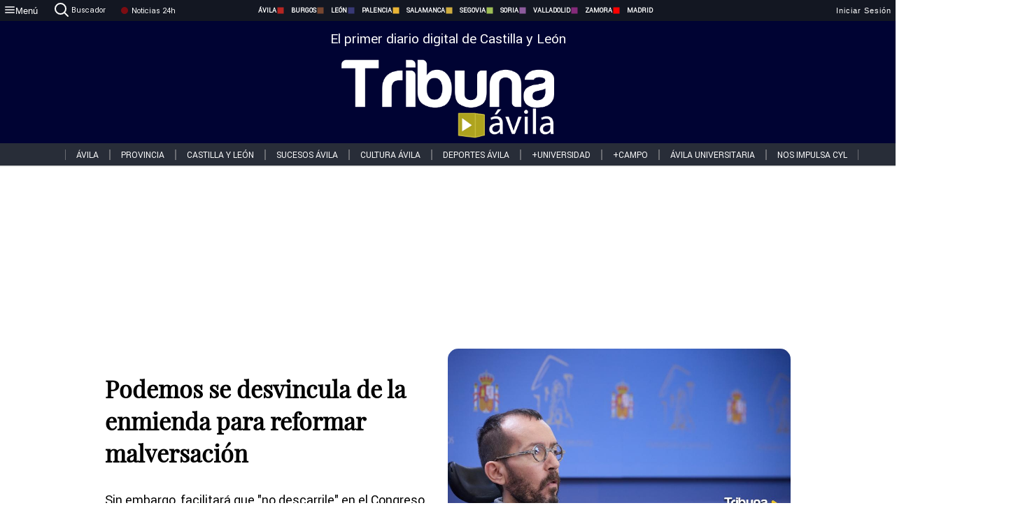

--- FILE ---
content_type: text/html; charset=utf-8
request_url: https://www.tribunaavila.com/noticias/314149/podemos-se-desvincula-de-la-enmienda-para-reformar-malversacion
body_size: 73644
content:
<!DOCTYPE html><html lang="es" style="--accent-color:#094e78"><head><link rel="preconnect" href="https://fonts.gstatic.com" crossorigin=""><base href="/"><link rel="Preload" href="/assets/fonts/PlayfairDisplay/PlayfairDisplay-Regular.woff2" as="font" type="font/woff2" crossorigin=""><link rel="Preload" href="/assets/fonts/Roboto/Roboto-Regular.woff2" as="font" type="font/woff2" crossorigin=""><style>@font-face{font-family:"Playfair Display";src:url("/assets/fonts/PlayfairDisplay/PlayfairDisplay-Regular.woff2") format("woff2");font-display:swap}@font-face{font-family:Roboto;src:url("/assets/fonts/Roboto/Roboto-Regular.woff2") format("woff2");font-display:swap}html{overscroll-behavior-y:auto}body{overscroll-behavior-y:auto;margin:0;font-family:Roboto,"Helvetica Neue",sans-serif!important;font-size:16px;overflow-x:clip;min-height:100dvh}</style><!-- Important tags --><meta charset="utf-8"><meta name="viewport" content="width=device-width,initial-scale=1"><title>Podemos se desvincula de la enmienda para reformar malversación - Tribuna de Ávila.</title><!-- Preconnect links --><link rel="dns-preconnect" href="https://www.tribunavalladolid.com/"><link rel="dns-preconnect" href="https://www.tribunasoria.com/"><link rel="dns-preconnect" href="https://www.tribunaleon.com/"><link rel="dns-preconnect" href="https://www.tribunapalencia.com/"><link rel="dns-preconnect" href="https://www.tribunaburgos.com/"><link rel="dns-preconnect" href="https://www.tribunazamora.com/"><link rel="dns-preconnect" href="https://www.tribunasegovia.com/"><link rel="dns-preconnect" href="https://www.tribunaavila.com/"><link rel="dns-preconnect" href="https://www.tribunasalamanca.com/"><link rel="dns-preconnect" href="https://www.tribunanoticias.es/"><link rel="dns-preconnect" href="https://www.tribuna.isquad.es/"><link rel="dns-preconnect" href="https://tribuna.isquad.es"><link rel="dns-preconnect" href="https://www.google-analytics.com"><link rel="dns-preconnect" href="https://www.googletagmanager.com"><link rel="dns-preconnect" href="https://fonts.googleapis.com"><link rel="dns-preconnect" href="https://fonts.gstatic.com" crossorigin=""><meta name="description" content="Sin embargo, facilitará que &quot;no descarrile&quot; en el Congreso   "><!-- Preload links --><style>@font-face{font-family:'Material Icons';font-style:normal;font-weight:400;font-display:swap;src:url(https://fonts.gstatic.com/s/materialicons/v145/flUhRq6tzZclQEJ-Vdg-IuiaDsNc.woff2) format('woff2')}.material-icons{font-family:'Material Icons';font-weight:400;font-style:normal;font-size:24px;line-height:1;letter-spacing:normal;text-transform:none;display:inline-block;white-space:nowrap;word-wrap:normal;direction:ltr;-webkit-font-feature-settings:'liga';-webkit-font-smoothing:antialiased}</style><!-- Normal links --><link rel="canonical" href="https://www.tribunaavila.com/noticias/314149/podemos-se-desvincula-de-la-enmienda-para-reformar-malversacion"><link rel="alternate" type="application/rss+xml" href=""><link rel="icon" type="image/x-icon" href="favicon.ico"><!-- Seo Meta tags --><meta name="theme-color" content="#1976d2"><meta property="og:title" content="Podemos se desvincula de la enmienda para reformar malversación"><meta property="og:locale" content="es_ES"><meta property="og:image" itemprop="image" content="https://www.tribunasalamanca.com/uploads/imagenes/images/2022/12/12/314149/20221212113659_caratula.jpg"><meta property="og:url" content="https://www.tribunaavila.com/noticias/314149/podemos-se-desvincula-de-la-enmienda-para-reformar-malversacion"><meta property="og:description" content="Sin embargo, facilitará que &quot;no descarrile&quot; en el Congreso   "><meta name="twitter:card" content="summary_large_image"><meta property="article:author" content="EUROPA PRESS"><meta property="article:publisher" content="Tribuna de Ávila."><meta property="og:site_name" content="Tribuna de Ávila."><meta property="article:published_time" content="2022-12-12T10:34:00.000Z"><meta property="article:modified_time" content="2022-12-12T10:34:00.000Z"><meta name="DC.title" lang="es" content="Podemos se desvincula de la enmienda para reformar malversación"><meta name="DC.creator" content="EUROPA PRESS"><meta name="DC.publisher" content="Tribuna de Ávila."><meta name="DC.description" lang="es" content="Sin embargo, facilitará que &quot;no descarrile&quot; en el Congreso   "><meta name="DC.subject" lang="es" content="Sin embargo, facilitará que &quot;no descarrile&quot; en el Congreso   "><meta name="DC.date" scheme="W3CDTF" content="2022-12-12T10:34:00.000Z"><meta name="DC.date.issued" content="2022-12-12T10:34:00.000Z"><meta name="DC.language" scheme="RFC1766" content="es"><meta name="robots" content="max-image-preview:large"><!-- Defer scripts --><link rel="manifest" href="manifest.webmanifest"><meta name="theme-color" content="#1976d2"><!-- Taboola Script --><script type="text/javascript">window._taboola=window._taboola||[],_taboola.push({article:"auto"}),function(e,o,t,n){document.getElementById(n)||(e.async=1,e.src="//cdn.taboola.com/libtrc/tribunacontenidosdigitalessl-network/loader.js",e.id=n,o.parentNode.insertBefore(e,o))}(document.createElement("script"),document.getElementsByTagName("script")[0],0,"tb_loader_script"),window.performance&&"function"==typeof window.performance.mark&&window.performance.mark("tbl_ic")</script><link rel="stylesheet" rel="preload" as="style" onload='this.onload=null,this.rel="stylesheet"' href="styles-57ANUTR2.css"><script async="" src="https://www.googletagmanager.com/gtag/js?id=G-W4JCPBWBN8"></script><style ng-app-id="serverApp">[_ngcontent-serverApp-c1229433375]:root{--color-avila:#eab630;--color-burgos:#b62622;--color-leon:#764731;--color-palencia:#383976;--color-salamanca:#e8b436;--color-segovia:#ceac3f;--color-soria:#9ebf56;--color-valladolid:#8d5b9d;--color-zamora:#852a7a}.sidenav-menu[_ngcontent-serverApp-c1229433375]{background-color:#131722;color:#fff}.mat-drawer-content[_ngcontent-serverApp-c1229433375]{min-height:100dvh;display:flex;flex-direction:column;overflow:unset;max-width:100dvw;overflow-x:clip}.mat-drawer-container[_ngcontent-serverApp-c1229433375]{overflow:unset;max-width:100dvw;overflow-x:clip}.contenedor-sidenav-menu[_ngcontent-serverApp-c1229433375]{background-color:#fff}.home-contenedor[_ngcontent-serverApp-c1229433375]{padding:20px;display:flex;justify-content:center;font-size:14px;max-width:100dvw;overflow-x:clip;flex-grow:1}.home-contenedor.fondo-publicidad-full[_ngcontent-serverApp-c1229433375]{background-repeat:no-repeat;background-attachment:inherit;background-size:100%}.publiFullSticky[_ngcontent-serverApp-c1229433375]{background-attachment:fixed!important}.center-container[_ngcontent-serverApp-c1229433375]:has(#HOME-CABECERA-SKIN:not(:empty))>#HOME-CABECERA[_ngcontent-serverApp-c1229433375]{display:none}.center-container[_ngcontent-serverApp-c1229433375]:has(#HOME-CABECERA-SKIN:empty)>#HOME-CABECERA-SKIN[_ngcontent-serverApp-c1229433375]{display:none}#HOME-CABECERA-SKIN[_ngcontent-serverApp-c1229433375]{width:1010px;min-height:150px;display:flex;justify-content:center;align-items:center;box-sizing:border-box}#HOME-CABECERA[_ngcontent-serverApp-c1229433375]{width:1010px;display:flex;justify-content:center;align-items:center;box-sizing:border-box}#SKY_L_SUP2[_ngcontent-serverApp-c1229433375]:empty,#SKY_L_SUP[_ngcontent-serverApp-c1229433375]:empty,#SKY_R_INF2[_ngcontent-serverApp-c1229433375]:empty,#SKY_R_INF[_ngcontent-serverApp-c1229433375]:empty,#SKY_R_SUP2[_ngcontent-serverApp-c1229433375]:empty,#SKY_R_SUP[_ngcontent-serverApp-c1229433375]:empty{height:0}#SKY_L_INF2[_ngcontent-serverApp-c1229433375],#SKY_L_INF[_ngcontent-serverApp-c1229433375],#SKY_L_SUP2[_ngcontent-serverApp-c1229433375],#SKY_L_SUP[_ngcontent-serverApp-c1229433375]{width:300px;display:flex;flex-direction:column;justify-content:center;align-items:end}#SKY_R_INF2[_ngcontent-serverApp-c1229433375],#SKY_R_INF[_ngcontent-serverApp-c1229433375],#SKY_R_SUP2[_ngcontent-serverApp-c1229433375],#SKY_R_SUP[_ngcontent-serverApp-c1229433375]{width:300px;display:flex;flex-direction:column;justify-content:center;align-items:start}.contenedor-publicidad-sky[_ngcontent-serverApp-c1229433375]{position:sticky!important;top:45px!important;height:100%}.sky-l[_ngcontent-serverApp-c1229433375] img[_ngcontent-serverApp-c1229433375],.sky-l[_ngcontent-serverApp-c1229433375] video[_ngcontent-serverApp-c1229433375],.sky-r[_ngcontent-serverApp-c1229433375] img[_ngcontent-serverApp-c1229433375],.sky-r[_ngcontent-serverApp-c1229433375] video[_ngcontent-serverApp-c1229433375]{width:inherit;max-width:300px}.contenedor-publicidad-header[_ngcontent-serverApp-c1229433375]{width:100%;text-align:center;min-height:90px}.contenedor-publicidad-sky[_ngcontent-serverApp-c1229433375] .sky-l[_ngcontent-serverApp-c1229433375],.contenedor-publicidad-sky[_ngcontent-serverApp-c1229433375] .sky-r[_ngcontent-serverApp-c1229433375]{width:100%}.publicidad-sticky-left[_ngcontent-serverApp-c1229433375],.publicidad-sticky-right[_ngcontent-serverApp-c1229433375]{display:flex;flex-direction:column;position:fixed;top:45px}.publicidad-no-sticky[_ngcontent-serverApp-c1229433375]{display:flex;flex-direction:column}.center-container[_ngcontent-serverApp-c1229433375]{display:flex;flex-direction:column;align-items:center;row-gap:1em}.contenedor-noticias[_ngcontent-serverApp-c1229433375]{position:relative;width:980px}.contenedor-noticias.fondo-publicidad-full[_ngcontent-serverApp-c1229433375]{background-color:#fff;margin-top:10em;padding:2em}.contenedor-noticias[_ngcontent-serverApp-c1229433375]>.contenedor-publicidad[_ngcontent-serverApp-c1229433375]{margin-bottom:24px;z-index:99999}.sidenav-menu[_ngcontent-serverApp-c1229433375]{width:500px}.footer-placeholder[_ngcontent-serverApp-c1229433375]{width:100%}.contenedor-publicidad-footer[_ngcontent-serverApp-c1229433375]{position:fixed;bottom:0;left:50%;transform:translate(-50%);margin-bottom:0!important}.contenedor-publicidad-footer-movil[_ngcontent-serverApp-c1229433375]{display:none}.close-pub[_ngcontent-serverApp-c1229433375]{float:right;display:inline-block;padding:2px 5px;background:#ccc;z-index:99}.stickyGoogle[_ngcontent-serverApp-c1229433375]{min-height:600px!important;height:600px!important;width:320px;margin:0 auto}.publicidadGoogleFullWidth[_ngcontent-serverApp-c1229433375]{width:100%;min-height:50px}.publicidadIntersticial[_ngcontent-serverApp-c1229433375]{position:fixed;inset:0;background-color:#000c;display:flex;align-items:center;justify-content:center;z-index:999999}.publicidadIntersticial[_ngcontent-serverApp-c1229433375] img[_ngcontent-serverApp-c1229433375]{width:100%;object-fit:cover}.publicidadIntersticial[_ngcontent-serverApp-c1229433375] .btnCerrarInstersticial[_ngcontent-serverApp-c1229433375]{position:absolute;bottom:20px;left:50%;transform:translate(-50%);padding:10px 20px;background-color:#094e78;color:#fff;border:none;border-radius:4px;font-size:16px;font-weight:700;cursor:pointer;transition:background-color .3s ease}.publicidadIntersticial[_ngcontent-serverApp-c1229433375] .btnCerrarInstersticial[_ngcontent-serverApp-c1229433375]:hover{background-color:#073c5c}@media only screen and (max-width:1645px){.sidenav-menu[_ngcontent-serverApp-c1229433375]{width:400px}}@media only screen and (max-width:1150px){.home-contenedor[_ngcontent-serverApp-c1229433375]>.contenedor-publicidad-sky[_ngcontent-serverApp-c1229433375]{display:none}.home-contenedor[_ngcontent-serverApp-c1229433375]{margin:30px;display:flex}}@media only screen and (max-width:992px){#HOME-CABECERA-SKIN[_ngcontent-serverApp-c1229433375],.contenedor-noticias[_ngcontent-serverApp-c1229433375]{width:750px}}@media only screen and (max-width:768px){#HOME-CABECERA-SKIN[_ngcontent-serverApp-c1229433375],#HOME-CABECERA[_ngcontent-serverApp-c1229433375]{display:none}.sidenav-menu[_ngcontent-serverApp-c1229433375]{width:65%!important}mat-sidenav[_ngcontent-serverApp-c1229433375]{position:fixed;top:0;overflow:auto}.home-contenedor[_ngcontent-serverApp-c1229433375]{margin:65px 10px 10px;padding:0}.center-container[_ngcontent-serverApp-c1229433375]{width:100%}.contenedor-noticias[_ngcontent-serverApp-c1229433375]{width:100%;min-width:0}.contenedor-publicidad[_ngcontent-serverApp-c1229433375],.contenedor-publicidad[_ngcontent-serverApp-c1229433375] img[_ngcontent-serverApp-c1229433375]{width:100%}.contenedor-publicidad-header[_ngcontent-serverApp-c1229433375]{display:none}.home-contenedor.fondo-publicidad-full[_ngcontent-serverApp-c1229433375]{background-image:unset}.contenedor-noticias.fondo-publicidad-full[_ngcontent-serverApp-c1229433375]{margin-top:0;padding:0}}@media only screen and (max-width:480px){.contenedor-publicidad-footer[_ngcontent-serverApp-c1229433375]{display:none}.contenedor-publicidad-footer-movil[_ngcontent-serverApp-c1229433375]{display:block;position:fixed;bottom:0;left:50%;transform:translate(-50%);margin-bottom:0!important}}</style><style ng-app-id="serverApp">.header-movil[_ngcontent-serverApp-c2748453626]{display:none}.header-desktop[_ngcontent-serverApp-c2748453626]{display:block}@media (max-width:780px){.header-movil[_ngcontent-serverApp-c2748453626]{display:block}.header-desktop[_ngcontent-serverApp-c2748453626]{display:none}}</style><style ng-app-id="serverApp">footer[_ngcontent-serverApp-c924445457]{--color-texto-uno:#ffffff;--color-texto-dos:#ffffff;--color-fondo-newsletter:#0a4b75;--color-fondo-links:#000434;margin-top:3em;min-height:360px}form[_ngcontent-serverApp-c924445457]{display:inline-flex;gap:1em;flex-wrap:wrap}input[_ngcontent-serverApp-c924445457]{height:35px;border:none;padding:0 1em}.spacer[_ngcontent-serverApp-c924445457]{margin:auto}.newsform[_ngcontent-serverApp-c924445457] input[_ngcontent-serverApp-c924445457]::placeholder{color:var(--color-fondo-links);opacity:1}[_ngcontent-serverApp-c924445457]:-ms-input-placeholder{color:var(--color-fondo-links)}[_ngcontent-serverApp-c924445457]::-ms-input-placeholder{color:var(--color-fondo-links)}.subButton[_ngcontent-serverApp-c924445457]{border:none;color:#fff;background-color:var(--color-fondo-links);--mdc-text-button-label-text-color:#ffffff;padding:.8em 1.5em;letter-spacing:1px}.txt-newsletter[_ngcontent-serverApp-c924445457]{text-align:left;color:var(--color-texto-uno);margin-bottom:.5em}.first[_ngcontent-serverApp-c924445457]{background-color:var(--color-fondo-newsletter);display:flex;justify-content:center;padding-top:2em;padding-bottom:2em}.first-container[_ngcontent-serverApp-c924445457]{width:60%;display:flex;justify-content:var(--align-firstContainer,space-between)}.rrssbutton[_ngcontent-serverApp-c924445457]{height:35px;width:35px;border-radius:50%;background-color:var(--color-fondo-links);display:flex;justify-content:center;align-items:center;margin-left:.5em}.txt-rrss[_ngcontent-serverApp-c924445457]{text-align:right;color:var(--color-texto-dos);margin-bottom:.5em}.rrss[_ngcontent-serverApp-c924445457]{display:flex}.footer-nav[_ngcontent-serverApp-c924445457]{flex-grow:1}.footer-header[_ngcontent-serverApp-c924445457]{font-weight:700;color:#fff;margin-bottom:.5em}.footer-nav[_ngcontent-serverApp-c924445457] a[_ngcontent-serverApp-c924445457]{font-size:.9em;color:#fff;text-decoration:none;cursor:pointer;display:block}.second[_ngcontent-serverApp-c924445457]{background-color:var(--color-fondo-links);display:flex;justify-content:center;padding-top:2.5em;padding-bottom:2.5em}.second-container[_ngcontent-serverApp-c924445457]{width:60%;display:flex}.container-left[_ngcontent-serverApp-c924445457]{justify-content:left}.container-left[_ngcontent-serverApp-c924445457] .footer-nav[_ngcontent-serverApp-c924445457]{margin-right:auto}.container-left[_ngcontent-serverApp-c924445457] .footer-nav[_ngcontent-serverApp-c924445457]>[_ngcontent-serverApp-c924445457]{text-align:left}.text-right[_ngcontent-serverApp-c924445457]{text-align:right}.container-right[_ngcontent-serverApp-c924445457] .footer-nav[_ngcontent-serverApp-c924445457]>[_ngcontent-serverApp-c924445457]{text-align:right}.link-spacer[_ngcontent-serverApp-c924445457]{padding-bottom:8px}.showFooter[_ngcontent-serverApp-c924445457]{visibility:hidden}.custom-modal--container[_ngcontent-serverApp-c924445457]{position:fixed;inset:0;display:flex;justify-content:center;align-items:center;z-index:10000;background-color:#000000cb}.custom-modal--container[_ngcontent-serverApp-c924445457]>.text[_ngcontent-serverApp-c924445457]{background:#fff;padding:32px;display:flex;flex-direction:column;align-items:center;border-radius:5px}@media only screen and (max-width:916px){.first-container[_ngcontent-serverApp-c924445457]{width:65%}.second-container[_ngcontent-serverApp-c924445457]{width:75%}}@media only screen and (max-width:770px){.first-container[_ngcontent-serverApp-c924445457]{width:80%;display:flex;justify-content:center;flex-direction:column;margin:0 1em}.text-right[_ngcontent-serverApp-c924445457]{text-align:unset}.newsletter-container[_ngcontent-serverApp-c924445457]{margin-bottom:1em}.txt-rrss[_ngcontent-serverApp-c924445457]{text-align:var(--align-text-footer,left)}.rrssbutton[_ngcontent-serverApp-c924445457]{margin-left:0;margin-right:.5em}.second-container[_ngcontent-serverApp-c924445457]{padding:1em;width:100%;display:grid;grid-template:"1fr 1fr" "1fr 1fr";justify-content:center;align-items:flex-start;gap:8%}.second-container[_ngcontent-serverApp-c924445457] .footer-nav[_ngcontent-serverApp-c924445457]:first-child{order:2}.second-container[_ngcontent-serverApp-c924445457] .footer-nav[_ngcontent-serverApp-c924445457]:nth-child(2){order:4}.second-container[_ngcontent-serverApp-c924445457] .footer-nav[_ngcontent-serverApp-c924445457]:nth-child(3){margin-left:1em;order:1}.second-container[_ngcontent-serverApp-c924445457] .footer-nav[_ngcontent-serverApp-c924445457]:nth-child(4){margin-left:1em;order:3}.container-left[_ngcontent-serverApp-c924445457]{margin-bottom:1.5em}.footer-nav[_ngcontent-serverApp-c924445457]{flex-direction:column;display:flex;justify-content:center;flex-grow:0}.container-right[_ngcontent-serverApp-c924445457] .footer-nav[_ngcontent-serverApp-c924445457]>[_ngcontent-serverApp-c924445457]{text-align:left}}</style><style ng-app-id="serverApp">.contenedor-menu-burguer[_ngcontent-serverApp-c1795196411]{width:100%;background-color:var(--background-menu-color);position:sticky;height:30px;z-index:99998;top:0}.nav-menu-burguer[_ngcontent-serverApp-c1795196411]{width:100%;height:100%;margin:0 auto;text-align:center;display:flex;color:#fff;font-size:.75em!important;justify-content:space-between}.nav-menu-burguer[_ngcontent-serverApp-c1795196411] .nav-3-columns[_ngcontent-serverApp-c1795196411]{text-align:left;display:flex;flex:1}.nav-menu-burguer[_ngcontent-serverApp-c1795196411] .nav-3-columns[_ngcontent-serverApp-c1795196411] div[_ngcontent-serverApp-c1795196411]{align-self:center}.nav-menu-burguer[_ngcontent-serverApp-c1795196411] .nav-3-columns[_ngcontent-serverApp-c1795196411] .menu-burguer-btn[_ngcontent-serverApp-c1795196411]{background-color:transparent;--mdc-text-button-label-text-color:var(--color-texto-boton-burguer);height:30px;overflow:hidden;display:flex;align-items:center;justify-content:center;gap:8px;border:none}.nav-menu-burguer[_ngcontent-serverApp-c1795196411] .nav-3-columns[_ngcontent-serverApp-c1795196411] .menu-burguer-btn[_ngcontent-serverApp-c1795196411] span[_ngcontent-serverApp-c1795196411]{color:#fff;font-style:Roboto,sans-serif}.nav-menu-burguer[_ngcontent-serverApp-c1795196411] .nav-3-columns[_ngcontent-serverApp-c1795196411] .menu-burguer-btn[_ngcontent-serverApp-c1795196411]:hover{cursor:pointer}.nav-menu-burguer[_ngcontent-serverApp-c1795196411] .nav-3-columns[_ngcontent-serverApp-c1795196411] .buscador[_ngcontent-serverApp-c1795196411]{vertical-align:center;font-size:1.2em;display:flex;flex-direction:row;align-items:center;cursor:pointer;margin:0 1.5em;justify-content:center}.nav-menu-burguer[_ngcontent-serverApp-c1795196411] .nav-4-columns[_ngcontent-serverApp-c1795196411]{align-self:center;font-size:1em;font-weight:600;text-transform:uppercase;display:flex;gap:3rem;height:100%;align-items:center}.nav-menu-burguer[_ngcontent-serverApp-c1795196411] .nav-contacto[_ngcontent-serverApp-c1795196411]{font-size:1.2em;display:flex;align-items:center;color:inherit;text-decoration:none}.nav-menu-burguer[_ngcontent-serverApp-c1795196411] .nav-login[_ngcontent-serverApp-c1795196411]{font-size:1.2em;display:flex;flex:1;justify-content:flex-end;column-gap:1em}.nav-menu-burguer[_ngcontent-serverApp-c1795196411] .nav-login[_ngcontent-serverApp-c1795196411] .icon-login[_ngcontent-serverApp-c1795196411]{display:none;vertical-align:middle}.nav-menu-burguer[_ngcontent-serverApp-c1795196411] .nav-login[_ngcontent-serverApp-c1795196411] .icon-login[_ngcontent-serverApp-c1795196411] a[_ngcontent-serverApp-c1795196411]{display:block;margin-right:15px}.nav-menu-burguer[_ngcontent-serverApp-c1795196411] .nav-login[_ngcontent-serverApp-c1795196411] div[_ngcontent-serverApp-c1795196411]{white-space:nowrap;align-self:center;cursor:pointer;display:flex;gap:1em}.nav-menu-burguer[_ngcontent-serverApp-c1795196411] .nav-login[_ngcontent-serverApp-c1795196411] div[_ngcontent-serverApp-c1795196411] a[_ngcontent-serverApp-c1795196411]{color:#fff;text-decoration:none}.noticias24hrs[_ngcontent-serverApp-c1795196411] a[_ngcontent-serverApp-c1795196411]{margin-left:0!important}.play-radio[_ngcontent-serverApp-c1795196411]{cursor:pointer;margin-top:.25rem;margin-left:.25rem}.news-24hours[_ngcontent-serverApp-c1795196411]{text-decoration:none;color:#fff}.register-btn[_ngcontent-serverApp-c1795196411]{display:flex;background:0 0;border:none;color:#fff;font-size:1em;letter-spacing:1px;border-radius:5px;--mdc-text-button-label-text-color:#ffffff}.register-btn[_ngcontent-serverApp-c1795196411]:hover{cursor:pointer}.txt-buscador[_ngcontent-serverApp-c1795196411]{margin-left:.2em;margin-bottom:.1em}.nav-menu-burguer .nav-4-columns .item>a{display:flex;align-items:center}.logo-mobile[_ngcontent-serverApp-c1795196411]{display:none;align-self:center;font-size:1em;font-weight:500;text-transform:uppercase;max-height:33px;width:4rem;height:100%}.btn-sesion[_ngcontent-serverApp-c1795196411]{display:flex;background:0 0;border:none;color:#fff;font-size:1em;letter-spacing:1px;--mdc-text-button-label-text-color:#ffffff}.btn-sesion[_ngcontent-serverApp-c1795196411]:hover{cursor:pointer}.container-buscador[_ngcontent-serverApp-c1795196411]{display:flex;padding:10px;position:fixed;top:40px;border-radius:0 0 5px 5px;background-color:#131722}.container-buscador[_ngcontent-serverApp-c1795196411] .form-buscador[_ngcontent-serverApp-c1795196411]{display:flex;flex-direction:row}.container-buscador[_ngcontent-serverApp-c1795196411] .form-buscador[_ngcontent-serverApp-c1795196411] input[_ngcontent-serverApp-c1795196411]{border:0;outline:0;background:0 0;border-bottom:1px solid #fff;color:#fff;margin-left:1em;margin-right:1em}.container-buscador[_ngcontent-serverApp-c1795196411] .form-buscador[_ngcontent-serverApp-c1795196411] input[_ngcontent-serverApp-c1795196411]::placeholder{color:#595959}.container-buscador[_ngcontent-serverApp-c1795196411] .form-buscador[_ngcontent-serverApp-c1795196411] input[_ngcontent-serverApp-c1795196411]:hover{cursor:auto}.container-buscador[_ngcontent-serverApp-c1795196411] .form-buscador[_ngcontent-serverApp-c1795196411]:hover{cursor:pointer}.btn-login[_ngcontent-serverApp-c1795196411]{border:none;background:0 0;color:#fff;letter-spacing:2px}.btn-login[_ngcontent-serverApp-c1795196411]:hover{cursor:pointer}.logOut--container[_ngcontent-serverApp-c1795196411]{position:sticky}.logOut--container[_ngcontent-serverApp-c1795196411] .logOut--button[_ngcontent-serverApp-c1795196411]{position:fixed;background-color:#fff;right:0;border:none;border-radius:5px;letter-spacing:1px;padding:2em 0}.logOut--container[_ngcontent-serverApp-c1795196411] .logOut--button[_ngcontent-serverApp-c1795196411]:hover{cursor:pointer}.logOut--container[_ngcontent-serverApp-c1795196411] .logOut--button[_ngcontent-serverApp-c1795196411]:hover span[_ngcontent-serverApp-c1795196411]{background-color:#0001}.logOut--container[_ngcontent-serverApp-c1795196411] .logOut--button[_ngcontent-serverApp-c1795196411] span[_ngcontent-serverApp-c1795196411]{padding:1em;font-size:1.2em}@media only screen and (max-width:1620px){.nav-menu-burguer[_ngcontent-serverApp-c1795196411] .nav-4-columns[_ngcontent-serverApp-c1795196411]{gap:2rem}}@media only screen and (max-width:1500px){.contenedor-menu-burguer[_ngcontent-serverApp-c1795196411]{font-size:15px}.nav-menu-burguer[_ngcontent-serverApp-c1795196411] .nav-4-columns[_ngcontent-serverApp-c1795196411] .item[_ngcontent-serverApp-c1795196411]{margin:0 .5em}.nav-menu-burguer[_ngcontent-serverApp-c1795196411] .nav-4-columns[_ngcontent-serverApp-c1795196411]{gap:0}}@media only screen and (max-width:1280px){.contenedor-menu-burguer[_ngcontent-serverApp-c1795196411]{font-size:12px}}@media only screen and (max-width:1279px){#buscador[_ngcontent-serverApp-c1795196411],#login[_ngcontent-serverApp-c1795196411]{display:none}}@media only screen and (max-width:1150px){.nav-menu-burguer[_ngcontent-serverApp-c1795196411] .nav-3-columns[_ngcontent-serverApp-c1795196411] .menu-burguer-btn[_ngcontent-serverApp-c1795196411] span[_ngcontent-serverApp-c1795196411],.nav-menu-burguer[_ngcontent-serverApp-c1795196411] .nav-4-columns[_ngcontent-serverApp-c1795196411]{display:none}}@media only screen and (max-width:780px){.contenedor-menu-burguer[_ngcontent-serverApp-c1795196411]{background-color:var(--background-menu-color-movil);height:54px}.logo-mobile[_ngcontent-serverApp-c1795196411]{flex:auto;display:block}.nav-menu-burguer[_ngcontent-serverApp-c1795196411]{height:100%}.nav-menu-burguer[_ngcontent-serverApp-c1795196411] .nav-login[_ngcontent-serverApp-c1795196411]{padding-right:5px}.nav-menu-burguer[_ngcontent-serverApp-c1795196411] .nav-login[_ngcontent-serverApp-c1795196411] div[_ngcontent-serverApp-c1795196411]{padding:0}.nav-menu-burguer[_ngcontent-serverApp-c1795196411] .nav-login[_ngcontent-serverApp-c1795196411] .txt-login[_ngcontent-serverApp-c1795196411]{display:none}.nav-menu-burguer[_ngcontent-serverApp-c1795196411] .nav-login[_ngcontent-serverApp-c1795196411] .btn-sesion[_ngcontent-serverApp-c1795196411]{min-width:16px}.nav-menu-burguer[_ngcontent-serverApp-c1795196411] .nav-login[_ngcontent-serverApp-c1795196411] .icon-login[_ngcontent-serverApp-c1795196411]{display:inline-block}.nav-menu-burguer[_ngcontent-serverApp-c1795196411] .nav-3-columns[_ngcontent-serverApp-c1795196411] .menu-burguer-btn[_ngcontent-serverApp-c1795196411]{background-color:transparent;height:100%;min-width:53px;padding:0;left:10px;top:50%;border:none}.nav-menu-burguer[_ngcontent-serverApp-c1795196411] .nav-3-columns[_ngcontent-serverApp-c1795196411] .menu-burguer-btn[_ngcontent-serverApp-c1795196411] .mat-icon[_ngcontent-serverApp-c1795196411]{font-size:1.45rem;width:1.45rem;height:1.45rem}.nav-menu-burguer[_ngcontent-serverApp-c1795196411] .nav-3-columns[_ngcontent-serverApp-c1795196411] .buscador[_ngcontent-serverApp-c1795196411]{margin-left:.5em}.sidenav-menu[_ngcontent-serverApp-c1795196411]{width:65%!important}.buscador[_ngcontent-serverApp-c1795196411],.container-login[_ngcontent-serverApp-c1795196411],.container-register[_ngcontent-serverApp-c1795196411],.radioTxt[_ngcontent-serverApp-c1795196411],.radio[_ngcontent-serverApp-c1795196411],.txt-buscador[_ngcontent-serverApp-c1795196411],.txt-login[_ngcontent-serverApp-c1795196411]{display:none!important}}@media only screen and (max-width:464px){.register-btn[_ngcontent-serverApp-c1795196411]{display:none}.nav-menu-burguer[_ngcontent-serverApp-c1795196411] .nav-login[_ngcontent-serverApp-c1795196411],.nav-menu-burguer[_ngcontent-serverApp-c1795196411] .nav-login[_ngcontent-serverApp-c1795196411] div[_ngcontent-serverApp-c1795196411]{padding:0}.nav-menu-burguer[_ngcontent-serverApp-c1795196411] .nav-login[_ngcontent-serverApp-c1795196411] .btn-sesion[_ngcontent-serverApp-c1795196411]{min-width:0}.nav-menu-burguer[_ngcontent-serverApp-c1795196411] .nav-3-columns[_ngcontent-serverApp-c1795196411] .buscador[_ngcontent-serverApp-c1795196411]{display:none}}@keyframes _ngcontent-serverApp-c1795196411_flickerAnimation{0%{opacity:1}50%{opacity:0}to{opacity:1}}@-o-keyframes flickerAnimation{0%{opacity:1}50%{opacity:0}to{opacity:1}}@-moz-keyframes flickerAnimation{0%{opacity:1}50%{opacity:0}to{opacity:1}}@-webkit-keyframes _ngcontent-serverApp-c1795196411_flickerAnimation{0%{opacity:1}50%{opacity:0}to{opacity:1}}.animate-flicker[_ngcontent-serverApp-c1795196411]{-webkit-animation:_ngcontent-serverApp-c1795196411_flickerAnimation 1s infinite;-moz-animation:flickerAnimation 1s infinite;-o-animation:flickerAnimation 1s infinite;animation:_ngcontent-serverApp-c1795196411_flickerAnimation 1s infinite}.icon-circle[_ngcontent-serverApp-c1795196411]{height:10px;width:10px;background-color:red;border-radius:50%;display:inline-block;margin:5px}</style><style ng-app-id="serverApp">.header[_ngcontent-serverApp-c2647492551]{position:fixed;top:54px;width:100%;z-index:1000}.header[_ngcontent-serverApp-c2647492551] .sub-header[_ngcontent-serverApp-c2647492551]{display:flex;max-height:50px;padding:0;background-color:var(--color-fondo-menu,#eee);top:0;margin-top:0;transition:margin .4s ease-in-out;z-index:1;align-items:center;height:50px}.header[_ngcontent-serverApp-c2647492551] .sub-header[_ngcontent-serverApp-c2647492551] .buscador[_ngcontent-serverApp-c2647492551]{width:fit-content;max-width:200px;height:fit-content;position:relative;min-width:50px}.header[_ngcontent-serverApp-c2647492551] .sub-header[_ngcontent-serverApp-c2647492551] .buscador[_ngcontent-serverApp-c2647492551] .search_form[_ngcontent-serverApp-c2647492551]{display:flex;align-items:center}.header[_ngcontent-serverApp-c2647492551] .sub-header[_ngcontent-serverApp-c2647492551] .buscador[_ngcontent-serverApp-c2647492551] .search_form[_ngcontent-serverApp-c2647492551] .btn-search[_ngcontent-serverApp-c2647492551]{background:0 0;position:absolute;right:0;border:none}.header[_ngcontent-serverApp-c2647492551] .sub-header[_ngcontent-serverApp-c2647492551] .spacer[_ngcontent-serverApp-c2647492551]{margin:0 auto}.header[_ngcontent-serverApp-c2647492551] .sub-header[_ngcontent-serverApp-c2647492551] .toggle-group[_ngcontent-serverApp-c2647492551]{display:flex;height:100%}.header[_ngcontent-serverApp-c2647492551] .sub-header[_ngcontent-serverApp-c2647492551] .toggle-group[_ngcontent-serverApp-c2647492551] button[_ngcontent-serverApp-c2647492551]{border:solid 1px rgb(224.4,224.4,224.4);border-radius:4px;padding:0 12px;background:#fff}.header[_ngcontent-serverApp-c2647492551] .sub-header[_ngcontent-serverApp-c2647492551] .toggle-group[_ngcontent-serverApp-c2647492551] .selected[_ngcontent-serverApp-c2647492551]{background:#e0e0e0;color:#393876}.header[_ngcontent-serverApp-c2647492551] .sub-header[_ngcontent-serverApp-c2647492551] .btn-login[_ngcontent-serverApp-c2647492551]{padding:0 12px;border:none}.header[_ngcontent-serverApp-c2647492551] .sub-header[_ngcontent-serverApp-c2647492551] .radio[_ngcontent-serverApp-c2647492551]{display:flex;flex-direction:row;justify-content:center;align-items:center;min-width:50px;text-decoration:none;gap:5px;margin-left:12px}.header[_ngcontent-serverApp-c2647492551] .sub-header[_ngcontent-serverApp-c2647492551] .radio[_ngcontent-serverApp-c2647492551] .radioIcon[_ngcontent-serverApp-c2647492551]{margin-left:0;display:inline-block;position:relative;vertical-align:top;font-size:1.4rem;height:1.4rem;width:1.4rem}.input-search[_ngcontent-serverApp-c2647492551]{height:45px;width:36px;border-style:none;padding:0 0 0 .5em;font-size:16px;font-family:Roboto,Times New Roman,Times,serif;font-weight:400;transition:all .25s cubic-bezier(0,.11,.35,2);background-color:#ffffff0d;color:#000}.input-search[_ngcontent-serverApp-c2647492551]::placeholder{color:#000}.showInput[_ngcontent-serverApp-c2647492551]{width:150px;border-radius:0;background-color:#ffffff0d;padding-right:50px}.closeInput[_ngcontent-serverApp-c2647492551]{visibility:hidden;width:0;transition:visibility 0s,all .25s cubic-bezier(0,.11,.35,2)}@keyframes _ngcontent-serverApp-c2647492551_flickerAnimation{0%{opacity:1}50%{opacity:0}to{opacity:1}}@-o-keyframes flickerAnimation{0%{opacity:1}50%{opacity:0}to{opacity:1}}@-moz-keyframes flickerAnimation{0%{opacity:1}50%{opacity:0}to{opacity:1}}@-webkit-keyframes _ngcontent-serverApp-c2647492551_flickerAnimation{0%{opacity:1}50%{opacity:0}to{opacity:1}}.animate-flicker[_ngcontent-serverApp-c2647492551]{justify-content:center;-webkit-animation:_ngcontent-serverApp-c2647492551_flickerAnimation 1s infinite;-moz-animation:flickerAnimation 1s infinite;-o-animation:flickerAnimation 1s infinite;animation:_ngcontent-serverApp-c2647492551_flickerAnimation 1s infinite}@media only screen and (max-width:576px){.btn-reels[_ngcontent-serverApp-c2647492551]{display:flex;justify-content:center;align-items:center}}@media only screen and (max-width:375px){.showInput[_ngcontent-serverApp-c2647492551]{width:102px;border-radius:0;background-color:#ffffff0d;padding-right:50px}}.animate-flicker-reels[_ngcontent-serverApp-c2647492551]{-webkit-animation:_ngcontent-serverApp-c2647492551_flickerAnimation 2s infinite;-moz-animation:flickerAnimation 2s infinite;-o-animation:flickerAnimation 2s infinite;animation:_ngcontent-serverApp-c2647492551_flickerAnimation 2s infinite}@keyframes _ngcontent-serverApp-c2647492551_zoomInOut{0%,to{transform:scale(1)}50%{transform:scale(1.1)}}</style><style ng-app-id="serverApp">.nav-home-submenu[_ngcontent-serverApp-c3860441484]{margin-top:var(--marginTop-nav-home-submenu,0);width:100%;background:linear-gradient(var(--color-inicial-nav),var(--color-final-nav));padding:3px 0;align-self:center;font-size:.9em;text-align:center;font-family:Roboto,Helvetica Neue,sans-serif}.nav-home-submenu-contenedor[_ngcontent-serverApp-c3860441484]{width:98%;margin:0;display:flex;color:var(--color-texto)}.nav-home-submenu-contenedor[_ngcontent-serverApp-c3860441484] [_ngcontent-serverApp-c3860441484]{align-self:center;vertical-align:middle}.nav-home-noticias[_ngcontent-serverApp-c3860441484]{font-size:.8em;font-family:Roboto,Helvetica Neue,sans-serif;display:flex;text-align:center;flex:15;padding:0 .5em;flex-direction:row;overflow-y:auto}.nav-home-noticias[_ngcontent-serverApp-c3860441484] .noticias[_ngcontent-serverApp-c3860441484]{flex:1;cursor:pointer;font-size:1.1em}.blogs[_ngcontent-serverApp-c3860441484],.revista[_ngcontent-serverApp-c3860441484]{border-right:1px solid #595959;padding:0 1.5em}.shop[_ngcontent-serverApp-c3860441484]{border-right:1px solid #595959;color:#db3035;font-weight:bolder;padding:0 1.5em}.blogs[_ngcontent-serverApp-c3860441484] a[_ngcontent-serverApp-c3860441484],.revista[_ngcontent-serverApp-c3860441484] a[_ngcontent-serverApp-c3860441484],.shop[_ngcontent-serverApp-c3860441484] a[_ngcontent-serverApp-c3860441484]{color:inherit;text-decoration:none}@media only screen and (max-width:768px){.nav-home-noticias[_ngcontent-serverApp-c3860441484]{display:none;flex:5}.nav-home-submenu[_ngcontent-serverApp-c3860441484]{display:none}}@media only screen and (max-width:464px){.nav-home-submenu[_ngcontent-serverApp-c3860441484]{display:none}}</style><style ng-app-id="serverApp">.contenedor-logo-menu[_ngcontent-serverApp-c3268598383]{background:var(--background-image-url,none);background-size:100% 100%!important;height:175px;max-height:175px;display:flex;justify-content:center}.contenedor-logo-menu[_ngcontent-serverApp-c3268598383] .main-logo[_ngcontent-serverApp-c3268598383]{display:flex;align-items:center;justify-content:center;flex-direction:column;text-decoration:none}.contenedor-logo-menu[_ngcontent-serverApp-c3268598383] .main-logo[_ngcontent-serverApp-c3268598383] .first-newspaper[_ngcontent-serverApp-c3268598383]{color:#fff;font-size:19px;margin:10px 0 16px}@media (max-width:768px){.contenedor-logo-menu[_ngcontent-serverApp-c3268598383]{display:none}}</style><style ng-app-id="serverApp">.black-stripe[_ngcontent-serverApp-c2184320303]{display:flex;justify-content:center;background:var(--color-fondo);width:100%;height:var(--container-height,2.5em);border-bottom:2px solid #e9e9e9}.contenedor-menu-secundario[_ngcontent-serverApp-c2184320303]{display:inline-flex;margin:0 auto;font-size:var(--font-size, 14px);overflow:hidden}.contenedor-menu-secundario[_ngcontent-serverApp-c2184320303] .menu-secundario[_ngcontent-serverApp-c2184320303]{display:flex;justify-content:var(--secondary-flex,center);margin:0 auto;list-style:none;align-items:center;font-family:Roboto,Helvetica Neue,sans-serif;font-weight:400;overflow:hidden;scroll-behavior:smooth}.contenedor-menu-secundario[_ngcontent-serverApp-c2184320303] .menu-secundario[_ngcontent-serverApp-c2184320303] li[_ngcontent-serverApp-c2184320303] a[_ngcontent-serverApp-c2184320303]{padding:0 15px;display:block;width:auto;text-decoration:none;color:var(--color-texto-slick);text-transform:uppercase;white-space:nowrap;font-weight:var(--texto-weight,400)!important}.contenedor-menu-secundario[_ngcontent-serverApp-c2184320303] .menu-secundario[_ngcontent-serverApp-c2184320303] li[_ngcontent-serverApp-c2184320303] a[_ngcontent-serverApp-c2184320303]:hover{text-decoration:underline;text-underline-position:under}.contenedor-menu-secundario[_ngcontent-serverApp-c2184320303] .menu-secundario[_ngcontent-serverApp-c2184320303] .decoracion-lateral[_ngcontent-serverApp-c2184320303]{border-right:1px rgba(255,255,255,.5) groove;border-left:1px rgba(255,255,255,.5) groove}.contenedor-menu-secundario[_ngcontent-serverApp-c2184320303] .btn-left[_ngcontent-serverApp-c2184320303],.contenedor-menu-secundario[_ngcontent-serverApp-c2184320303] .btn-right[_ngcontent-serverApp-c2184320303]{font-size:var(--btn-size, 2em);height:100%;width:2em;color:var(--color-texto-slick);display:flex;justify-content:center;align-items:center}@media only screen and (max-width:1450px){.contenedor-menu-secundario[_ngcontent-serverApp-c2184320303]{width:100%;font-size:14px}}@media only screen and (max-width:1280px){.contenedor-menu-secundario[_ngcontent-serverApp-c2184320303]{width:100%;font-size:12px}}@media only screen and (max-width:1100px){.contenedor-menu-secundario[_ngcontent-serverApp-c2184320303]{font-size:10px}}@media only screen and (max-width:750px){.black-stripe[_ngcontent-serverApp-c2184320303],.btn-left[_ngcontent-serverApp-c2184320303],.btn-right[_ngcontent-serverApp-c2184320303],.menu-secundario[_ngcontent-serverApp-c2184320303]{display:none}.contenedor-menu-secundario[_ngcontent-serverApp-c2184320303]{height:0}}</style><style ng-app-id="serverApp">img[_ngcontent-serverApp-c1304494122]{background-size:cover;background-color:#eaeaea}.img-container[_ngcontent-serverApp-c1304494122]{position:relative;width:auto}.hidden-image[_ngcontent-serverApp-c1304494122]{visibility:hidden}.image[_ngcontent-serverApp-c1304494122]{color:#777;font-family:Arial,sans-serif;text-align:center;display:flex;justify-content:center;align-items:center;font-size:.9rem;font-weight:600;height:auto;max-width:100%;aspect-ratio:97/55;border-radius:var(--round-noticias,none)}.imagen-autor[_ngcontent-serverApp-c1304494122]{aspect-ratio:1;display:block;border-radius:50%;border:1px solid #fff;background-color:#eaeaea;object-fit:cover}.img-nextprev[_ngcontent-serverApp-c1304494122]{width:100%;object-fit:cover;border-radius:5px;height:5em}.no-radius[_ngcontent-serverApp-c1304494122]{border-radius:0!important;display:block}figure[_ngcontent-serverApp-c1304494122]{margin:0}.avatar_autor[_ngcontent-serverApp-c1304494122]{width:40px;height:40px;border-radius:50%;vertical-align:middle;margin-right:5px}.noticia-imagen[_ngcontent-serverApp-c1304494122]{width:100%;height:100%;border-bottom:1px solid #ddd;border-radius:10%;object-fit:cover}figure[_ngcontent-serverApp-c1304494122]:has(img.noticia-imagen){height:100%}.logo-mobile-img[_ngcontent-serverApp-c1304494122]{object-fit:contain;max-height:33px;width:100%;cursor:pointer;background-color:transparent}.logo-main[_ngcontent-serverApp-c1304494122]{max-height:116px;width:auto;height:auto;background-color:transparent}</style><meta property="og:type" content="article"><style ng-app-id="serverApp">svg[_ngcontent-serverApp-c2730034370]{background:0 0}svg[_ngcontent-serverApp-c2730034370] path[_ngcontent-serverApp-c2730034370]{stroke:#fff}@media screen and (max-width:1150px){svg[_ngcontent-serverApp-c2730034370] path[_ngcontent-serverApp-c2730034370]{stroke:#000}}</style><style ng-app-id="serverApp">svg[_ngcontent-serverApp-c134745214]{width:16px}@media screen and (max-width:1150px){svg[_ngcontent-serverApp-c134745214]{width:24px}}</style><script type="application/ld+json" id="WebSiteStructData">{"@type":"WebSite","name":"Tribuna de Ávila.","description":"Noticias sobre Ávila y su provincia. Deportes, sucesos, cultura, economía, empresas, en tu periódico digital de Ávila.","image":{"@type":"ImageObject","url":"https://www.tribunaavila.com/assets/images/logo-tribuna-avila.webp"},"url":"/assets/images/logo-cuadrado-avila.webp","copyrightHolder":{"@id":""}}</script><script type="application/ld+json" id="NewsMediaStructData">{"@type":"NewsMediaOrganization"}</script><style ng-app-id="serverApp">svg[_ngcontent-serverApp-c1867885363]{vertical-align:middle;color:#fff;-webkit-text-fill-color:#fff}</style><style ng-app-id="serverApp">svg[_ngcontent-serverApp-c850293725]{vertical-align:middle;width:30px}</style><style ng-app-id="serverApp">svg[_ngcontent-serverApp-c2355348685]{vertical-align:middle;color:#fff;-webkit-text-fill-color:#fff}</style><style ng-app-id="serverApp">svg[_ngcontent-serverApp-c4007533606]{vertical-align:middle}</style><style ng-app-id="serverApp">.row-2-columns[_ngcontent-serverApp-c1168076327]{width:100%;display:flex;flex-direction:row;justify-content:space-between;margin-bottom:.5em}.section-noticia[_ngcontent-serverApp-c1168076327]{width:65%}.section-comentarios[_ngcontent-serverApp-c1168076327]{width:100%;margin-bottom:1em}.autor-noticia[_ngcontent-serverApp-c1168076327]{width:100%;display:flex;flex-direction:row;justify-content:space-between;margin-bottom:.5em;align-items:center}.title-fecha[_ngcontent-serverApp-c1168076327]{font-weight:bolder;margin-right:5px}.comments-button[_ngcontent-serverApp-c1168076327]{position:relative;border:none;height:32px;background-color:transparent;border-radius:15px;padding:0 10px;cursor:pointer;display:flex;flex-direction:row;align-items:center;gap:5px}.section-autor[_ngcontent-serverApp-c1168076327]{padding-bottom:.5em;margin-bottom:1em}.rrssAbajo[_ngcontent-serverApp-c1168076327]{display:flex;flex-direction:row;justify-content:left;align-items:center}.rrssAbajo[_ngcontent-serverApp-c1168076327] h4[_ngcontent-serverApp-c1168076327]{font-size:1em;color:var(--accent-color);font-weight:700;font-style:italic}.info_autor[_ngcontent-serverApp-c1168076327]{display:flex}.nombre-autor[_ngcontent-serverApp-c1168076327]{font-weight:700;font-size:1em;line-height:1.2em}.tipo-autor[_ngcontent-serverApp-c1168076327]{font-size:.75rem;line-height:.75rem;font-weight:500;letter-spacing:.01rem;margin:0 0 .1875rem}.url-autor[_ngcontent-serverApp-c1168076327]{display:flex;align-items:center}.tts-noticia[_ngcontent-serverApp-c1168076327]{width:30%;display:flex;cursor:pointer}.tts-noticia[_ngcontent-serverApp-c1168076327] .onda-sonido-tts[_ngcontent-serverApp-c1168076327]{height:1.5em;width:97%;background-image:url(/assets/images/onda-sonido.webp);background-size:contain;background-repeat:repeat-x}.tags-edicion[_ngcontent-serverApp-c1168076327]{display:flex;flex-direction:row;justify-content:right;padding-bottom:.5em;margin-bottom:.5em;flex-wrap:wrap;row-gap:1em}.list_tag[_ngcontent-serverApp-c1168076327]{margin-right:auto;padding-bottom:.5em;margin-bottom:.5em}.publicidad-titulo-movil[_ngcontent-serverApp-c1168076327]{display:none}.publicidad-inline[_ngcontent-serverApp-c1168076327]{display:inline-block}.descripcion-noticia[_ngcontent-serverApp-c1168076327]{width:100%;font-size:18px;line-height:1.45;margin-bottom:24px;display:inline-block}.descripcion-noticia p:first-child:first-letter{font-size:46px;float:left;line-height:1.1;padding-right:12px;text-transform:uppercase}#descripcion-noticia img{width:100%;max-width:100%;height:auto}#descripcion-noticia figure{width:100%;max-width:100%;height:auto;margin:0}#descripcion-noticia iframe{max-width:100%;width:100%}.section-publicidad[_ngcontent-serverApp-c1168076327]{width:306px;background-size:contain;background-repeat:no-repeat}[_nghost-serverApp-c1168076327] .publi-container{display:flex;justify-content:center;align-items:flex-start}[_nghost-serverApp-c1168076327] .publi-container:has(.ROBA_0_MOBILE),[_nghost-serverApp-c1168076327] .publi-container:has(.publi-noticia-0){display:flex;justify-content:center;align-items:flex-start;min-height:0;max-width:100dvw;overflow-x:clip}[_nghost-serverApp-c1168076327] .publi-container>div{position:sticky;top:45px}#publi-noticia-2[_ngcontent-serverApp-c1168076327]{height:600px!important}[_nghost-serverApp-c1168076327] .publi-container:has(.ROBA_0_MOBILE),[_nghost-serverApp-c1168076327] .publi-container:has(.ROBA_1_MOBILE),[_nghost-serverApp-c1168076327] .publi-container:has(.ROBA_2_MOBILE){display:none}[_nghost-serverApp-c1168076327] .publi-container:has(.mobile-comentarios-2),[_nghost-serverApp-c1168076327] .publi-container:has(.mobile-slider){display:none}[_nghost-serverApp-c1168076327] .publi-container:has(.desktop-slider),[_nghost-serverApp-c1168076327] .publi-container:has(.publi-comentarios-2){display:flex;max-width:100dvw;overflow-x:clip}#ROBA_1[_ngcontent-serverApp-c1168076327],#ROBA_2[_ngcontent-serverApp-c1168076327],#ROBA_3[_ngcontent-serverApp-c1168076327]{box-sizing:border-box;display:flex;justify-content:center;align-items:flex-start;top:45px}#ROBA_1[_ngcontent-serverApp-c1168076327]{height:300px}#ROBA_2[_ngcontent-serverApp-c1168076327]{height:600px}.contenedor-publicidad[_ngcontent-serverApp-c1168076327]:has(#ROBA_3){height:300px}.bloque-ultimas-noticias[_ngcontent-serverApp-c1168076327]{margin-top:1em;padding:.5em 0}.titulo-bloque[_ngcontent-serverApp-c1168076327]{font-size:1.5em;margin-bottom:.5em;padding-bottom:.5em;color:var(--accent-color);font-weight:700;border-bottom:1px solid #e9e9e9;font-style:italic}.bloque-ultimas-noticias[_ngcontent-serverApp-c1168076327] .columns-4{border-bottom:0;margin-bottom:0}.bloque-ultimas-noticias[_ngcontent-serverApp-c1168076327] .footer-article{display:none!important}.bloqueMasInfoMovil[_ngcontent-serverApp-c1168076327]{display:none}.bloqueMasInfo[_ngcontent-serverApp-c1168076327] .masInfo[_ngcontent-serverApp-c1168076327]{padding:1em .75em 0;font-size:.9em}.tipo-noticia-4[_ngcontent-serverApp-c1168076327] .section-noticia[_ngcontent-serverApp-c1168076327],.tipo-noticia-5[_ngcontent-serverApp-c1168076327] .section-noticia[_ngcontent-serverApp-c1168076327]{width:90%;padding:2em 10em;margin:0 auto;align-items:center}.tipo-noticia-4[_ngcontent-serverApp-c1168076327] .section-publicidad[_ngcontent-serverApp-c1168076327],.tipo-noticia-5[_ngcontent-serverApp-c1168076327] .section-publicidad[_ngcontent-serverApp-c1168076327]{display:none}.bloque-premium[_ngcontent-serverApp-c1168076327]{max-width:100%;width:calc(100% - 20em);text-align:center;background:linear-gradient(0deg,#fff 0 85%,#ffffffc5 90%,#fff0);padding:10em;position:relative;z-index:999;top:-5%}.btn-registrarse[_ngcontent-serverApp-c1168076327]{color:#fff;background-color:var(--accent-color);margin:1em}.btn-registrarse[_ngcontent-serverApp-c1168076327]:hover{color:var(--accent-color);background-color:#fff}.btn-login[_ngcontent-serverApp-c1168076327]{background-color:#131722;margin:1em;color:var(--accent-color);text-decoration:none;cursor:pointer}.btn-login[_ngcontent-serverApp-c1168076327]:hover{color:#1a1a1a;background-color:var(--accent-color)}.publicidad-fullwidth[_ngcontent-serverApp-c1168076327]{width:100%}.audio-btn[_ngcontent-serverApp-c1168076327]{background:0 0;border:none;padding:0;cursor:pointer}.text-bold[_ngcontent-serverApp-c1168076327]{font-weight:700}@media only screen and (max-width:1250px){.bloque-premium[_ngcontent-serverApp-c1168076327]{width:calc(100% - 10em);padding:5em}}@media only screen and (max-width:990px){.section-publicidad[_ngcontent-serverApp-c1168076327]{width:250px}.tipo-noticia-4[_ngcontent-serverApp-c1168076327] .section-noticia[_ngcontent-serverApp-c1168076327],.tipo-noticia-5[_ngcontent-serverApp-c1168076327] .section-noticia[_ngcontent-serverApp-c1168076327]{width:90%;padding:2em 0;margin:0 auto;align-items:center}}@media only screen and (max-width:768px){app-banner-app-mv[_ngcontent-serverApp-c1168076327]{display:var(--bannerMV,none)}.home-contenedor{margin:0!important}app-tipo-noticia-generico[_ngcontent-serverApp-c1168076327]{margin-top:64px;display:block}[_nghost-serverApp-c1168076327]>[_ngcontent-serverApp-c1168076327]{margin-left:10px;margin-right:10px}app-reels-loader[_ngcontent-serverApp-c1168076327]{margin:0!important;display:block;padding:0;position:relative;z-index:2}.keep-scrolling[_ngcontent-serverApp-c1168076327]{display:flex;flex-direction:column;justify-content:center;align-items:center;padding:0 3em 2em}.keep-scrolling__text[_ngcontent-serverApp-c1168076327]{font-size:1.5em;text-align:center;text-wrap:balance;font-weight:700;font-style:italic;margin-bottom:.5em;color:var(--accent-color,#000)}[_nghost-serverApp-c1168076327] .publi-container:has(.ROBA_0_MOBILE),[_nghost-serverApp-c1168076327] .publi-container:has(.ROBA_1_MOBILE),[_nghost-serverApp-c1168076327] .publi-container:has(.ROBA_2_MOBILE){display:flex}[_nghost-serverApp-c1168076327] .publi-container:has(.publi-noticia-0),[_nghost-serverApp-c1168076327] .publi-container:has(.publi-noticia-1){display:none}[_nghost-serverApp-c1168076327] .publi-container:has(.desktop-slider),[_nghost-serverApp-c1168076327] .publi-container:has(.publi-comentarios-2){display:none}[_nghost-serverApp-c1168076327] .publi-container:has(.mobile-comentarios-2),[_nghost-serverApp-c1168076327] .publi-container:has(.mobile-slider){display:flex}[_nghost-serverApp-c1168076327] .publi-container>div{top:60px}#ROBA_1[_ngcontent-serverApp-c1168076327],#ROBA_2[_ngcontent-serverApp-c1168076327]{display:none}.row-2-columns[_ngcontent-serverApp-c1168076327]{flex-direction:column;align-items:center;margin-bottom:1em}.section-noticia[_ngcontent-serverApp-c1168076327]{width:100%}.section-publicidad[_ngcontent-serverApp-c1168076327]{width:100%;min-height:100px;background-size:contain;background-repeat:no-repeat;margin:0}.bloque-premium[_ngcontent-serverApp-c1168076327]{width:calc(80% - 10em);margin-top:-5em}.contenedor-noticia[_ngcontent-serverApp-c1168076327]{font-family:Roboto,Helvetica Neue,sans-serif!important;font-weight:400!important;flex-direction:column}.info_autor[_ngcontent-serverApp-c1168076327]{margin-bottom:1em}.tags-edicion[_ngcontent-serverApp-c1168076327]{justify-content:space-between;margin-bottom:0!important;padding-bottom:0!important}.list_tag[_ngcontent-serverApp-c1168076327]{margin-right:0}.edicionContainer[_ngcontent-serverApp-c1168076327]{display:flex;flex-wrap:wrap;justify-content:flex-end;font-size:13px}.bloqueMasInfo[_ngcontent-serverApp-c1168076327]{display:none}.bloqueMasInfoMovil[_ngcontent-serverApp-c1168076327]{display:block}.publicidad-titulo[_ngcontent-serverApp-c1168076327]{display:none}.publicidad-titulo-movil[_ngcontent-serverApp-c1168076327]{display:block}.tipo-noticia-4[_ngcontent-serverApp-c1168076327] .section-noticia[_ngcontent-serverApp-c1168076327],.tipo-noticia-5[_ngcontent-serverApp-c1168076327] .section-noticia[_ngcontent-serverApp-c1168076327]{padding:0}.autor-noticia[_ngcontent-serverApp-c1168076327]{align-items:center}.url-autor[_ngcontent-serverApp-c1168076327]{width:48%}.publicacion-actualizacion[_ngcontent-serverApp-c1168076327]{display:flex;flex-direction:column;align-items:flex-end}.line[_ngcontent-serverApp-c1168076327]{border-top:1px solid rgba(236,234,234,.8);width:90%;margin:-1em auto 10px}.line-vertical[_ngcontent-serverApp-c1168076327]{border-left:1px solid #ddd}.wrap-rrss-comentarios[_ngcontent-serverApp-c1168076327]{display:flex;flex-direction:row;justify-content:flex-start;margin-bottom:10px}.section-comentarios[_ngcontent-serverApp-c1168076327]{width:unset;margin-bottom:unset}.title-fecha[_ngcontent-serverApp-c1168076327]{margin-right:5px}}@media only screen and (max-width:465px){.tts-noticia[_ngcontent-serverApp-c1168076327]{width:100%;margin-bottom:1em;justify-content:space-between}.tts-noticia[_ngcontent-serverApp-c1168076327] .onda-sonido-tts[_ngcontent-serverApp-c1168076327]{height:2em;width:90%;max-width:90%}#ROBA_3[_ngcontent-serverApp-c1168076327]{margin-bottom:1em}.bloque-premium[_ngcontent-serverApp-c1168076327]{width:calc(80% - 4em);padding:4em 2em 2em}.autor-noticia[_ngcontent-serverApp-c1168076327]{flex-direction:row;align-items:center}.url-autor[_ngcontent-serverApp-c1168076327]{width:50%}}.tag[_ngcontent-serverApp-c1168076327]{background-color:var(--accent-color);border-radius:5px 1px 1px;padding:2px 10px;font-size:.75em;color:#f0f8ff;margin-right:1rem}.tag[_ngcontent-serverApp-c1168076327]:hover{background-color:#f5fafb!important;color:var(--accent-color)!important;border:1px solid var(--accent-color)!important}.autor-noticia[_ngcontent-serverApp-c1168076327] a[_ngcontent-serverApp-c1168076327],.list_tag[_ngcontent-serverApp-c1168076327] a[_ngcontent-serverApp-c1168076327]{color:inherit;text-decoration:inherit}.fecha[_ngcontent-serverApp-c1168076327]{text-transform:capitalize}.arrows{width:1rem!important;cursor:pointer;position:absolute;z-index:1030;fill:#fff!important;padding-right:.5rem;padding-left:.5rem}.svg-icon__arrow--right{top:0;right:0;background:linear-gradient(270deg,#020024ae,#00d4ff00 50%)}.svg-icon__arrow--left{background:linear-gradient(90deg,#020024ae,#00d4ff00 50%)}.bloque-enlaces-noticias[_ngcontent-serverApp-c1168076327]{display:flex;flex-direction:row;justify-content:space-between;width:100%}</style><style ng-app-id="serverApp">.header-noticia[_ngcontent-serverApp-c4128247386]{width:100%}.header-noticia[_ngcontent-serverApp-c4128247386] .titulo-noticia[_ngcontent-serverApp-c4128247386]{font-family:Playfair Display,Times New Roman,Times,serif}.news__type--1[_ngcontent-serverApp-c4128247386]{width:100%;display:flex;flex-direction:row;justify-content:space-between;margin-bottom:.5em;column-gap:2em}.news__type--1[_ngcontent-serverApp-c4128247386]>[_ngcontent-serverApp-c4128247386]{flex-basis:50%;min-width:0}.news__type--1[_ngcontent-serverApp-c4128247386] .header-noticia[_ngcontent-serverApp-c4128247386]>h1[_ngcontent-serverApp-c4128247386]{font-size:34px}.news__type--2[_ngcontent-serverApp-c4128247386],.news__type--4[_ngcontent-serverApp-c4128247386]{width:100%;display:flex;flex-direction:column;justify-content:space-between;margin-bottom:.5em;column-gap:2em}.news__type--2[_ngcontent-serverApp-c4128247386] .header-noticia[_ngcontent-serverApp-c4128247386],.news__type--4[_ngcontent-serverApp-c4128247386] .header-noticia[_ngcontent-serverApp-c4128247386]{text-align:center}.news__type--2[_ngcontent-serverApp-c4128247386] .header-noticia[_ngcontent-serverApp-c4128247386]>h1[_ngcontent-serverApp-c4128247386],.news__type--4[_ngcontent-serverApp-c4128247386] .header-noticia[_ngcontent-serverApp-c4128247386]>h1[_ngcontent-serverApp-c4128247386]{font-size:3em}.news__type--4[_ngcontent-serverApp-c4128247386]{width:100%;margin-bottom:.5em;border-bottom:1px solid #000;padding-bottom:2em}.news__type--4[_ngcontent-serverApp-c4128247386] .header-noticia[_ngcontent-serverApp-c4128247386]>h1[_ngcontent-serverApp-c4128247386]{font-family:Roboto,Helvetica Neue,sans-serif!important}.news__type--4[_ngcontent-serverApp-c4128247386] .header-noticia[_ngcontent-serverApp-c4128247386]{font-size:14px}.header-noticia[_ngcontent-serverApp-c4128247386] .entradilla-noticia[_ngcontent-serverApp-c4128247386]{line-height:1.25em;font-weight:unset;font-size:18px}.img-noticia[_ngcontent-serverApp-c4128247386]{position:relative;cursor:pointer}.img-noticia[_ngcontent-serverApp-c4128247386] img[_ngcontent-serverApp-c4128247386]{border-radius:var(--round-noticias,none);width:100%}.img-noticia[_ngcontent-serverApp-c4128247386] .client-feedback[_ngcontent-serverApp-c4128247386]{position:relative}.pie-img-noticia[_ngcontent-serverApp-c4128247386]{font-size:.825rem;font-weight:500;letter-spacing:.02rem;line-height:.575rem;text-align:right;color:#646464;margin:0!important;padding-top:.375rem;padding-bottom:.375rem;line-height:1rem}.contenedor-publicidad-video[_ngcontent-serverApp-c4128247386]{position:absolute;padding:0;margin-bottom:1em;z-index:999;width:60%;right:0;top:0}.btn-close-pub-video[_ngcontent-serverApp-c4128247386]{cursor:pointer;position:absolute;top:5px;right:1px;height:24px;background:#00000080;color:#fff;opacity:.8;z-index:999;font-size:1.25em;padding:1em 0}.btn-close-pub-video[_ngcontent-serverApp-c4128247386]:hover{background:#000}.btn-close-pub-video[_ngcontent-serverApp-c4128247386] span[_ngcontent-serverApp-c4128247386]{padding:1em}.play-btn[_ngcontent-serverApp-c4128247386]{position:absolute;width:100%;height:100%;top:50%;left:50%;transform:translate(-50%,-50%);background:0 0;z-index:999;font-size:1em}.play-btn-img[_ngcontent-serverApp-c4128247386]{font-size:2em}@media only screen and (max-width:768px){.news__type--1[_ngcontent-serverApp-c4128247386]{flex-direction:column;text-align:center}.row-2-columns[_ngcontent-serverApp-c4128247386]{flex-direction:column}.header-noticia[_ngcontent-serverApp-c4128247386]{width:100%;line-height:1.1}.header-noticia[_ngcontent-serverApp-c4128247386] h1[_ngcontent-serverApp-c4128247386]{font-size:2.25em!important}.header-noticia[_ngcontent-serverApp-c4128247386] .titulo-noticia[_ngcontent-serverApp-c4128247386]{margin-top:.25em}.img-noticia[_ngcontent-serverApp-c4128247386]{width:100%}.publicidad-titulo[_ngcontent-serverApp-c4128247386]{display:none}.publicidad-titulo-movil[_ngcontent-serverApp-c4128247386]{display:block}}@media only screen and (max-width:464px){#ROBA_3[_ngcontent-serverApp-c4128247386]{margin-bottom:1em}.header-noticia[_ngcontent-serverApp-c4128247386] h1[_ngcontent-serverApp-c4128247386]{font-size:1.75em!important}.contenedor-publicidad-video[_ngcontent-serverApp-c4128247386]{width:75%}.publicidad-titulo[_ngcontent-serverApp-c4128247386]{display:none}.publicidad-titulo-movil[_ngcontent-serverApp-c4128247386]{display:block}}</style><script type="application/ld+json" id="BreadcrumbStructData">{"@context":"https://schema.org","@type":"BreadcrumbList","itemListElement":[{"@type":"ListItem","position":1,"name":"Inicio","item":"https://www.tribunaavila.com"},{"@type":"ListItem","position":2,"name":"Www.tribunaavila.com","item":"https://www.tribunaavila.com/www.tribunaavila.com"}]}</script><script type="application/ld+json" id="NewsArticleStructData">{"@context":"http://schema.org","@type":"NewsArticle","mainEntityOfPage":{"@type":"WebPage"},"headline":"Podemos se desvincula de la enmienda para reformar malversación","datePublished":"2022-12-12T10:34:00.000Z","dateModified":"2022-12-12T10:37:05.000Z","image":[{"@type":"ImageObject","url":"https://www.tribunasalamanca.com/uploads/imagenes/images/2022/12/12/314149/20221212113659_caratula.webP"}],"author":{"@type":"Person","name":"EUROPA PRESS","url":"https://www.tribunaavila.com/autor/2141191/europa-press"}}</script><meta property="url" content="https://www.tribunaavila.com/noticias/314149/podemos-se-desvincula-de-la-enmienda-para-reformar-malversacion"><meta name="twitter:title" content="Podemos se desvincula de la enmienda para reformar malversación"><meta name="twitter:image" content="https://www.tribunasalamanca.com/uploads/imagenes/images/2022/12/12/314149/20221212113659_caratula.jpg"><style ng-app-id="serverApp">@media screen and (max-width:465px){.detalle_noticia-icon[_ngcontent-serverApp-c1643514424]{width:32px;height:32px}}</style><style ng-app-id="serverApp">@charset "UTF-8";.share[_ngcontent-serverApp-c304003495]{color:#363636!important;border:1px solid #d9d6d6;border-radius:25px;padding:2px 3px 2px 1px;margin-left:10%;margin-right:20%;cursor:pointer}.share-selected[_ngcontent-serverApp-c304003495]{color:white(54,54,54)!important;border:1px solid #d9d6d6;background-color:#e4e1e1;border-radius:25px;padding:2px 3px 2px 1px;margin-left:20%;margin-right:20%;cursor:pointer}.rrss[_ngcontent-serverApp-c304003495]{display:flex;flex-direction:row;text-align:center;align-items:center}.rrss[_ngcontent-serverApp-c304003495] .sidebar-icon[_ngcontent-serverApp-c304003495]{margin-right:5%}.rrss_container[_ngcontent-serverApp-c304003495]{z-index:1001;transition:transform .3s ease-in-out,opacity .6s ease-out;animation:_ngcontent-serverApp-c304003495_slide-in-right .8s ease-out forwards;flex-direction:row;align-items:flex-start;opacity:0}@keyframes _ngcontent-serverApp-c304003495_slide-in-right{0%{transform:translate(100%);opacity:0}to{transform:translate(0);opacity:1}}.icons[_ngcontent-serverApp-c304003495]{width:28px;height:28px;margin-left:3px}</style><style ng-app-id="serverApp">svg[_ngcontent-serverApp-c2289857955]{color:#363636;cursor:pointer}.share-selected[_ngcontent-serverApp-c2289857955]{color:#8a8a8a;cursor:pointer}.shared[_ngcontent-serverApp-c2289857955]{color:#363636!important;border:1px solid #d9d6d6;border-radius:25px;padding:2px 3px 2px 1px;margin-left:10%;margin-right:20%;cursor:pointer}.selected[_ngcontent-serverApp-c2289857955]{color:white(54,54,54)!important;border:1px solid #d9d6d6;background-color:#e4e1e1;border-radius:25px;padding:2px 3px 2px 1px;margin-left:20%;margin-right:20%;cursor:pointer}</style><style ng-app-id="serverApp">@charset "UTF-8";.nextprev_noticias[_ngcontent-serverApp-c2953312507]{width:100%;display:flex;flex-direction:row;justify-content:space-between;margin-bottom:.5em}.img-nextprev[_ngcontent-serverApp-c2953312507]{height:5em;width:100%;object-fit:cover;border-radius:5px}.text[_ngcontent-serverApp-c2953312507]{margin:18px .5em;display:-webkit-box;-webkit-line-clamp:2;-webkit-box-orient:vertical;overflow:hidden;font-weight:400}.nextprev_noticia[_ngcontent-serverApp-c2953312507] a[_ngcontent-serverApp-c2953312507]{text-decoration:none;color:#000}.nextprev-container-noticia[_ngcontent-serverApp-c2953312507]{display:flex;background:#e7e7e7;padding:.3em;border-radius:5px}div.nextprev_noticia.next[_ngcontent-serverApp-c2953312507]>a[_ngcontent-serverApp-c2953312507]>.nextprev-container-noticia[_ngcontent-serverApp-c2953312507]{flex-direction:row-reverse}.nextprev[_ngcontent-serverApp-c2953312507]{font-size:1em;margin-bottom:.5em;color:var(--accent-color);font-weight:700;font-style:italic}.next[_ngcontent-serverApp-c2953312507]{text-align:right}.row-2-columns[_ngcontent-serverApp-c2953312507]>.nextprev_noticia[_ngcontent-serverApp-c2953312507]{margin-right:1em;width:calc(50% - .5em)}.icon-overlay[_ngcontent-serverApp-c2953312507],.nextprev-mv[_ngcontent-serverApp-c2953312507]{display:none}.image-container[_ngcontent-serverApp-c2953312507]{position:relative;width:80%;height:5em}.text-nextprev-container[_ngcontent-serverApp-c2953312507]{width:25em}@media only screen and (max-width:768px){.nextprev[_ngcontent-serverApp-c2953312507]{margin:.5em .5em 0}.next[_ngcontent-serverApp-c2953312507]>a[_ngcontent-serverApp-c2953312507]{width:70%;right:0}.prev[_ngcontent-serverApp-c2953312507]>a[_ngcontent-serverApp-c2953312507]{width:20%;left:0}.next[_ngcontent-serverApp-c2953312507]>a[_ngcontent-serverApp-c2953312507],.prev[_ngcontent-serverApp-c2953312507]>a[_ngcontent-serverApp-c2953312507]{position:fixed;bottom:6em;margin:0;z-index:2}.nextprev[_ngcontent-serverApp-c2953312507]{display:none}.prev[_ngcontent-serverApp-c2953312507]{align-self:flex-start}.next[_ngcontent-serverApp-c2953312507],.prev[_ngcontent-serverApp-c2953312507]{text-align:inherit!important}.nextprev-container-noticia[_ngcontent-serverApp-c2953312507]{box-shadow:0 2px 4px #0003;opacity:0}.image-container[_ngcontent-serverApp-c2953312507]{position:relative;width:50%!important}@keyframes slide-in{0%{transform:translate(100%);opacity:0}to{transform:translate(0);opacity:1}}.icon-overlay[_ngcontent-serverApp-c2953312507]{display:initial!important;position:absolute;top:35%;color:#fff;left:35%;z-index:1}.image-container[_ngcontent-serverApp-c2953312507]:before{content:"";position:absolute;top:0;left:0;width:100%;height:100%;background-color:#00000080;opacity:1;transition:opacity .3s ease;border-radius:5px;z-index:1}.img-nextprev[_ngcontent-serverApp-c2953312507]{height:4em!important}.prev[_ngcontent-serverApp-c2953312507]>a[_ngcontent-serverApp-c2953312507]>.nextprev-container-noticia[_ngcontent-serverApp-c2953312507]{border-radius:0 5px 5px 0!important;animation:slide-in-left .5s forwards;animation-delay:.2s}.next[_ngcontent-serverApp-c2953312507]>a[_ngcontent-serverApp-c2953312507]>.nextprev-container-noticia[_ngcontent-serverApp-c2953312507]{border-radius:5px 0 0 5px!important;animation:slide-in-right .5s forwards;animation-delay:.2s}.prev[_ngcontent-serverApp-c2953312507]>a[_ngcontent-serverApp-c2953312507]>div[_ngcontent-serverApp-c2953312507]>div.text-nextprev-container[_ngcontent-serverApp-c2953312507]{display:none}.prev[_ngcontent-serverApp-c2953312507]>a[_ngcontent-serverApp-c2953312507]>div[_ngcontent-serverApp-c2953312507]>div.image-container[_ngcontent-serverApp-c2953312507]{width:100%!important}@keyframes slide-in-right{0%{transform:translate(100%);opacity:0}to{transform:translate(0);opacity:1}}@keyframes slide-in-left{0%{transform:translate(-100%);opacity:0}to{transform:translate(0);opacity:1}}}</style><style ng-app-id="serverApp">@charset "UTF-8";.comp-container[_ngcontent-serverApp-c1060755384]{box-sizing:border-box;padding:0 10px 10px;margin:1em 0;width:100%;background:#e3eaec80;border-radius:5px}.comp-container[_ngcontent-serverApp-c1060755384]:has(.div-masInfo){background:#ecf6f980}.lista-noticias[_ngcontent-serverApp-c1060755384]{font-weight:600;font-size:17px;border-bottom:1px solid #e9e9e9}.lista-noticias[_ngcontent-serverApp-c1060755384]:last-child{border-bottom:none}.header[_ngcontent-serverApp-c1060755384]{display:inline-block;font-size:20px;font-style:italic;left:-1px;top:-23px;padding:5px 10px;color:var(--accent-color);font-weight:700;border-bottom:3px solid var(--accent-color)}.container-header[_ngcontent-serverApp-c1060755384]{display:flex;flex-direction:row;align-items:flex-end;justify-content:center}.borde[_ngcontent-serverApp-c1060755384]{border-bottom:1px solid var(--accent-color);width:42%}.header-article[_ngcontent-serverApp-c1060755384]{cursor:pointer;padding:1em 0;display:block;text-decoration:none;color:inherit;line-height:1.5em;min-height:5.5em;max-height:5.5em}.container-img-titulo[_ngcontent-serverApp-c1060755384]{display:flex;flex-direction:row;align-items:flex-start}.title-container[_ngcontent-serverApp-c1060755384]{width:17.12em;display:-webkit-box;-webkit-line-clamp:4;-webkit-box-orient:vertical;overflow:hidden;text-overflow:ellipsis}.image-container[_ngcontent-serverApp-c1060755384]{position:relative;width:63%;height:auto;aspect-ratio:10/9;margin-right:2%}.noticia-imagen[_ngcontent-serverApp-c1060755384]{width:100%;height:auto;border-bottom:1px solid #ddd;border-radius:10%;object-fit:cover}[_nghost-serverApp-c1060755384] .div-masInfo{margin-top:10px}[_nghost-serverApp-c1060755384] .div-masInfo *{max-width:100%;height:auto}.bloqueMasInfo[_ngcontent-serverApp-c1060755384]{background-color:#eaeaed}@media only screen and (max-width:768px){.lista-noticias[_ngcontent-serverApp-c1060755384]{font-weight:100!important}}</style><style ng-app-id="serverApp">.fondo-banner-app[_ngcontent-serverApp-c1065664042]{background-color:#eee;margin:5em 0 3em;display:var(--bannerEscritorio,none);align-items:center;justify-content:space-around;position:relative;z-index:1}.mobile[_ngcontent-serverApp-c1065664042]{display:flex;justify-content:flex-end;width:100%}.mobile[_ngcontent-serverApp-c1065664042] img[_ngcontent-serverApp-c1065664042]{width:45%;height:auto;margin-right:5em;margin-top:-5em;z-index:2}.app-links-texto[_ngcontent-serverApp-c1065664042]{display:flex;width:100%;gap:10px;flex-direction:column}.app-links-texto[_ngcontent-serverApp-c1065664042] h1[_ngcontent-serverApp-c1065664042]{color:#000435;font-weight:400;margin:0 5em 0 0}.app-links-texto[_ngcontent-serverApp-c1065664042] p[_ngcontent-serverApp-c1065664042]{margin:0 0 1.7em}.app-links[_ngcontent-serverApp-c1065664042]{display:flex}.app-links[_ngcontent-serverApp-c1065664042] img[_ngcontent-serverApp-c1065664042]{width:70%}.contenedor-principal[_ngcontent-serverApp-c1065664042]{display:var(--popupEscritorio,none);justify-content:center;align-items:center;position:fixed;top:0;left:0;width:100%;height:100%;background-color:#00000080;z-index:99999}.fondo-banner-app-mv[_ngcontent-serverApp-c1065664042]{box-shadow:0 3px 5px -1px #0003,0 6px 10px #00000024,0 1px 18px #0000001f;position:fixed;top:50%;left:50%;transform:translate(-50%,-50%);width:85vw;height:85vw;max-width:20em;max-height:20em;z-index:1001;border-radius:4px;background-color:#fff;display:flex;flex-direction:column;justify-content:flex-end;background:var(--background-image-url,none);border:solid 5px}.textos-mv[_ngcontent-serverApp-c1065664042]{color:#000435;padding:2em 2em 0}.textos-mv[_ngcontent-serverApp-c1065664042] h1[_ngcontent-serverApp-c1065664042]{font-size:25px;font-weight:400;margin:0}.textos-mv[_ngcontent-serverApp-c1065664042] p[_ngcontent-serverApp-c1065664042]{font-size:15px;margin:5px 0 0}.mobile-mv[_ngcontent-serverApp-c1065664042]{display:flex;justify-content:flex-end;align-items:flex-end}.mobile-mv[_ngcontent-serverApp-c1065664042] img[_ngcontent-serverApp-c1065664042]{width:8em}.app-links-mv[_ngcontent-serverApp-c1065664042]{width:50%;display:flex;flex-direction:column;margin-top:2em}.app-links-mv[_ngcontent-serverApp-c1065664042] img[_ngcontent-serverApp-c1065664042]{width:9em;border-radius:5px}.container-img[_ngcontent-serverApp-c1065664042]{width:100%;display:flex}.cerrar[_ngcontent-serverApp-c1065664042]{position:absolute;top:.5em;right:.5em;font-size:18px;cursor:pointer}@media only screen and (max-width:2560px){.mobile[_ngcontent-serverApp-c1065664042] img[_ngcontent-serverApp-c1065664042]{width:40%}}@media only screen and (max-width:1800px){.mobile[_ngcontent-serverApp-c1065664042] img[_ngcontent-serverApp-c1065664042]{width:45%}}@media only screen and (max-width:1650px){.mobile[_ngcontent-serverApp-c1065664042]{width:60%}.mobile[_ngcontent-serverApp-c1065664042] img[_ngcontent-serverApp-c1065664042]{width:80%;margin-right:3em}.app-links-texto[_ngcontent-serverApp-c1065664042] p[_ngcontent-serverApp-c1065664042]{margin:0}}@media only screen and (max-width:1250px){.mobile[_ngcontent-serverApp-c1065664042] img[_ngcontent-serverApp-c1065664042]{width:80%;margin-right:3em}}@media only screen and (max-width:1150px){.mobile[_ngcontent-serverApp-c1065664042] img[_ngcontent-serverApp-c1065664042]{width:70%;margin-right:6em}}@media only screen and (max-width:768px){.contenedor-principal[_ngcontent-serverApp-c1065664042]{display:var(--popupMV,none)}.fondo-banner-app[_ngcontent-serverApp-c1065664042]{display:var(--bannerMV,none)}.mobile[_ngcontent-serverApp-c1065664042] img[_ngcontent-serverApp-c1065664042]{margin-right:4em}}@media only screen and (max-width:464px){.app-links-texto[_ngcontent-serverApp-c1065664042] h1[_ngcontent-serverApp-c1065664042]{font-size:22px}}</style><style ng-app-id="serverApp">svg[_ngcontent-serverApp-c232560841]{color:#fff}</style><style ng-app-id="serverApp">svg[_ngcontent-serverApp-c3147177610]{color:#fff}</style><style ng-app-id="serverApp">.columns-4[_ngcontent-serverApp-c3875138599]{width:100%;display:flex;flex-direction:row;flex-wrap:wrap;justify-content:space-between;margin-bottom:1.5em}.columns-4[_ngcontent-serverApp-c3875138599] .noticia[_ngcontent-serverApp-c3875138599]{width:calc(25% - 10px);text-align:center;padding-bottom:.5em}.columns-4[_ngcontent-serverApp-c3875138599] .noticia[_ngcontent-serverApp-c3875138599] .header-article[_ngcontent-serverApp-c3875138599]{margin:.2em .4em;width:auto;font-size:1.2em}.columns-4[_ngcontent-serverApp-c3875138599] .noticia[_ngcontent-serverApp-c3875138599] .description-article[_ngcontent-serverApp-c3875138599]{width:auto;margin:.2em .3em 1.2em;font-size:.9em}.footer-article[_ngcontent-serverApp-c3875138599]{white-space:nowrap;overflow:hidden;display:block;text-overflow:ellipsis}a[_ngcontent-serverApp-c3875138599]{text-decoration:none}.noticia-color[_ngcontent-serverApp-c3875138599]{overflow:hidden;width:calc(25% - 10px)!important;padding:0;border-radius:var(--round-noticias,none)}span.etiquetaTxt[_ngcontent-serverApp-c3875138599]{font-size:13px}.et-xs[_ngcontent-serverApp-c3875138599]{right:5%;transition:transform .5s ease}.et-xs[_ngcontent-serverApp-c3875138599]:hover{outline:0!important}.noticia-color[_ngcontent-serverApp-c3875138599]:hover .et-xs[_ngcontent-serverApp-c3875138599]{transform:translate(0);transition:transform .5s ease}@media only screen and (max-width:768px){.linea_simple[_ngcontent-serverApp-c3875138599]{display:block;line-height:0}.columns-4[_ngcontent-serverApp-c3875138599] article[_ngcontent-serverApp-c3875138599]{border-bottom:none}.columns-4[_ngcontent-serverApp-c3875138599]{border-bottom:none!important}.columns-4[_ngcontent-serverApp-c3875138599] .header-article[_ngcontent-serverApp-c3875138599]{text-align:center;font-weight:400;color:#000;padding:0;width:98%;font-size:1em;display:-webkit-box;-webkit-line-clamp:3;-webkit-box-orient:vertical;overflow:hidden;margin-bottom:5px}.columns-4[_ngcontent-serverApp-c3875138599] .noticia[_ngcontent-serverApp-c3875138599] .header-article[_ngcontent-serverApp-c3875138599]{width:auto;margin:5px 10px;font-size:1em}.noticia[_ngcontent-serverApp-c3875138599] .footer-article[_ngcontent-serverApp-c3875138599]{width:90%;font-size:.9em;font-family:Roboto,Helvetica Neue,sans-serif}.noticia[_ngcontent-serverApp-c3875138599] .footer-article[_ngcontent-serverApp-c3875138599] .canal-noticia[_ngcontent-serverApp-c3875138599]{color:#ae1313;margin-bottom:1em;text-decoration:none;font-family:Roboto,Helvetica Neue,sans-serif;font-size:.9em}.columns-4[_ngcontent-serverApp-c3875138599]{height:100%;width:100%;display:flex;overflow-x:scroll;scroll-behavior:auto;scroll-snap-type:x mandatory;overscroll-behavior:auto;-webkit-overflow-scrolling:touch;margin-bottom:1.5em;border-bottom:none!important;flex-direction:initial;flex-wrap:initial;padding-top:5px}.columns-4[_ngcontent-serverApp-c3875138599] .noticia[_ngcontent-serverApp-c3875138599]{min-width:45%;border-radius:var(--round-noticias,none);box-shadow:#11111a0d 0 1px,#11111a1a 0 0 8px;background-color:#fff;padding:10px 10px 0;box-sizing:border-box;border-bottom:none;scroll-snap-align:start;cursor:none;overflow:hidden;margin:0 0 1em 5px}.noticia-color[_ngcontent-serverApp-c3875138599]{overflow:hidden;width:49%!important;padding:0;border-radius:0}.et-xs[_ngcontent-serverApp-c3875138599]{transition:left .5s ease}.et-xs[_ngcontent-serverApp-c3875138599]:hover{outline:0!important}.noticia-color[_ngcontent-serverApp-c3875138599]:hover .et-xs[_ngcontent-serverApp-c3875138599]{left:0;transition:left .5s ease}.noticia[_ngcontent-serverApp-c3875138599] .footer-article[_ngcontent-serverApp-c3875138599] .canal-noticia[_ngcontent-serverApp-c3875138599] a[_ngcontent-serverApp-c3875138599]{color:#ae1313;margin-bottom:1em;text-decoration:none;font-family:Roboto,Helvetica Neue,sans-serif}}@media only screen and (max-width:464px){.columns-4[_ngcontent-serverApp-c3875138599] .description-article[_ngcontent-serverApp-c3875138599]{text-align:left}}</style><style ng-app-id="serverApp">@charset "UTF-8";.bloque-comentarios[_ngcontent-serverApp-c671041255]{padding-top:1em;margin-top:1em;font-size:1em}.titulo-comentarios[_ngcontent-serverApp-c671041255]{font-size:20px;font-style:italic;margin-bottom:1em;font-weight:700;border-top:var(--color-titulo-comentarios,#000) 1px solid;border-bottom:var(--color-titulo-comentarios,#000) 1px solid;display:flex;justify-content:space-between;align-items:center}.titulo-comentarios[_ngcontent-serverApp-c671041255] h4[_ngcontent-serverApp-c671041255]{color:var(--color-titulo-comentarios,#000)}.login[_ngcontent-serverApp-c671041255]{text-align:center;padding:1em 0 2em}.login[_ngcontent-serverApp-c671041255] span[_ngcontent-serverApp-c671041255]{color:var(--color-titulo-comentarios,#000);cursor:pointer}.share[_ngcontent-serverApp-c671041255]{color:#363636!important;border:1px solid #d9d6d6;border-radius:25px;padding:2px 3px 2px 1px;margin-left:10%;margin-right:20%;cursor:pointer}.share-selected[_ngcontent-serverApp-c671041255]{color:white(54,54,54)!important;border:1px solid #d9d6d6;background-color:#e4e1e1;border-radius:25px;padding:2px 3px 2px 1px;margin-left:20%;margin-right:20%;cursor:pointer}.compartir-rss[_ngcontent-serverApp-c671041255]{display:flex;flex-direction:row;text-align:center;align-items:center;margin-right:3%}.compartir-rss[_ngcontent-serverApp-c671041255] .sidebar-icon[_ngcontent-serverApp-c671041255]{margin-right:5%}.rrss[_ngcontent-serverApp-c671041255]{z-index:1001;transition:transform .3s ease-in-out,opacity .6s ease-out;animation:_ngcontent-serverApp-c671041255_slide-in-right .8s ease-out forwards;flex-direction:row;align-items:flex-start;opacity:0}@keyframes _ngcontent-serverApp-c671041255_slide-in-right{0%{transform:translate(100%);opacity:0}to{transform:translate(0);opacity:1}}.icons[_ngcontent-serverApp-c671041255]{width:28px;height:auto;margin-left:3px}</style><style ng-app-id="serverApp">[_nghost-serverApp-c3663512439] .mat-mdc-form-field-infix{padding:10px 0!important}.btn-enviar-comentario[_ngcontent-serverApp-c3663512439]{margin-top:5px;padding:0 10px;background-color:var(--color-btn-envio,#000);color:var(--color-texto-btn-envio,#fff);float:right}.nota-informativa[_ngcontent-serverApp-c3663512439]{color:#a8a8a8}.field-textarea[_ngcontent-serverApp-c3663512439]{width:100%;color:var(--color-titulo-comentarios,#000)!important}.enviar-comentario[_ngcontent-serverApp-c3663512439]{display:inline-block;width:100%;margin-bottom:1em}.enviar-comentario[_ngcontent-serverApp-c3663512439] .field-textarea[_ngcontent-serverApp-c3663512439] .text-area-comentario[_ngcontent-serverApp-c3663512439]{min-height:150px}.collapsed[_ngcontent-serverApp-c3663512439]{min-height:30px!important;resize:none}.compact[_ngcontent-serverApp-c3663512439]{display:inline-block;width:100%;margin-bottom:.5em}.compact[_ngcontent-serverApp-c3663512439] .text-area-comentario[_ngcontent-serverApp-c3663512439]{resize:none;min-height:75px}.shake[_ngcontent-serverApp-c3663512439]{animation-name:_ngcontent-serverApp-c3663512439_shake-animation;animation-duration:.3s}@keyframes _ngcontent-serverApp-c3663512439_shake-animation{10%,90%{transform:translate3d(-.5px,0,0)}20%,80%{transform:translate3d(1px,0,0)}30%,50%,70%{transform:translate3d(-2px,0,0)}40%,60%{transform:translate3d(2px,0,0)}}@media only screen and (max-width:464px){.nota-informativa[_ngcontent-serverApp-c3663512439]{width:100%;display:inline-block;font-size:.9em;margin:1em 0}.btn-enviar-comentario[_ngcontent-serverApp-c3663512439]{width:100%}}</style><style ng-app-id="serverApp">.mdc-text-field{display:inline-flex;align-items:baseline;padding:0 16px;position:relative;box-sizing:border-box;overflow:hidden;will-change:opacity,transform,color;border-top-left-radius:4px;border-top-right-radius:4px;border-bottom-right-radius:0;border-bottom-left-radius:0}.mdc-text-field__input{width:100%;min-width:0;border:none;border-radius:0;background:0 0;padding:0;-moz-appearance:none;-webkit-appearance:none;height:28px}.mdc-text-field__input::-webkit-calendar-picker-indicator{display:none}.mdc-text-field__input::-ms-clear{display:none}.mdc-text-field__input:focus{outline:0}.mdc-text-field__input:invalid{box-shadow:none}.mdc-text-field__input::placeholder{opacity:0}.mdc-text-field__input::-moz-placeholder{opacity:0}.mdc-text-field__input::-webkit-input-placeholder{opacity:0}.mdc-text-field__input:-ms-input-placeholder{opacity:0}.mdc-text-field--focused .mdc-text-field__input::placeholder,.mdc-text-field--no-label .mdc-text-field__input::placeholder{opacity:1}.mdc-text-field--focused .mdc-text-field__input::-moz-placeholder,.mdc-text-field--no-label .mdc-text-field__input::-moz-placeholder{opacity:1}.mdc-text-field--focused .mdc-text-field__input::-webkit-input-placeholder,.mdc-text-field--no-label .mdc-text-field__input::-webkit-input-placeholder{opacity:1}.mdc-text-field--focused .mdc-text-field__input:-ms-input-placeholder,.mdc-text-field--no-label .mdc-text-field__input:-ms-input-placeholder{opacity:1}.mdc-text-field--disabled:not(.mdc-text-field--no-label) .mdc-text-field__input.mat-mdc-input-disabled-interactive::placeholder{opacity:0}.mdc-text-field--disabled:not(.mdc-text-field--no-label) .mdc-text-field__input.mat-mdc-input-disabled-interactive::-moz-placeholder{opacity:0}.mdc-text-field--disabled:not(.mdc-text-field--no-label) .mdc-text-field__input.mat-mdc-input-disabled-interactive::-webkit-input-placeholder{opacity:0}.mdc-text-field--disabled:not(.mdc-text-field--no-label) .mdc-text-field__input.mat-mdc-input-disabled-interactive:-ms-input-placeholder{opacity:0}.mdc-text-field--filled.mdc-text-field--no-label .mdc-text-field__input,.mdc-text-field--outlined .mdc-text-field__input{height:100%}.mdc-text-field--outlined .mdc-text-field__input{display:flex;border:none!important;background-color:rgba(0,0,0,0)}.mdc-text-field--disabled .mdc-text-field__input{pointer-events:auto}.mdc-text-field--filled:not(.mdc-text-field--disabled) .mdc-text-field__input{color:var(--mdc-filled-text-field-input-text-color,var(--mat-sys-on-surface));caret-color:var(--mdc-filled-text-field-caret-color,var(--mat-sys-primary))}.mdc-text-field--filled:not(.mdc-text-field--disabled) .mdc-text-field__input::placeholder{color:var(--mdc-filled-text-field-input-text-placeholder-color,var(--mat-sys-on-surface-variant))}.mdc-text-field--filled:not(.mdc-text-field--disabled) .mdc-text-field__input::-moz-placeholder{color:var(--mdc-filled-text-field-input-text-placeholder-color,var(--mat-sys-on-surface-variant))}.mdc-text-field--filled:not(.mdc-text-field--disabled) .mdc-text-field__input::-webkit-input-placeholder{color:var(--mdc-filled-text-field-input-text-placeholder-color,var(--mat-sys-on-surface-variant))}.mdc-text-field--filled:not(.mdc-text-field--disabled) .mdc-text-field__input:-ms-input-placeholder{color:var(--mdc-filled-text-field-input-text-placeholder-color,var(--mat-sys-on-surface-variant))}.mdc-text-field--filled.mdc-text-field--invalid:not(.mdc-text-field--disabled) .mdc-text-field__input{caret-color:var(--mdc-filled-text-field-error-caret-color)}.mdc-text-field--filled.mdc-text-field--disabled .mdc-text-field__input{color:var(--mdc-filled-text-field-disabled-input-text-color,color-mix(in srgb,var(--mat-sys-on-surface) 38%,transparent))}.mdc-text-field--outlined:not(.mdc-text-field--disabled) .mdc-text-field__input{color:var(--mdc-outlined-text-field-input-text-color,var(--mat-sys-on-surface));caret-color:var(--mdc-outlined-text-field-caret-color,var(--mat-sys-primary))}.mdc-text-field--outlined:not(.mdc-text-field--disabled) .mdc-text-field__input::placeholder{color:var(--mdc-outlined-text-field-input-text-placeholder-color,var(--mat-sys-on-surface-variant))}.mdc-text-field--outlined:not(.mdc-text-field--disabled) .mdc-text-field__input::-moz-placeholder{color:var(--mdc-outlined-text-field-input-text-placeholder-color,var(--mat-sys-on-surface-variant))}.mdc-text-field--outlined:not(.mdc-text-field--disabled) .mdc-text-field__input::-webkit-input-placeholder{color:var(--mdc-outlined-text-field-input-text-placeholder-color,var(--mat-sys-on-surface-variant))}.mdc-text-field--outlined:not(.mdc-text-field--disabled) .mdc-text-field__input:-ms-input-placeholder{color:var(--mdc-outlined-text-field-input-text-placeholder-color,var(--mat-sys-on-surface-variant))}.mdc-text-field--outlined.mdc-text-field--invalid:not(.mdc-text-field--disabled) .mdc-text-field__input{caret-color:var(--mdc-outlined-text-field-error-caret-color)}.mdc-text-field--outlined.mdc-text-field--disabled .mdc-text-field__input{color:var(--mdc-outlined-text-field-disabled-input-text-color,color-mix(in srgb,var(--mat-sys-on-surface) 38%,transparent))}@media(forced-colors:active){.mdc-text-field--disabled .mdc-text-field__input{background-color:Window}}.mdc-text-field--filled{height:56px;border-bottom-right-radius:0;border-bottom-left-radius:0;border-top-left-radius:var(--mdc-filled-text-field-container-shape,var(--mat-sys-corner-extra-small));border-top-right-radius:var(--mdc-filled-text-field-container-shape,var(--mat-sys-corner-extra-small))}.mdc-text-field--filled:not(.mdc-text-field--disabled){background-color:var(--mdc-filled-text-field-container-color,var(--mat-sys-surface-variant))}.mdc-text-field--filled.mdc-text-field--disabled{background-color:var(--mdc-filled-text-field-disabled-container-color,color-mix(in srgb,var(--mat-sys-on-surface) 4%,transparent))}.mdc-text-field--outlined{height:56px;overflow:visible;padding-right:max(16px,var(--mdc-outlined-text-field-container-shape,var(--mat-sys-corner-extra-small)));padding-left:max(16px,var(--mdc-outlined-text-field-container-shape,var(--mat-sys-corner-extra-small)) + 4px)}[dir=rtl] .mdc-text-field--outlined{padding-right:max(16px,var(--mdc-outlined-text-field-container-shape,var(--mat-sys-corner-extra-small)) + 4px);padding-left:max(16px,var(--mdc-outlined-text-field-container-shape,var(--mat-sys-corner-extra-small)))}.mdc-floating-label{position:absolute;left:0;transform-origin:left top;line-height:1.15rem;text-align:left;text-overflow:ellipsis;white-space:nowrap;cursor:text;overflow:hidden;will-change:transform}[dir=rtl] .mdc-floating-label{right:0;left:auto;transform-origin:right top;text-align:right}.mdc-text-field .mdc-floating-label{top:50%;transform:translateY(-50%);pointer-events:none}.mdc-notched-outline .mdc-floating-label{display:inline-block;position:relative;max-width:100%}.mdc-text-field--outlined .mdc-floating-label{left:4px;right:auto}[dir=rtl] .mdc-text-field--outlined .mdc-floating-label{left:auto;right:4px}.mdc-text-field--filled .mdc-floating-label{left:16px;right:auto}[dir=rtl] .mdc-text-field--filled .mdc-floating-label{left:auto;right:16px}.mdc-text-field--disabled .mdc-floating-label{cursor:default}@media(forced-colors:active){.mdc-text-field--disabled .mdc-floating-label{z-index:1}}.mdc-text-field--filled.mdc-text-field--no-label .mdc-floating-label{display:none}.mdc-text-field--filled:not(.mdc-text-field--disabled) .mdc-floating-label{color:var(--mdc-filled-text-field-label-text-color,var(--mat-sys-on-surface-variant))}.mdc-text-field--filled:not(.mdc-text-field--disabled).mdc-text-field--focused .mdc-floating-label{color:var(--mdc-filled-text-field-focus-label-text-color,var(--mat-sys-primary))}.mdc-text-field--filled:not(.mdc-text-field--disabled):not(.mdc-text-field--focused):hover .mdc-floating-label{color:var(--mdc-filled-text-field-hover-label-text-color,var(--mat-sys-on-surface-variant))}.mdc-text-field--filled.mdc-text-field--disabled .mdc-floating-label{color:var(--mdc-filled-text-field-disabled-label-text-color,color-mix(in srgb,var(--mat-sys-on-surface) 38%,transparent))}.mdc-text-field--filled:not(.mdc-text-field--disabled).mdc-text-field--invalid .mdc-floating-label{color:var(--mdc-filled-text-field-error-label-text-color,var(--mat-sys-error))}.mdc-text-field--filled:not(.mdc-text-field--disabled).mdc-text-field--invalid.mdc-text-field--focused .mdc-floating-label{color:var(--mdc-filled-text-field-error-focus-label-text-color,var(--mat-sys-error))}.mdc-text-field--filled:not(.mdc-text-field--disabled).mdc-text-field--invalid:not(.mdc-text-field--disabled):hover .mdc-floating-label{color:var(--mdc-filled-text-field-error-hover-label-text-color,var(--mat-sys-on-error-container))}.mdc-text-field--filled .mdc-floating-label{font-family:var(--mdc-filled-text-field-label-text-font, var(--mat-sys-body-large-font));font-size:var(--mdc-filled-text-field-label-text-size, var(--mat-sys-body-large-size));font-weight:var(--mdc-filled-text-field-label-text-weight,var(--mat-sys-body-large-weight));letter-spacing:var(--mdc-filled-text-field-label-text-tracking, var(--mat-sys-body-large-tracking))}.mdc-text-field--outlined:not(.mdc-text-field--disabled) .mdc-floating-label{color:var(--mdc-outlined-text-field-label-text-color,var(--mat-sys-on-surface-variant))}.mdc-text-field--outlined:not(.mdc-text-field--disabled).mdc-text-field--focused .mdc-floating-label{color:var(--mdc-outlined-text-field-focus-label-text-color,var(--mat-sys-primary))}.mdc-text-field--outlined:not(.mdc-text-field--disabled):not(.mdc-text-field--focused):hover .mdc-floating-label{color:var(--mdc-outlined-text-field-hover-label-text-color,var(--mat-sys-on-surface))}.mdc-text-field--outlined.mdc-text-field--disabled .mdc-floating-label{color:var(--mdc-outlined-text-field-disabled-label-text-color,color-mix(in srgb,var(--mat-sys-on-surface) 38%,transparent))}.mdc-text-field--outlined:not(.mdc-text-field--disabled).mdc-text-field--invalid .mdc-floating-label{color:var(--mdc-outlined-text-field-error-label-text-color,var(--mat-sys-error))}.mdc-text-field--outlined:not(.mdc-text-field--disabled).mdc-text-field--invalid.mdc-text-field--focused .mdc-floating-label{color:var(--mdc-outlined-text-field-error-focus-label-text-color,var(--mat-sys-error))}.mdc-text-field--outlined:not(.mdc-text-field--disabled).mdc-text-field--invalid:not(.mdc-text-field--disabled):hover .mdc-floating-label{color:var(--mdc-outlined-text-field-error-hover-label-text-color,var(--mat-sys-on-error-container))}.mdc-text-field--outlined .mdc-floating-label{font-family:var(--mdc-outlined-text-field-label-text-font, var(--mat-sys-body-large-font));font-size:var(--mdc-outlined-text-field-label-text-size, var(--mat-sys-body-large-size));font-weight:var(--mdc-outlined-text-field-label-text-weight,var(--mat-sys-body-large-weight));letter-spacing:var(--mdc-outlined-text-field-label-text-tracking, var(--mat-sys-body-large-tracking))}.mdc-floating-label--float-above{cursor:auto;transform:translateY(-106%) scale(.75)}.mdc-text-field--filled .mdc-floating-label--float-above{transform:translateY(-106%) scale(.75)}.mdc-text-field--outlined .mdc-floating-label--float-above{transform:translateY(-37.25px) scale(1);font-size:.75rem}.mdc-notched-outline .mdc-floating-label--float-above{text-overflow:clip}.mdc-notched-outline--upgraded .mdc-floating-label--float-above{max-width:133.3333333333%}.mdc-text-field--outlined .mdc-notched-outline--upgraded .mdc-floating-label--float-above,.mdc-text-field--outlined.mdc-notched-outline--upgraded .mdc-floating-label--float-above{transform:translateY(-34.75px) scale(.75)}.mdc-text-field--outlined .mdc-notched-outline--upgraded .mdc-floating-label--float-above,.mdc-text-field--outlined.mdc-notched-outline--upgraded .mdc-floating-label--float-above{font-size:1rem}.mdc-floating-label--required:not(.mdc-floating-label--hide-required-marker)::after{margin-left:1px;margin-right:0;content:"*"}[dir=rtl] .mdc-floating-label--required:not(.mdc-floating-label--hide-required-marker)::after{margin-left:0;margin-right:1px}.mdc-notched-outline{display:flex;position:absolute;top:0;right:0;left:0;box-sizing:border-box;width:100%;max-width:100%;height:100%;text-align:left;pointer-events:none}[dir=rtl] .mdc-notched-outline{text-align:right}.mdc-text-field--outlined .mdc-notched-outline{z-index:1}.mat-mdc-notch-piece{box-sizing:border-box;height:100%;pointer-events:none;border-top:1px solid;border-bottom:1px solid}.mdc-text-field--focused .mat-mdc-notch-piece{border-width:2px}.mdc-text-field--outlined:not(.mdc-text-field--disabled) .mat-mdc-notch-piece{border-color:var(--mdc-outlined-text-field-outline-color,var(--mat-sys-outline));border-width:var(--mdc-outlined-text-field-outline-width,1px)}.mdc-text-field--outlined:not(.mdc-text-field--disabled):not(.mdc-text-field--focused):hover .mat-mdc-notch-piece{border-color:var(--mdc-outlined-text-field-hover-outline-color,var(--mat-sys-on-surface))}.mdc-text-field--outlined:not(.mdc-text-field--disabled).mdc-text-field--focused .mat-mdc-notch-piece{border-color:var(--mdc-outlined-text-field-focus-outline-color,var(--mat-sys-primary))}.mdc-text-field--outlined.mdc-text-field--disabled .mat-mdc-notch-piece{border-color:var(--mdc-outlined-text-field-disabled-outline-color,color-mix(in srgb,var(--mat-sys-on-surface) 12%,transparent))}.mdc-text-field--outlined:not(.mdc-text-field--disabled).mdc-text-field--invalid .mat-mdc-notch-piece{border-color:var(--mdc-outlined-text-field-error-outline-color,var(--mat-sys-error))}.mdc-text-field--outlined:not(.mdc-text-field--disabled).mdc-text-field--invalid:not(.mdc-text-field--focused):hover .mdc-notched-outline .mat-mdc-notch-piece{border-color:var(--mdc-outlined-text-field-error-hover-outline-color,var(--mat-sys-on-error-container))}.mdc-text-field--outlined:not(.mdc-text-field--disabled).mdc-text-field--invalid.mdc-text-field--focused .mat-mdc-notch-piece{border-color:var(--mdc-outlined-text-field-error-focus-outline-color,var(--mat-sys-error))}.mdc-text-field--outlined:not(.mdc-text-field--disabled).mdc-text-field--focused .mdc-notched-outline .mat-mdc-notch-piece{border-width:var(--mdc-outlined-text-field-focus-outline-width,2px)}.mdc-notched-outline__leading{border-left:1px solid;border-right:none;border-top-right-radius:0;border-bottom-right-radius:0;border-top-left-radius:var(--mdc-outlined-text-field-container-shape,var(--mat-sys-corner-extra-small));border-bottom-left-radius:var(--mdc-outlined-text-field-container-shape,var(--mat-sys-corner-extra-small))}.mdc-text-field--outlined .mdc-notched-outline .mdc-notched-outline__leading{width:max(12px,var(--mdc-outlined-text-field-container-shape,var(--mat-sys-corner-extra-small)))}[dir=rtl] .mdc-notched-outline__leading{border-left:none;border-right:1px solid;border-bottom-left-radius:0;border-top-left-radius:0;border-top-right-radius:var(--mdc-outlined-text-field-container-shape,var(--mat-sys-corner-extra-small));border-bottom-right-radius:var(--mdc-outlined-text-field-container-shape,var(--mat-sys-corner-extra-small))}.mdc-notched-outline__trailing{flex-grow:1;border-left:none;border-right:1px solid;border-top-left-radius:0;border-bottom-left-radius:0;border-top-right-radius:var(--mdc-outlined-text-field-container-shape,var(--mat-sys-corner-extra-small));border-bottom-right-radius:var(--mdc-outlined-text-field-container-shape,var(--mat-sys-corner-extra-small))}[dir=rtl] .mdc-notched-outline__trailing{border-left:1px solid;border-right:none;border-top-right-radius:0;border-bottom-right-radius:0;border-top-left-radius:var(--mdc-outlined-text-field-container-shape,var(--mat-sys-corner-extra-small));border-bottom-left-radius:var(--mdc-outlined-text-field-container-shape,var(--mat-sys-corner-extra-small))}.mdc-notched-outline__notch{flex:0 0 auto;width:auto}.mdc-text-field--outlined .mdc-notched-outline .mdc-notched-outline__notch{max-width:min(var(--mat-form-field-notch-max-width,100%),100% - max(12px,var(--mdc-outlined-text-field-container-shape,var(--mat-sys-corner-extra-small)))*2)}.mdc-text-field--outlined .mdc-notched-outline--notched .mdc-notched-outline__notch{padding-top:1px}.mdc-text-field--focused.mdc-text-field--outlined .mdc-notched-outline--notched .mdc-notched-outline__notch{padding-top:2px}.mdc-notched-outline--notched .mdc-notched-outline__notch{padding-left:0;padding-right:8px;border-top:none;--mat-form-field-notch-max-width:100%}[dir=rtl] .mdc-notched-outline--notched .mdc-notched-outline__notch{padding-left:8px;padding-right:0}.mdc-notched-outline--no-label .mdc-notched-outline__notch{display:none}.mdc-line-ripple::after,.mdc-line-ripple::before{position:absolute;bottom:0;left:0;width:100%;border-bottom-style:solid;content:""}.mdc-line-ripple::before{z-index:1;border-bottom-width:var(--mdc-filled-text-field-active-indicator-height,1px)}.mdc-text-field--filled:not(.mdc-text-field--disabled) .mdc-line-ripple::before{border-bottom-color:var(--mdc-filled-text-field-active-indicator-color,var(--mat-sys-on-surface-variant))}.mdc-text-field--filled:not(.mdc-text-field--disabled):not(.mdc-text-field--focused):hover .mdc-line-ripple::before{border-bottom-color:var(--mdc-filled-text-field-hover-active-indicator-color,var(--mat-sys-on-surface))}.mdc-text-field--filled.mdc-text-field--disabled .mdc-line-ripple::before{border-bottom-color:var(--mdc-filled-text-field-disabled-active-indicator-color,color-mix(in srgb,var(--mat-sys-on-surface) 38%,transparent))}.mdc-text-field--filled:not(.mdc-text-field--disabled).mdc-text-field--invalid .mdc-line-ripple::before{border-bottom-color:var(--mdc-filled-text-field-error-active-indicator-color,var(--mat-sys-error))}.mdc-text-field--filled:not(.mdc-text-field--disabled).mdc-text-field--invalid:not(.mdc-text-field--focused):hover .mdc-line-ripple::before{border-bottom-color:var(--mdc-filled-text-field-error-hover-active-indicator-color,var(--mat-sys-on-error-container))}.mdc-line-ripple::after{transform:scaleX(0);opacity:0;z-index:2}.mdc-text-field--filled .mdc-line-ripple::after{border-bottom-width:var(--mdc-filled-text-field-focus-active-indicator-height,2px)}.mdc-text-field--filled:not(.mdc-text-field--disabled) .mdc-line-ripple::after{border-bottom-color:var(--mdc-filled-text-field-focus-active-indicator-color,var(--mat-sys-primary))}.mdc-text-field--filled.mdc-text-field--invalid:not(.mdc-text-field--disabled) .mdc-line-ripple::after{border-bottom-color:var(--mdc-filled-text-field-error-focus-active-indicator-color,var(--mat-sys-error))}.mdc-line-ripple--active::after{transform:scaleX(1);opacity:1}.mdc-line-ripple--deactivating::after{opacity:0}.mdc-text-field--disabled{pointer-events:none}.mat-mdc-form-field-textarea-control{vertical-align:middle;resize:vertical;box-sizing:border-box;height:auto;margin:0;padding:0;border:none;overflow:auto}.mat-mdc-form-field-input-control.mat-mdc-form-field-input-control{-moz-osx-font-smoothing:grayscale;-webkit-font-smoothing:antialiased;font:inherit;letter-spacing:inherit;text-decoration:inherit;text-transform:inherit;border:none}.mat-mdc-form-field .mat-mdc-floating-label.mdc-floating-label{-moz-osx-font-smoothing:grayscale;-webkit-font-smoothing:antialiased;line-height:normal;pointer-events:all;will-change:auto}.mat-mdc-form-field:not(.mat-form-field-disabled) .mat-mdc-floating-label.mdc-floating-label{cursor:inherit}.mat-mdc-text-field-wrapper .mat-mdc-form-field-input-control,.mdc-text-field--no-label:not(.mdc-text-field--textarea) .mat-mdc-form-field-input-control.mdc-text-field__input{height:auto}.mat-mdc-text-field-wrapper .mat-mdc-form-field-input-control.mdc-text-field__input[type=color]{height:23px}.mat-mdc-text-field-wrapper{height:auto;flex:auto;will-change:auto}.mat-mdc-form-field-has-icon-prefix .mat-mdc-text-field-wrapper{padding-left:0;--mat-mdc-form-field-label-offset-x:-16px}.mat-mdc-form-field-has-icon-suffix .mat-mdc-text-field-wrapper{padding-right:0}[dir=rtl] .mat-mdc-text-field-wrapper{padding-left:16px;padding-right:16px}[dir=rtl] .mat-mdc-form-field-has-icon-suffix .mat-mdc-text-field-wrapper{padding-left:0}[dir=rtl] .mat-mdc-form-field-has-icon-prefix .mat-mdc-text-field-wrapper{padding-right:0}.mat-form-field-disabled .mdc-text-field__input::placeholder{color:var(--mat-form-field-disabled-input-text-placeholder-color,color-mix(in srgb,var(--mat-sys-on-surface) 38%,transparent))}.mat-form-field-disabled .mdc-text-field__input::-moz-placeholder{color:var(--mat-form-field-disabled-input-text-placeholder-color,color-mix(in srgb,var(--mat-sys-on-surface) 38%,transparent))}.mat-form-field-disabled .mdc-text-field__input::-webkit-input-placeholder{color:var(--mat-form-field-disabled-input-text-placeholder-color,color-mix(in srgb,var(--mat-sys-on-surface) 38%,transparent))}.mat-form-field-disabled .mdc-text-field__input:-ms-input-placeholder{color:var(--mat-form-field-disabled-input-text-placeholder-color,color-mix(in srgb,var(--mat-sys-on-surface) 38%,transparent))}.mat-mdc-form-field-label-always-float .mdc-text-field__input::placeholder{transition-delay:40ms;transition-duration:110ms;opacity:1}.mat-mdc-text-field-wrapper .mat-mdc-form-field-infix .mat-mdc-floating-label{left:auto;right:auto}.mat-mdc-text-field-wrapper.mdc-text-field--outlined .mdc-text-field__input{display:inline-block}.mat-mdc-form-field .mat-mdc-text-field-wrapper.mdc-text-field .mdc-notched-outline__notch{padding-top:0}.mat-mdc-form-field.mat-mdc-form-field.mat-mdc-form-field.mat-mdc-form-field.mat-mdc-form-field.mat-mdc-form-field .mdc-notched-outline__notch{border-left:1px solid transparent}[dir=rtl] .mat-mdc-form-field.mat-mdc-form-field.mat-mdc-form-field.mat-mdc-form-field.mat-mdc-form-field.mat-mdc-form-field .mdc-notched-outline__notch{border-left:none;border-right:1px solid transparent}.mat-mdc-form-field-infix{min-height:var(--mat-form-field-container-height,56px);padding-top:var(--mat-form-field-filled-with-label-container-padding-top,24px);padding-bottom:var(--mat-form-field-filled-with-label-container-padding-bottom,8px)}.mdc-text-field--no-label .mat-mdc-form-field-infix,.mdc-text-field--outlined .mat-mdc-form-field-infix{padding-top:var(--mat-form-field-container-vertical-padding,16px);padding-bottom:var(--mat-form-field-container-vertical-padding,16px)}.mat-mdc-text-field-wrapper .mat-mdc-form-field-flex .mat-mdc-floating-label{top:calc(var(--mat-form-field-container-height,56px)/ 2)}.mdc-text-field--filled .mat-mdc-floating-label{display:var(--mat-form-field-filled-label-display,block)}.mat-mdc-text-field-wrapper.mdc-text-field--outlined .mdc-notched-outline--upgraded .mdc-floating-label--float-above{--mat-mdc-form-field-label-transform:translateY(calc(calc(6.75px + var(--mat-form-field-container-height, 56px) / 2) * -1)) scale(var(--mat-mdc-form-field-floating-label-scale, 0.75));transform:var(--mat-mdc-form-field-label-transform)}.mat-mdc-form-field-subscript-wrapper{box-sizing:border-box;width:100%;position:relative}.mat-mdc-form-field-error-wrapper,.mat-mdc-form-field-hint-wrapper{position:absolute;top:0;left:0;right:0;padding:0 16px}.mat-mdc-form-field-subscript-dynamic-size .mat-mdc-form-field-error-wrapper,.mat-mdc-form-field-subscript-dynamic-size .mat-mdc-form-field-hint-wrapper{position:static}.mat-mdc-form-field-bottom-align::before{content:"";display:inline-block;height:16px}.mat-mdc-form-field-bottom-align.mat-mdc-form-field-subscript-dynamic-size::before{content:unset}.mat-mdc-form-field-hint-end{order:1}.mat-mdc-form-field-hint-wrapper{display:flex}.mat-mdc-form-field-hint-spacer{flex:1 0 1em}.mat-mdc-form-field-error{display:block;color:var(--mat-form-field-error-text-color,var(--mat-sys-error))}.mat-mdc-form-field-bottom-align::before,.mat-mdc-form-field-subscript-wrapper{-moz-osx-font-smoothing:grayscale;-webkit-font-smoothing:antialiased;font-family:var(--mat-form-field-subscript-text-font, var(--mat-sys-body-small-font));line-height:var(--mat-form-field-subscript-text-line-height, var(--mat-sys-body-small-line-height));font-size:var(--mat-form-field-subscript-text-size, var(--mat-sys-body-small-size));letter-spacing:var(--mat-form-field-subscript-text-tracking, var(--mat-sys-body-small-tracking));font-weight:var(--mat-form-field-subscript-text-weight,var(--mat-sys-body-small-weight))}.mat-mdc-form-field-focus-overlay{top:0;left:0;right:0;bottom:0;position:absolute;opacity:0;pointer-events:none;background-color:var(--mat-form-field-state-layer-color,var(--mat-sys-on-surface))}.mat-mdc-text-field-wrapper:hover .mat-mdc-form-field-focus-overlay{opacity:var(--mat-form-field-hover-state-layer-opacity, var(--mat-sys-hover-state-layer-opacity))}.mat-mdc-form-field.mat-focused .mat-mdc-form-field-focus-overlay{opacity:var(--mat-form-field-focus-state-layer-opacity, 0)}select.mat-mdc-form-field-input-control{-moz-appearance:none;-webkit-appearance:none;background-color:rgba(0,0,0,0);display:inline-flex;box-sizing:border-box}select.mat-mdc-form-field-input-control:not(:disabled){cursor:pointer}select.mat-mdc-form-field-input-control:not(.mat-mdc-native-select-inline) option{color:var(--mat-form-field-select-option-text-color,var(--mat-sys-neutral10))}select.mat-mdc-form-field-input-control:not(.mat-mdc-native-select-inline) option:disabled{color:var(--mat-form-field-select-disabled-option-text-color,color-mix(in srgb,var(--mat-sys-neutral10) 38%,transparent))}.mat-mdc-form-field-type-mat-native-select .mat-mdc-form-field-infix::after{content:"";width:0;height:0;border-left:5px solid transparent;border-right:5px solid transparent;border-top:5px solid;position:absolute;right:0;top:50%;margin-top:-2.5px;pointer-events:none;color:var(--mat-form-field-enabled-select-arrow-color,var(--mat-sys-on-surface-variant))}[dir=rtl] .mat-mdc-form-field-type-mat-native-select .mat-mdc-form-field-infix::after{right:auto;left:0}.mat-mdc-form-field-type-mat-native-select.mat-focused .mat-mdc-form-field-infix::after{color:var(--mat-form-field-focus-select-arrow-color,var(--mat-sys-primary))}.mat-mdc-form-field-type-mat-native-select.mat-form-field-disabled .mat-mdc-form-field-infix::after{color:var(--mat-form-field-disabled-select-arrow-color,color-mix(in srgb,var(--mat-sys-on-surface) 38%,transparent))}.mat-mdc-form-field-type-mat-native-select .mat-mdc-form-field-input-control{padding-right:15px}[dir=rtl] .mat-mdc-form-field-type-mat-native-select .mat-mdc-form-field-input-control{padding-right:0;padding-left:15px}@media(forced-colors:active){.mat-form-field-appearance-fill .mat-mdc-text-field-wrapper{outline:solid 1px}}@media(forced-colors:active){.mat-form-field-appearance-fill.mat-form-field-disabled .mat-mdc-text-field-wrapper{outline-color:GrayText}}@media(forced-colors:active){.mat-form-field-appearance-fill.mat-focused .mat-mdc-text-field-wrapper{outline:dashed 3px}}@media(forced-colors:active){.mat-mdc-form-field.mat-focused .mdc-notched-outline{border:dashed 3px}}.mat-mdc-form-field-input-control[type=date],.mat-mdc-form-field-input-control[type=datetime-local],.mat-mdc-form-field-input-control[type=datetime],.mat-mdc-form-field-input-control[type=month],.mat-mdc-form-field-input-control[type=time],.mat-mdc-form-field-input-control[type=week]{line-height:1}.mat-mdc-form-field-input-control::-webkit-datetime-edit{line-height:1;padding:0;margin-bottom:-2px}.mat-mdc-form-field{--mat-mdc-form-field-floating-label-scale:0.75;display:inline-flex;flex-direction:column;min-width:0;text-align:left;-moz-osx-font-smoothing:grayscale;-webkit-font-smoothing:antialiased;font-family:var(--mat-form-field-container-text-font, var(--mat-sys-body-large-font));line-height:var(--mat-form-field-container-text-line-height, var(--mat-sys-body-large-line-height));font-size:var(--mat-form-field-container-text-size, var(--mat-sys-body-large-size));letter-spacing:var(--mat-form-field-container-text-tracking, var(--mat-sys-body-large-tracking));font-weight:var(--mat-form-field-container-text-weight,var(--mat-sys-body-large-weight))}.mat-mdc-form-field .mdc-text-field--outlined .mdc-floating-label--float-above{font-size:calc(var(--mat-form-field-outlined-label-text-populated-size)*var(--mat-mdc-form-field-floating-label-scale))}.mat-mdc-form-field .mdc-text-field--outlined .mdc-notched-outline--upgraded .mdc-floating-label--float-above{font-size:var(--mat-form-field-outlined-label-text-populated-size)}[dir=rtl] .mat-mdc-form-field{text-align:right}.mat-mdc-form-field-flex{display:inline-flex;align-items:baseline;box-sizing:border-box;width:100%}.mat-mdc-text-field-wrapper{width:100%;z-index:0}.mat-mdc-form-field-icon-prefix,.mat-mdc-form-field-icon-suffix{align-self:center;line-height:0;pointer-events:auto;position:relative;z-index:1}.mat-mdc-form-field-icon-prefix>.mat-icon,.mat-mdc-form-field-icon-suffix>.mat-icon{padding:0 12px;box-sizing:content-box}.mat-mdc-form-field-icon-prefix{color:var(--mat-form-field-leading-icon-color,var(--mat-sys-on-surface-variant))}.mat-form-field-disabled .mat-mdc-form-field-icon-prefix{color:var(--mat-form-field-disabled-leading-icon-color,color-mix(in srgb,var(--mat-sys-on-surface) 38%,transparent))}.mat-mdc-form-field-icon-suffix{color:var(--mat-form-field-trailing-icon-color,var(--mat-sys-on-surface-variant))}.mat-form-field-disabled .mat-mdc-form-field-icon-suffix{color:var(--mat-form-field-disabled-trailing-icon-color,color-mix(in srgb,var(--mat-sys-on-surface) 38%,transparent))}.mat-form-field-invalid .mat-mdc-form-field-icon-suffix{color:var(--mat-form-field-error-trailing-icon-color,var(--mat-sys-error))}.mat-form-field-invalid:not(.mat-focused):not(.mat-form-field-disabled) .mat-mdc-text-field-wrapper:hover .mat-mdc-form-field-icon-suffix{color:var(--mat-form-field-error-hover-trailing-icon-color,var(--mat-sys-on-error-container))}.mat-form-field-invalid.mat-focused .mat-mdc-text-field-wrapper .mat-mdc-form-field-icon-suffix{color:var(--mat-form-field-error-focus-trailing-icon-color,var(--mat-sys-error))}.mat-mdc-form-field-icon-prefix,[dir=rtl] .mat-mdc-form-field-icon-suffix{padding:0 4px 0 0}.mat-mdc-form-field-icon-suffix,[dir=rtl] .mat-mdc-form-field-icon-prefix{padding:0 0 0 4px}.mat-mdc-form-field label .mat-icon,.mat-mdc-form-field-subscript-wrapper .mat-icon{width:1em;height:1em;font-size:inherit}.mat-mdc-form-field-infix{flex:auto;min-width:0;width:180px;position:relative;box-sizing:border-box}.mat-mdc-form-field-infix:has(textarea[cols]){width:auto}.mat-mdc-form-field .mdc-notched-outline__notch{margin-left:-1px;-webkit-clip-path:inset(-9em -999em -9em 1px);clip-path:inset(-9em -999em -9em 1px)}[dir=rtl] .mat-mdc-form-field .mdc-notched-outline__notch{margin-left:0;margin-right:-1px;-webkit-clip-path:inset(-9em 1px -9em -999em);clip-path:inset(-9em 1px -9em -999em)}.mat-mdc-form-field:not(.mat-form-field-no-animations) .mdc-floating-label{transition:transform 150ms cubic-bezier(.4, 0, .2, 1),color 150ms cubic-bezier(.4, 0, .2, 1)}.mat-mdc-form-field:not(.mat-form-field-no-animations) .mdc-text-field__input{transition:opacity 150ms cubic-bezier(.4, 0, .2, 1)}.mat-mdc-form-field:not(.mat-form-field-no-animations) .mdc-text-field__input::placeholder{transition:opacity 67ms cubic-bezier(.4, 0, .2, 1)}.mat-mdc-form-field:not(.mat-form-field-no-animations) .mdc-text-field__input::-moz-placeholder{transition:opacity 67ms cubic-bezier(.4, 0, .2, 1)}.mat-mdc-form-field:not(.mat-form-field-no-animations) .mdc-text-field__input::-webkit-input-placeholder{transition:opacity 67ms cubic-bezier(.4, 0, .2, 1)}.mat-mdc-form-field:not(.mat-form-field-no-animations) .mdc-text-field__input:-ms-input-placeholder{transition:opacity 67ms cubic-bezier(.4, 0, .2, 1)}.mat-mdc-form-field:not(.mat-form-field-no-animations).mdc-text-field--focused .mdc-text-field__input::placeholder,.mat-mdc-form-field:not(.mat-form-field-no-animations).mdc-text-field--no-label .mdc-text-field__input::placeholder{transition-delay:40ms;transition-duration:110ms}.mat-mdc-form-field:not(.mat-form-field-no-animations).mdc-text-field--focused .mdc-text-field__input::-moz-placeholder,.mat-mdc-form-field:not(.mat-form-field-no-animations).mdc-text-field--no-label .mdc-text-field__input::-moz-placeholder{transition-delay:40ms;transition-duration:110ms}.mat-mdc-form-field:not(.mat-form-field-no-animations).mdc-text-field--focused .mdc-text-field__input::-webkit-input-placeholder,.mat-mdc-form-field:not(.mat-form-field-no-animations).mdc-text-field--no-label .mdc-text-field__input::-webkit-input-placeholder{transition-delay:40ms;transition-duration:110ms}.mat-mdc-form-field:not(.mat-form-field-no-animations).mdc-text-field--focused .mdc-text-field__input:-ms-input-placeholder,.mat-mdc-form-field:not(.mat-form-field-no-animations).mdc-text-field--no-label .mdc-text-field__input:-ms-input-placeholder{transition-delay:40ms;transition-duration:110ms}.mat-mdc-form-field:not(.mat-form-field-no-animations) .mdc-text-field--filled:not(.mdc-ripple-upgraded):focus .mdc-text-field__ripple::before{transition-duration:75ms}.mat-mdc-form-field:not(.mat-form-field-no-animations) .mdc-line-ripple::after{transition:transform 180ms cubic-bezier(.4, 0, .2, 1),opacity 180ms cubic-bezier(.4, 0, .2, 1)}.mdc-notched-outline .mdc-floating-label{max-width:calc(100% + 1px)}.mdc-notched-outline--upgraded .mdc-floating-label--float-above{max-width:calc(133.3333333333% + 1px)}</style><style ng-app-id="serverApp">body[_ngcontent-serverApp-c3014910781]{margin:0}.imgContainer[_ngcontent-serverApp-c3014910781]{position:relative;object-fit:contain;max-height:100%;max-width:100%}.vidContainer[_ngcontent-serverApp-c3014910781]{position:relative;aspect-ratio:16/9;max-height:100%;max-width:100%;width:950px}.play-btn[_ngcontent-serverApp-c3014910781]{position:absolute;width:100%;height:100%;top:50%;left:50%;transform:translate(-50%,-50%);background:0 0;z-index:999;font-size:1em;cursor:pointer}.play-btn-img[_ngcontent-serverApp-c3014910781]{font-size:2em}img[_ngcontent-serverApp-c3014910781]{max-width:100%;min-width:100%;transition:opacity .5s;cursor:default}.fade-out[_ngcontent-serverApp-c3014910781]{opacity:0}.fade-in[_ngcontent-serverApp-c3014910781]{opacity:1}.fullScreenContainer[_ngcontent-serverApp-c3014910781]{display:flex;justify-content:center;align-items:center;transition:opacity .3s,visibility 0s .3s;opacity:0;visibility:hidden;position:fixed;top:0;left:0;width:100%;height:100%;background-color:#000000e6;z-index:999999}.fullScreenContainer.visible[_ngcontent-serverApp-c3014910781]{visibility:visible;opacity:1;transition-delay:0s}.close-button[_ngcontent-serverApp-c3014910781]{position:absolute;top:20px;right:20px;color:#fff;width:70px;height:70px;z-index:60}.close-button[_ngcontent-serverApp-c3014910781]:hover{background-color:#ffffff40;transition:background-color .15s}app-galeria-slider[_ngcontent-serverApp-c3014910781]{height:15%;max-width:70%;position:absolute;overflow-x:auto;bottom:20px;-ms-overflow-style:none;scrollbar-width:none;z-index:9999}app-galeria-slider[_ngcontent-serverApp-c3014910781]::-webkit-scrollbar{display:none}.arrow[_ngcontent-serverApp-c3014910781]{font-size:40px;color:#fff;height:40px;width:40px}.arrow-container[_ngcontent-serverApp-c3014910781]{position:absolute;top:0;height:100%;width:15%;display:flex;justify-content:center;align-items:center;cursor:pointer;z-index:50}.previous[_ngcontent-serverApp-c3014910781]{left:0}.next[_ngcontent-serverApp-c3014910781]{right:0}.previous[_ngcontent-serverApp-c3014910781]:hover{background:linear-gradient(to left,#f000,#ffffff40)}.next[_ngcontent-serverApp-c3014910781]:hover{background:linear-gradient(to right,#f000,#ffffff40)}@media only screen and (max-width:768px){app-galeria-slider[_ngcontent-serverApp-c3014910781]{height:10%;max-width:90%;bottom:50px}}</style><style ng-app-id="serverApp">.mat-mdc-icon-button{-webkit-user-select:none;user-select:none;display:inline-block;position:relative;box-sizing:border-box;border:none;outline:0;background-color:rgba(0,0,0,0);fill:currentColor;color:inherit;text-decoration:none;cursor:pointer;z-index:0;overflow:visible;border-radius:50%;flex-shrink:0;text-align:center;width:var(--mdc-icon-button-state-layer-size,40px);height:var(--mdc-icon-button-state-layer-size,40px);padding:calc(calc(var(--mdc-icon-button-state-layer-size,40px) - var(--mdc-icon-button-icon-size,24px))/ 2);font-size:var(--mdc-icon-button-icon-size, 24px);color:var(--mdc-icon-button-icon-color,var(--mat-sys-on-surface-variant));-webkit-tap-highlight-color:transparent}.mat-mdc-icon-button .mat-mdc-button-persistent-ripple,.mat-mdc-icon-button .mat-mdc-button-persistent-ripple::before,.mat-mdc-icon-button .mat-mdc-button-ripple{top:0;left:0;right:0;bottom:0;position:absolute;pointer-events:none;border-radius:inherit}.mat-mdc-icon-button .mat-mdc-button-ripple{overflow:hidden}.mat-mdc-icon-button .mat-mdc-button-persistent-ripple::before{content:"";opacity:0}.mat-mdc-icon-button .mat-icon,.mat-mdc-icon-button .mdc-button__label{z-index:1;position:relative}.mat-mdc-icon-button .mat-focus-indicator{top:0;left:0;right:0;bottom:0;position:absolute}.mat-mdc-icon-button:focus .mat-focus-indicator::before{content:""}.mat-mdc-icon-button .mat-ripple-element{background-color:var(--mat-icon-button-ripple-color,color-mix(in srgb,var(--mat-sys-on-surface-variant) calc(var(--mat-sys-pressed-state-layer-opacity) * 100%),transparent))}.mat-mdc-icon-button .mat-mdc-button-persistent-ripple::before{background-color:var(--mat-icon-button-state-layer-color,var(--mat-sys-on-surface-variant))}.mat-mdc-icon-button.mat-mdc-button-disabled .mat-mdc-button-persistent-ripple::before{background-color:var(--mat-icon-button-disabled-state-layer-color,var(--mat-sys-on-surface-variant))}.mat-mdc-icon-button:hover .mat-mdc-button-persistent-ripple::before{opacity:var(--mat-icon-button-hover-state-layer-opacity, var(--mat-sys-hover-state-layer-opacity))}.mat-mdc-icon-button.cdk-keyboard-focused .mat-mdc-button-persistent-ripple::before,.mat-mdc-icon-button.cdk-program-focused .mat-mdc-button-persistent-ripple::before,.mat-mdc-icon-button.mat-mdc-button-disabled-interactive:focus .mat-mdc-button-persistent-ripple::before{opacity:var(--mat-icon-button-focus-state-layer-opacity, var(--mat-sys-focus-state-layer-opacity))}.mat-mdc-icon-button:active .mat-mdc-button-persistent-ripple::before{opacity:var(--mat-icon-button-pressed-state-layer-opacity, var(--mat-sys-pressed-state-layer-opacity))}.mat-mdc-icon-button .mat-mdc-button-touch-target{position:absolute;top:50%;height:48px;left:50%;width:48px;transform:translate(-50%,-50%);display:var(--mat-icon-button-touch-target-display,block)}.mat-mdc-icon-button._mat-animation-noopable{transition:none!important;animation:none!important}.mat-mdc-icon-button.mat-mdc-button-disabled,.mat-mdc-icon-button[disabled]{cursor:default;pointer-events:none;color:var(--mdc-icon-button-disabled-icon-color,color-mix(in srgb,var(--mat-sys-on-surface) 38%,transparent))}.mat-mdc-icon-button.mat-mdc-button-disabled-interactive{pointer-events:auto}.mat-mdc-icon-button img,.mat-mdc-icon-button svg{width:var(--mdc-icon-button-icon-size,24px);height:var(--mdc-icon-button-icon-size,24px);vertical-align:baseline}.mat-mdc-icon-button .mat-mdc-button-persistent-ripple{border-radius:50%}.mat-mdc-icon-button[hidden]{display:none}.mat-mdc-icon-button.mat-accent:not(.mdc-ripple-upgraded):focus::before,.mat-mdc-icon-button.mat-primary:not(.mdc-ripple-upgraded):focus::before,.mat-mdc-icon-button.mat-unthemed:not(.mdc-ripple-upgraded):focus::before,.mat-mdc-icon-button.mat-warn:not(.mdc-ripple-upgraded):focus::before{background:rgba(0,0,0,0);opacity:1}</style><style ng-app-id="serverApp">@media(forced-colors:active){.mat-mdc-button:not(.mdc-button--outlined),.mat-mdc-icon-button.mat-mdc-icon-button,.mat-mdc-outlined-button:not(.mdc-button--outlined),.mat-mdc-raised-button:not(.mdc-button--outlined),.mat-mdc-unelevated-button:not(.mdc-button--outlined){outline:solid 1px}}</style><style ng-app-id="serverApp">.mat-focus-indicator{position:relative}.mat-focus-indicator::before{top:0;left:0;right:0;bottom:0;position:absolute;box-sizing:border-box;pointer-events:none;display:var(--mat-focus-indicator-display,none);border-width:var(--mat-focus-indicator-border-width,3px);border-style:var(--mat-focus-indicator-border-style,solid);border-color:var(--mat-focus-indicator-border-color,transparent);border-radius:var(--mat-focus-indicator-border-radius,4px)}.mat-focus-indicator:focus::before{content:""}@media(forced-colors:active){html{--mat-focus-indicator-display:block}}</style><style ng-app-id="serverApp">mat-icon,mat-icon.mat-accent,mat-icon.mat-primary,mat-icon.mat-warn{color:var(--mat-icon-color,inherit)}.mat-icon{-webkit-user-select:none;user-select:none;background-repeat:no-repeat;display:inline-block;fill:currentColor;height:24px;width:24px;overflow:hidden}.mat-icon.mat-icon-inline{font-size:inherit;height:inherit;line-height:inherit;width:inherit}.mat-icon.mat-ligature-font[fontIcon]::before{content:attr(fontIcon)}[dir=rtl] .mat-icon-rtl-mirror{transform:scale(-1,1)}.mat-form-field:not(.mat-form-field-appearance-legacy) .mat-form-field-prefix .mat-icon,.mat-form-field:not(.mat-form-field-appearance-legacy) .mat-form-field-suffix .mat-icon{display:block}.mat-form-field:not(.mat-form-field-appearance-legacy) .mat-form-field-prefix .mat-icon-button .mat-icon,.mat-form-field:not(.mat-form-field-appearance-legacy) .mat-form-field-suffix .mat-icon-button .mat-icon{margin:auto}</style></head><body><!--nghm--><app-root _nghost-serverapp-c1229433375="" ng-version="19.0.4" style="--round-noticias:15px" ngh="19" ng-server-context="ssr"><!----><!----><app-header _ngcontent-serverapp-c1229433375="" _nghost-serverapp-c2748453626="" ngh="6"><!----><app-common-menu-burguer _ngcontent-serverapp-c2748453626="" _nghost-serverapp-c1795196411="" class="ng-tns-c1795196411-0" ngh="1"><div _ngcontent-serverapp-c1795196411="" id="contenedor-menu-burguer" class="contenedor-menu-burguer ng-tns-c1795196411-0" style="--accent-color:#094e78;--background-menu-color:#131722;--background-menu-color-movil:#000434;--clor-boton-burguer:#094e78;--color-texto-boton-burguer:#ffffff"><nav _ngcontent-serverapp-c1795196411="" class="nav-menu-burguer ng-tns-c1795196411-0"><div _ngcontent-serverapp-c1795196411="" class="nav-3-columns ng-tns-c1795196411-0 ng-star-inserted"><button _ngcontent-serverapp-c1795196411="" aria-label="menu" class="menu-burguer-btn ng-tns-c1795196411-0"><app-icon-menu-burguer _ngcontent-serverapp-c1795196411="" class="ng-tns-c1795196411-0" _nghost-serverapp-c134745214="" ngh="0"><svg _ngcontent-serverApp-c134745214="" xmlns="http://www.w3.org/2000/svg" version="1.1" xmlns:xlink="http://www.w3.org/1999/xlink" width="24" height="24" x="0" y="0" viewBox="0 0 24 24" xml:space="preserve" style="enable-background:new 0 0 24 24"><g _ngcontent-serverApp-c134745214=""><g _ngcontent-serverApp-c134745214="" fill="#000" fill-rule="evenodd" clip-rule="evenodd"><path _ngcontent-serverApp-c134745214="" d="M2 11h20v2H2zM2 5h20v2H2zM2 17h20v2H2z" fill="#fff" opacity="1" data-original="#ffffff"></path></g></g></svg></app-icon-menu-burguer><span _ngcontent-serverapp-c1795196411="" class="ng-tns-c1795196411-0">Menú</span></button><!----><div _ngcontent-serverapp-c1795196411="" id="buscador" class="buscador ng-tns-c1795196411-0 ng-star-inserted"><app-icon-search _ngcontent-serverapp-c1795196411="" class="ng-tns-c1795196411-0" _nghost-serverapp-c2730034370="" ngh="0"><svg _ngcontent-serverApp-c2730034370="" width="24px" height="24px" viewBox="0 0 24 24" fill="none" xmlns="http://www.w3.org/2000/svg"><path _ngcontent-serverApp-c2730034370="" d="M15.7955 15.8111L21 21M18 10.5C18 14.6421 14.6421 18 10.5 18C6.35786 18 3 14.6421 3 10.5C3 6.35786 6.35786 3 10.5 3C14.6421 3 18 6.35786 18 10.5Z" stroke="#000000" stroke-width="2" stroke-linecap="round" stroke-linejoin="round"></path></svg></app-icon-search><span _ngcontent-serverapp-c1795196411="" class="txt-buscador ng-tns-c1795196411-0">Buscador</span></div><!----><!----><!----><!----><div _ngcontent-serverapp-c1795196411="" class="noticias24hrs ng-tns-c1795196411-0 ng-star-inserted"><a _ngcontent-serverapp-c1795196411="" class="buscador news-24hours ng-tns-c1795196411-0" href="/noticias-24-horas"><span _ngcontent-serverapp-c1795196411="" class="icon-circle animate-flicker ng-tns-c1795196411-0"></span><span _ngcontent-serverapp-c1795196411="" class="radioTxt ng-tns-c1795196411-0">Noticias 24h</span></a></div><!----><!----></div><!----><!----><!----><div _ngcontent-serverapp-c1795196411="" class="nav-4-columns ng-tns-c1795196411-0 ng-star-inserted"><div style="text-align:left" class="item avila"><a target="_blank" rel="noopener" href="https://www.tribunaavila.com"><svg xmlns="http://www.w3.org/2000/svg" viewBox="0 0 24 24" fill="#eab630" style="max-width:12px;max-height:12px;margin-right:9px;width:100%;height:100%"></svg>Ávila</a></div><div class="item burgos"><a target="_blank" rel="noopener" href="https://www.tribunaburgos.com"><svg xmlns="http://www.w3.org/2000/svg" viewBox="0 0 24 24" fill="#b62622" style="max-width:12px;max-height:12px;margin-right:9px;width:100%;height:100%"><g><rect style="width:24px;height:24px" fill="none"></rect></g><g><g><rect style="width:18px;height:18px" x="3" y="3"></rect></g></g></svg>Burgos</a></div><div class="item leon"><a target="_blank" rel="noopener" href="https://www.tribunaleon.com/"><svg xmlns="http://www.w3.org/2000/svg" viewBox="0 0 24 24" fill="#764731" style="max-width:12px;max-height:12px;margin-right:9px;width:100%;height:100%"><g><rect style="width:24px;height:24px" fill="none"></rect></g><g><g><rect style="width:18px;height:18px" x="3" y="3"></rect></g></g></svg>León</a></div><div class="item palencia"><a target="_blank" rel="noopener" href="https://www.tribunapalencia.com/"><svg xmlns="http://www.w3.org/2000/svg" viewBox="0 0 24 24" fill="#383976" style="max-width:12px;max-height:12px;margin-right:9px;width:100%;height:100%"><g><rect style="width:24px;height:24px" fill="none"></rect></g><g><g><rect style="width:18px;height:18px" x="3" y="3"></rect></g></g></svg>Palencia</a></div><div class="item salamanca"><a target="_blank" rel="noopener" href="https://www.tribunasalamanca.com/"><svg xmlns="http://www.w3.org/2000/svg" viewBox="0 0 24 24" fill="#e8b436" style="max-width:12px;max-height:12px;margin-right:9px;width:100%;height:100%"><g><rect style="width:24px;height:24px" fill="none"></rect></g><g><g><rect style="width:18px;height:18px" x="3" y="3"></rect></g></g></svg>Salamanca</a></div><div class="item segovia"><a target="_blank" rel="noopener" href="https://www.tribunasegovia.com/"><svg xmlns="http://www.w3.org/2000/svg" viewBox="0 0 24 24" fill="#ceac3f" style="max-width:12px;max-height:12px;margin-right:9px;width:100%;height:100%"><g><rect style="width:24px;height:24px" fill="none"></rect></g><g><g><rect style="width:18px;height:18px" x="3" y="3"></rect></g></g></svg>Segovia</a></div><div class="item soria"><a target="_blank" rel="noopener" href="https://www.tribunasoria.com/"><svg xmlns="http://www.w3.org/2000/svg" viewBox="0 0 24 24" fill="#9ebf56" style="max-width:12px;max-height:12px;margin-right:9px;width:100%;height:100%"><g><rect style="width:24px;height:24px" fill="none"></rect></g><g><g><rect style="width:18px;height:18px" x="3" y="3"></rect></g></g></svg>Soria</a></div><div class="item valladolid"><a target="_blank" rel="noopener" href="https://www.tribunavalladolid.com/"><svg xmlns="http://www.w3.org/2000/svg" viewBox="0 0 24 24" fill="#8d5b9d" style="max-width:12px;max-height:12px;margin-right:9px;width:100%;height:100%"><g><rect style="width:24px;height:24px" fill="none"></rect></g><g><g><rect style="width:18px;height:18px" x="3" y="3"></rect></g></g></svg>Valladolid</a></div><div class="item zamora"><a target="_blank" rel="noopener" href="https://www.tribunazamora.com/"><svg xmlns="http://www.w3.org/2000/svg" viewBox="0 0 24 24" fill="#852a7a" style="max-width:12px;max-height:12px;margin-right:9px;width:100%;height:100%"><g><rect style="width:24px;height:24px" fill="none"></rect></g><g><g><rect style="width:18px;height:18px" x="3" y="3"></rect></g></g></svg>Zamora</a></div><div class="item madrid"><a target="_blank" rel="noopener" href="https://www.tribunamadrid.com/"><svg xmlns="http://www.w3.org/2000/svg" viewBox="0 0 24 24" fill="#ff0000" style="max-width:12px;max-height:12px;margin-right:9px;width:100%;height:100%"><g><rect style="width:24px;height:24px" fill="none"></rect></g><g><g><rect style="width:18px;height:18px" x="3" y="3"></rect></g></g></svg>Madrid</a></div></div><!----><!----><a _ngcontent-serverapp-c1795196411="" routerlink="/" class="logo-mobile ng-tns-c1795196411-0" href="/"><app-skeleton-image _ngcontent-serverapp-c1795196411="" class="ng-tns-c1795196411-0" _nghost-serverapp-c1304494122="" ngh="0"><figure _ngcontent-serverapp-c1304494122=""><img _ngcontent-serverapp-c1304494122="" class="hide-alt logo-mobile-img" src="https://tribuna.isquad.es/assets/images/home/ovf4q_logo-tribuna-menu-avila.webp" alt="Logo app" width="1250" height="463" loading="lazy"></figure></app-skeleton-image></a><div _ngcontent-serverapp-c1795196411="" class="nav-login ng-tns-c1795196411-0"><!----><div _ngcontent-serverapp-c1795196411="" id="login" class="login ng-tns-c1795196411-0 ng-star-inserted"><div _ngcontent-serverapp-c1795196411="" class="container-login ng-tns-c1795196411-0 ng-star-inserted"><button _ngcontent-serverapp-c1795196411="" title="Iniciar Sesión" class="btn-sesion ng-tns-c1795196411-0"><span _ngcontent-serverapp-c1795196411="" class="txt-login ng-tns-c1795196411-0">Iniciar Sesión</span></button></div><!----><!----><!----><!----></div><!----><!----></div></nav><!----></div><!----></app-common-menu-burguer><div _ngcontent-serverapp-c2748453626="" class="header-movil"><app-header-movil _ngcontent-serverapp-c2748453626="" _nghost-serverapp-c2647492551="" ngh="2"><div _ngcontent-serverapp-c2647492551="" class="header ng-star-inserted" style="--color-fondo-menu:#eeeeee"><div _ngcontent-serverapp-c2647492551="" class="sub-header"><div _ngcontent-serverapp-c2647492551="" class="buscador ng-star-inserted"><form _ngcontent-serverapp-c2647492551="" novalidate="" class="search_form ng-untouched ng-pristine ng-invalid"><button _ngcontent-serverapp-c2647492551="" type="submit" aria-label="Boton buscar" class="btn-search"><app-icon-search _ngcontent-serverapp-c2647492551="" _nghost-serverapp-c2730034370="" ngh="0"><svg _ngcontent-serverApp-c2730034370="" width="24px" height="24px" viewBox="0 0 24 24" fill="none" xmlns="http://www.w3.org/2000/svg"><path _ngcontent-serverApp-c2730034370="" d="M15.7955 15.8111L21 21M18 10.5C18 14.6421 14.6421 18 10.5 18C6.35786 18 3 14.6421 3 10.5C3 6.35786 6.35786 3 10.5 3C14.6421 3 18 6.35786 18 10.5Z" stroke="#000000" stroke-width="2" stroke-linecap="round" stroke-linejoin="round"></path></svg></app-icon-search></button><input _ngcontent-serverapp-c2647492551="" formcontrolname="search" placeholder="Buscar..." class="input-search closeInput ng-untouched ng-pristine ng-invalid" value=""></form></div><!----><!----><a _ngcontent-serverapp-c2647492551="" aria-label="Boton noticias 24 horas" class="radio ng-star-inserted" href="/noticias-24-horas"><span _ngcontent-serverapp-c2647492551="" class="animate-flicker ng-star-inserted"><app-icon-red-circle _ngcontent-serverapp-c2647492551="" ngh="0"><svg width="12px" height="12px" viewBox="0 0 36 36" xmlns="http://www.w3.org/2000/svg" xmlns:xlink="http://www.w3.org/1999/xlink" aria-hidden="true" role="img" preserveAspectRatio="xMidYMid meet" class="iconify iconify--twemoji"><circle fill="#DD2E44" cx="18" cy="18" r="18"></circle></svg></app-icon-red-circle></span><div _ngcontent-serverapp-c2647492551="" class="radioIcon ng-star-inserted"><app-icon-24-hours _ngcontent-serverapp-c2647492551="" ngh="0"><svg version="1.1" id="Layer_1" xmlns="http://www.w3.org/2000/svg" xmlns:xlink="http://www.w3.org/1999/xlink" x="0px" y="0px" viewBox="0 0 121.565 122.88" enable-background="new 0 0 25 25" xml:space="preserve"><g><path fill-rule="evenodd" clip-rule="evenodd" d="M61.44,0c18.854,0,35.724,8.493,46.992,21.863l7.76-7.76v25.464H90.728 l7.282-7.281c-8.656-11.037-22.112-18.128-37.227-18.128c-26.113,0-47.283,21.169-47.283,47.282 c0,26.113,21.169,47.283,47.283,47.283c21.718,0,40.014-14.644,45.559-34.592h15.224c-5.847,27.843-30.543,48.749-60.125,48.749 C27.508,122.88,0,95.372,0,61.439C0,27.508,27.508,0,61.44,0L61.44,0z M60.585,79.843H35.262v-5.485L46.922,62.1 c2.876-3.276,4.313-5.871,4.313-7.801c0-1.558-0.34-2.748-1.021-3.556c-0.68-0.816-1.676-1.225-2.969-1.225 c-1.276,0-2.313,0.544-3.113,1.633c-0.801,1.088-1.2,2.442-1.2,4.075h-8.422c0-2.229,0.553-4.288,1.669-6.178 c1.114-1.88,2.663-3.358,4.635-4.422c1.982-1.063,4.186-1.592,6.635-1.592c3.912,0,6.933,0.902,9.051,2.714 c2.127,1.812,3.182,4.416,3.182,7.801c0,1.429-0.263,2.823-0.8,4.177c-0.526,1.352-1.352,2.771-2.474,4.262 c-1.123,1.487-2.928,3.469-5.42,5.961l-4.688,5.411h14.284V79.843L60.585,79.843z M84.834,65.662h3.692v6.483h-3.692v7.697h-8.397 v-7.697H62.411l-0.504-5.139l14.529-23.375v-0.077h8.397V65.662L84.834,65.662z M69.903,65.662h6.533V54.494l-0.519,0.851 L69.903,65.662L69.903,65.662z"></path></g></svg></app-icon-24-hours></div><!----><!----></a><!----><!----><span _ngcontent-serverapp-c2647492551="" class="spacer"></span><!----><!----><button _ngcontent-serverapp-c2647492551="" aria-label="Boton iniciar sesion" class="btn-login ng-star-inserted"><app-icon-user _ngcontent-serverapp-c2647492551="" ngh="0"><svg height="24px" width="24px" version="1.1" id="_x32_" xmlns="http://www.w3.org/2000/svg" xmlns:xlink="http://www.w3.org/1999/xlink" viewBox="0 0 512 512" xml:space="preserve"><style type="text/css">.st0{fill:#000000}</style><g><path d="M458.159,404.216c-18.93-33.65-49.934-71.764-100.409-93.431c-28.868,20.196-63.938,32.087-101.745,32.087
		c-37.828,0-72.898-11.89-101.767-32.087c-50.474,21.667-81.479,59.782-100.398,93.431C28.731,448.848,48.417,512,91.842,512
		c43.426,0,164.164,0,164.164,0s120.726,0,164.153,0C463.583,512,483.269,448.848,458.159,404.216z" class="st0"></path><path d="M256.005,300.641c74.144,0,134.231-60.108,134.231-134.242v-32.158C390.236,60.108,330.149,0,256.005,0
		c-74.155,0-134.252,60.108-134.252,134.242V166.4C121.753,240.533,181.851,300.641,256.005,300.641z" class="st0"></path></g></svg></app-icon-user></button><!----><!----><!----><!----><!----></div></div><!----><!----><!----></app-header-movil></div><div _ngcontent-serverapp-c2748453626="" class="header-desktop"><app-home-nav-menu _ngcontent-serverapp-c2748453626="" _nghost-serverapp-c3860441484="" ngh="3"><!----></app-home-nav-menu><app-logo-menu _ngcontent-serverapp-c2748453626="" _nghost-serverapp-c3268598383="" ngh="4"><div _ngcontent-serverapp-c3268598383="" class="contenedor-logo-menu" style="--background-image-url:#000333"><a _ngcontent-serverapp-c3268598383="" routerlink="/" class="main-logo" href="/"><span _ngcontent-serverapp-c3268598383="" class="first-newspaper ng-star-inserted">El primer diario digital de Castilla y León</span><!----><!----><app-skeleton-image _ngcontent-serverapp-c3268598383="" _nghost-serverapp-c1304494122="" ngh="0"><figure _ngcontent-serverapp-c1304494122=""><img _ngcontent-serverapp-c1304494122="" class="hide-alt logo-main" src="https://tribuna.isquad.es/assets/images/home/d9rfv9_logo-tribuna-avila.webp" alt="logo" width="1250" height="463" loading="eager"></figure></app-skeleton-image></a></div></app-logo-menu><app-secondary-menu _ngcontent-serverapp-c2748453626="" _nghost-serverapp-c2184320303="" ngh="5"><div _ngcontent-serverapp-c2184320303="" class="black-stripe" style="--btn-size:2em;--color-fondo:#282d38;--color-texto-slick:#ffffff;--container-height:2em;--font-size:14px;--texto-weight:false"><div _ngcontent-serverapp-c2184320303="" class="contenedor-menu-secundario"><!----><menu _ngcontent-serverapp-c2184320303="" class="menu-secundario"><li _ngcontent-serverapp-c2184320303="" class="slide ng-star-inserted"><a _ngcontent-serverapp-c2184320303="" href="/canal/106/avila" class="decoracion-lateral">Ávila</a></li><!----><li _ngcontent-serverapp-c2184320303="" class="slide ng-star-inserted"><a _ngcontent-serverapp-c2184320303="" href="/canal/107/provincia" class="decoracion-lateral">Provincia</a></li><!----><li _ngcontent-serverapp-c2184320303="" class="slide ng-star-inserted"><a _ngcontent-serverapp-c2184320303="" href="/canal/108/castilla-y-leon" class="decoracion-lateral">Castilla y León</a></li><!----><li _ngcontent-serverapp-c2184320303="" class="slide ng-star-inserted"><a _ngcontent-serverapp-c2184320303="" href="/canal/112/sucesos-avila" class="decoracion-lateral">Sucesos Ávila</a></li><!----><li _ngcontent-serverapp-c2184320303="" class="slide ng-star-inserted"><a _ngcontent-serverapp-c2184320303="" href="/canal/113/cultura-avila" class="decoracion-lateral">Cultura Ávila</a></li><!----><li _ngcontent-serverapp-c2184320303="" class="slide ng-star-inserted"><a _ngcontent-serverapp-c2184320303="" href="/canal/114/deportes-avila" class="decoracion-lateral">Deportes Ávila</a></li><!----><li _ngcontent-serverapp-c2184320303="" class="slide ng-star-inserted"><a _ngcontent-serverapp-c2184320303="" href="/canal/115/mas-universidad" class="decoracion-lateral">+Universidad</a></li><!----><li _ngcontent-serverapp-c2184320303="" class="slide ng-star-inserted"><a _ngcontent-serverapp-c2184320303="" href="/canal/117/mas-campo" class="decoracion-lateral">+Campo</a></li><!----><li _ngcontent-serverapp-c2184320303="" class="slide ng-star-inserted"><a _ngcontent-serverapp-c2184320303="" href="/canal/148/avila-universitaria" class="decoracion-lateral">Ávila Universitaria</a></li><!----><li _ngcontent-serverapp-c2184320303="" class="slide ng-star-inserted"><a _ngcontent-serverapp-c2184320303="" href="/canal/233/nos-impulsa-cy-l" class="decoracion-lateral">Nos impulsa CyL</a></li><!----><!----></menu><!----></div></div></app-secondary-menu></div></app-header><!----><!----><main _ngcontent-serverapp-c1229433375="" id="home-contenedor" class="home-contenedor"><section _ngcontent-serverapp-c1229433375="" class="contenedor-publicidad contenedor-publicidad-sky sky-l"><div _ngcontent-serverapp-c1229433375="" class="publi-lateral publicidad-no-sticky ng-star-inserted" style="min-width:120px;min-height:600px"><div _ngcontent-serverapp-c1229433375="" id="SKY_L_SUP" class="publicidad-no-sticky ng-star-inserted"></div><div _ngcontent-serverapp-c1229433375="" id="SKY_L_INF" class="publicidad-no-sticky ng-star-inserted"></div><div _ngcontent-serverapp-c1229433375="" id="SKY_L_INF2" class="publicidad-no-sticky ng-star-inserted"></div><div _ngcontent-serverapp-c1229433375="" id="SKY_L_INF3" class="publicidad-no-sticky ng-star-inserted"></div><!----><!----><!----><!----><!----><!----><!----></div><!----><!----></section><section _ngcontent-serverapp-c1229433375="" class="center-container"><div _ngcontent-serverapp-c1229433375="" id="HOME-CABECERA-SKIN" class="contenedor-publicidad contenedor-publicidad-header"></div><section _ngcontent-serverapp-c1229433375="" id="HOME-CABECERA" class="contenedor-publicidad contenedor-publicidad-header"><div _ngcontent-serverapp-c1229433375="" style="margin:0 auto;width:100%" class="ng-star-inserted"><!----></div><!----></section><section _ngcontent-serverapp-c1229433375="" class="contenedor-noticias"><router-outlet _ngcontent-serverapp-c1229433375=""></router-outlet><app-detalle-noticia _nghost-serverapp-c1168076327="" class="ng-star-inserted" ngh="17"><div _ngcontent-serverapp-c1168076327="" class="contenedor-noticia"><app-tipo-noticia-generico _ngcontent-serverapp-c1168076327="" _nghost-serverapp-c4128247386="" ngh="9"><div _ngcontent-serverapp-c4128247386="" class="news__type--1"><header _ngcontent-serverapp-c4128247386="" class="header-noticia ng-star-inserted"><h1 _ngcontent-serverapp-c4128247386="" class="titulo-noticia">Podemos se desvincula de la enmienda para reformar malversación</h1><h2 _ngcontent-serverapp-c4128247386="" class="entradilla-noticia">Sin embargo, facilitará que "no descarrile" en el Congreso</h2></header><!----><!----><div _ngcontent-serverapp-c4128247386="" class="img-noticia"><app-full-image-viewer _ngcontent-serverapp-c4128247386="" _nghost-serverapp-c3014910781="" class="ng-star-inserted" ngh="8"><div _ngcontent-serverapp-c3014910781="" class="fullScreenContainer ng-star-inserted"><div _ngcontent-serverapp-c3014910781="" class="imgContainer ng-star-inserted"><img _ngcontent-serverapp-c3014910781="" alt="imagen" draggable="false" src="" class="fade-out"><!----></div><!----><!----><button _ngcontent-serverapp-c3014910781="" mat-icon-button="" class="close-button mdc-icon-button mat-mdc-icon-button _mat-animation-noopable mat-unthemed mat-mdc-button-base" mat-ripple-loader-uninitialized="" mat-ripple-loader-class-name="mat-mdc-button-ripple" mat-ripple-loader-centered="" ngh="7"><span class="mat-mdc-button-persistent-ripple mdc-icon-button__ripple"></span><mat-icon _ngcontent-serverapp-c3014910781="" role="img" aria-hidden="false" aria-label="Cerrar imagen" class="mat-icon notranslate material-icons mat-ligature-font mat-icon-no-color" data-mat-icon-type="font" ngh="0">close</mat-icon><span class="mat-focus-indicator"></span><span class="mat-mdc-button-touch-target"></span></button><!----><!----></div><!----></app-full-image-viewer><div _ngcontent-serverapp-c4128247386="" class="client-feedback ng-star-inserted"><!----><!----><app-skeleton-image _ngcontent-serverapp-c4128247386="" _nghost-serverapp-c1304494122="" class="ng-star-inserted" ngh="0"><figure _ngcontent-serverapp-c1304494122=""><img _ngcontent-serverapp-c1304494122="" class="hide-alt image" src="https://www.tribunasalamanca.com/uploads/imagenes/images/2022/12/12/314149/20221212113659_caratula.webP" alt="Podemos se desvincula de la enmienda para reformar malversación" width="1250" height="13" loading="eager"></figure></app-skeleton-image><!----><!----><!----><!----></div><div _ngcontent-serverapp-c4128247386="" class="pie-img-noticia ng-star-inserted">El portavoz de Unidas Podemos en el Congreso de los Diputados, Pablo Echenique, durante una rueda de prensa, en el Congreso de los Diputados, a 9 de diciembre de 2022, en Madrid (España). <!----><!----><span _ngcontent-serverapp-c4128247386="" class="pie-img-noticia ng-star-inserted">| Foto: Europapress <span _ngcontent-serverapp-c4128247386="" class="ng-star-inserted">(Europa Press)</span><!----><!----></span><!----><!----></div><!----><!----><!----><!----></div></div></app-tipo-noticia-generico><div _ngcontent-serverapp-c1168076327="" id="adsense" class="contenedor-noticia row-2-columns tipo-noticia-1"><div _ngcontent-serverapp-c1168076327="" class="section-noticia"><!----><div _ngcontent-serverapp-c1168076327="" class="section-autor row-2-columns autor-noticia"><!----><a _ngcontent-serverapp-c1168076327="" class="url-autor ng-star-inserted" href="/autor/2141191/europa-press"><app-skeleton-image _ngcontent-serverapp-c1168076327="" _nghost-serverapp-c1304494122="" ngh="0"><figure _ngcontent-serverapp-c1304494122=""><img _ngcontent-serverapp-c1304494122="" class="hide-alt avatar_autor" src="https://tribuna.isquad.es/images/afiliacion/square_6d686a36686c66716679.jpeg" alt="Tribuna" width="320" height="100" loading="lazy"></figure></app-skeleton-image><span _ngcontent-serverapp-c1168076327="">EUROPA PRESS</span></a><!----><!----><!----><a _ngcontent-serverapp-c1168076327="" aria-label="EUROPA PRESS" href="/autor/2141191/europa-press" class="ng-star-inserted"><div _ngcontent-serverapp-c1168076327="" class="info_autor"></div></a><!----><!----><div _ngcontent-serverapp-c1168076327="" class="publicacion-actualizacion"><time _ngcontent-serverapp-c1168076327="" class="fecha" datetime="2022-12-12T10:34:00.000Z"><span _ngcontent-serverapp-c1168076327="" class="dateTime__created">lunes 12 diciembre 2022, 11:34</span></time><!----></div></div><div _ngcontent-serverapp-c1168076327="" class="row-2-columns"><div _ngcontent-serverapp-c1168076327="" class="tts-noticia"><button _ngcontent-serverapp-c1168076327="" aria-label="Leer noticia en voz alta" class="audio-btn ng-star-inserted"><app-icon-play _ngcontent-serverapp-c1168076327="" _nghost-serverapp-c1643514424="" ngh="0"><svg _ngcontent-serverApp-c1643514424="" xmlns="http://www.w3.org/2000/svg" height="24" viewBox="0 0 24 24" width="24" fill="currentColor" style="color:#000" class="detalle_noticia-icon"><path _ngcontent-serverApp-c1643514424="" d="M0 0h24v24H0z" fill="none"></path><path _ngcontent-serverApp-c1643514424="" d="M10 16.5l6-4.5-6-4.5v9zM12 2C6.48 2 2 6.48 2 12s4.48 10 10 10 10-4.48 10-10S17.52 2 12 2zm0 18c-4.41 0-8-3.59-8-8s3.59-8 8-8 8 3.59 8 8-3.59 8-8 8z"></path></svg></app-icon-play></button><!----><!----><!----><div _ngcontent-serverapp-c1168076327="" class="onda-sonido-tts"></div></div><div _ngcontent-serverapp-c1168076327="" class="tiempo_estimado ng-star-inserted">Lectura estimada: 2 min.</div><!----><!----><app-rrss-buttons _ngcontent-serverapp-c1168076327="" _nghost-serverapp-c304003495="" class="ng-star-inserted" ngh="0"><div _ngcontent-serverapp-c304003495="" class="rrss"><div _ngcontent-serverapp-c304003495="" class="sidebar-icon"><app-icon-share _ngcontent-serverapp-c304003495="" _nghost-serverapp-c2289857955="" ngh="0"><svg _ngcontent-serverApp-c2289857955="" xmlns="http://www.w3.org/2000/svg" height="24" viewBox="0 0 24 24" width="24" class="shared"><path _ngcontent-serverApp-c2289857955="" d="M0 0h24v24H0z" fill="none"></path><path _ngcontent-serverApp-c2289857955="" d="M18 16.08c-.76 0-1.44.3-1.96.77L8.91 12.7c.05-.23.09-.46.09-.7s-.04-.47-.09-.7l7.05-4.11c.54.5 1.25.81 2.04.81 1.66 0 3-1.34 3-3s-1.34-3-3-3-3 1.34-3 3c0 .24.04.47.09.7L8.04 9.81C7.5 9.31 6.79 9 6 9c-1.66 0-3 1.34-3 3s1.34 3 3 3c.79 0 1.5-.31 2.04-.81l7.12 4.16c-.05.21-.08.43-.08.65 0 1.61 1.31 2.92 2.92 2.92 1.61 0 2.92-1.31 2.92-2.92s-1.31-2.92-2.92-2.92z" fill="currentColor"></path></svg></app-icon-share></div><div _ngcontent-serverapp-c304003495="" class="rrss_container" style="display:none"><a _ngcontent-serverapp-c304003495="" target="_blank" href="https://www.facebook.com/sharer/sharer.php?u=https://www.tribunaavila.com/noticias/314149/podemos-se-desvincula-de-la-enmienda-para-reformar-malversacion"><img _ngcontent-serverapp-c304003495="" src="assets/images/facebook.webp" alt="Facebook" loading="lazy" class="icons"></a><a _ngcontent-serverapp-c304003495="" data-size="large" target="_blank" href="https://twitter.com/intent/tweet?text=https://www.tribunaavila.com/noticias/314149/podemos-se-desvincula-de-la-enmienda-para-reformar-malversacion"><img _ngcontent-serverapp-c304003495="" src="assets/images/x.webp" alt="Twitter" loading="lazy" class="icons"></a><a _ngcontent-serverapp-c304003495="" data-action="share/whatsapp/share" target="_blank" href="https://api.whatsapp.com/send?text=Podemos se desvincula de la enmienda para reformar malversación - https://www.tribunaavila.com/noticias/314149/podemos-se-desvincula-de-la-enmienda-para-reformar-malversacion"><img _ngcontent-serverapp-c304003495="" src="assets/images/whatsapp.webp" alt="Whatsapp" loading="lazy" class="icons"></a><a _ngcontent-serverapp-c304003495="" target="_blank" href="https://www.linkedin.com/sharing/share-offsite/?url=Podemos se desvincula de la enmienda para reformar malversación - https://www.tribunaavila.com/noticias/314149/podemos-se-desvincula-de-la-enmienda-para-reformar-malversacion"><img _ngcontent-serverapp-c304003495="" src="assets/images/linkedin.webp" alt="Linkedin" loading="lazy" class="icons"></a></div></div></app-rrss-buttons><!----><!----></div><!----><div _ngcontent-serverapp-c1168076327="" class="tags-edicion ng-star-inserted"><div _ngcontent-serverapp-c1168076327="" class="list_tag ng-star-inserted"><a _ngcontent-serverapp-c1168076327="" href="/tag/politica" class="ng-star-inserted"><span _ngcontent-serverapp-c1168076327="" class="tag" style="color:#fff;background-color:#ff007a">Política</span></a><!----><!----></div><!----><!----><!----><div _ngcontent-serverapp-c1168076327="" class="edicionContainer ng-star-inserted"><span _ngcontent-serverapp-c1168076327="" class="text-bold">Última actualización: </span><time _ngcontent-serverapp-c1168076327="" class="fecha" datetime="2022-12-12T10:34:00.000Z"><span _ngcontent-serverapp-c1168076327="" class="dateTime__edited">lunes, 12 diciembre 2022, 11:37</span></time></div><!----><!----></div><!----><!----><div _ngcontent-serverapp-c1168076327="" id="descripcion-noticia" class="descripcion-noticia"><p>Unidas Podemos<strong> se desvincula de la enmienda para reformar la malversación</strong> y no firmará la enmienda transaccional al proyecto de ley de derogación del delito de malversación, aunque <strong>facilitará que el acuerdo alcanzado entre ERC y PSOE no descarrile en la ponencia de esta tarde.</strong></p><p>Fuentes del grupo parlamentario han detallado que <strong>tienen "dudas" sobre la futura aplicación de la nueva redacción de este tipo penal "por parte de los jueces"</strong> y, en consecuencia, no forma parte de este pacto entre los republicanos y los socialistas.</p><p>Sin embargo,<strong> la formación no pondrá trabas a que dicha enmienda salga adelante, dado que el proyecto de ley de revisión del Código Penal "contiene elementos tan importantes"</strong> como la supresión del delito de sedición o el desbloqueo del Tribunal Constitucional.</p><div class="publi-container"><div id="ROBA_1_MOBILE" class="ROBA_1_MOBILE"></div></div><p>ERC presentó el pasado viernes una enmienda para crear un<strong> nuevo tipo dentro del delito de malversación para castigar con menos cárcel,</strong> con una pena de entre 6 meses y 3 años de prisión, a quienes<strong> malversen dinero público pero sin ánimo de lucro personal.</strong></p><p>Ayer trascendió que<strong> el Gobierno iba a impulsar una propuesta de reforma del Código Penal,</strong> tras la propuesta de los republicanos, que añade un <strong>nuevo tipo de malversación que penaliza con hasta cuatro años de cárcel y seis de inhabilitación el desvío presupuestario irregular</strong> dentro de la misma administración pública.</p><p>La cuestión de la malversación ha motivado un fuerte debate dentro del espacio confederal, dado que <strong>Podemos en las últimas fechas aludía a que era una cuestión "muy delicada"</strong> que podía tener <strong>"efectos perversos".</strong></p><p>De hecho, <strong>Unidas Podemos no presentó ninguna enmienda en este sentido,</strong> como expuso la vicepresidenta segunda, Yolanda Díaz, y el grupo procedió a una revisión exhaustiva sobre la propuesta de ERC, dejando claro que<strong> no iba a respaldar ninguna modificación que supusiera beneficios a la corrupción política.</strong> De esta forma, el portavoz parlamentario, Pablo Echenique, señaló que cualquier reforma de la malversación no debía servir de ayuda a investigados o condenados en casos como Lezo, Púnica o Kitchen.</p><p><strong>LOS COMUNES, MÁS PROCLIVES</strong></p><p>Por su parte, el presidente del grupo parlamentario y dirigente de los 'comunes'.<strong> Jaume Asens, sí se mostró más partidario de encarar esta revisión de este tipo penal</strong>, al recalcar que la música le "sonaba bien" y que veía lógico diferenciar entre <strong>enriquecimiento ilítico y otros supuestos,</strong> como la administración desleal de recursos públicos.</p><p>Es más, sostuvo el pasado viernes que el texto que aprobó en 2015 el PP era una "chapuza" y orientaba la malversación a "perseguir al independentismo".</p></div><!----><!----><!----><app-next-prev _ngcontent-serverapp-c1168076327="" _nghost-serverapp-c2953312507="" class="ng-star-inserted" ngh="10"><div _ngcontent-serverapp-c2953312507="" id="nextprev_noticias" class="nextprev_noticias row-2-columns"><div _ngcontent-serverapp-c2953312507="" class="nextprev_noticia prev ng-star-inserted"><a _ngcontent-serverapp-c2953312507="" aria-label="Ir a la noticia anterior: Mijares acoge su mercadillo navideño con un guiño a Ucrania" href="/noticias/314150/mijares-acoge-su-mercadillo-navideno-con-un-guino-a-ucrania"><h4 _ngcontent-serverapp-c2953312507="" class="nextprev ng-star-inserted">Noticia anterior</h4><!----><!----><!----><div _ngcontent-serverapp-c2953312507="" class="nextprev-container-noticia"><div _ngcontent-serverapp-c2953312507="" class="image-container"><app-skeleton-image _ngcontent-serverapp-c2953312507="" _nghost-serverapp-c1304494122="" ngh="0"><figure _ngcontent-serverapp-c1304494122=""><img _ngcontent-serverapp-c1304494122="" class="hide-alt img-nextprev" src="https://www.tribunaavila.com/uploads/imagenes/images/2022/12/12/314150/20221212114034_caratula_320.webP" alt="" width="320" height="100" loading="lazy"></figure></app-skeleton-image><div _ngcontent-serverapp-c2953312507="" class="icon-overlay"><!----><app-icon-arrow-back _ngcontent-serverapp-c2953312507="" _nghost-serverapp-c232560841="" class="ng-star-inserted" ngh="0"><svg _ngcontent-serverApp-c232560841="" xmlns="http://www.w3.org/2000/svg" height="24" viewBox="0 0 24 24" width="24"><path _ngcontent-serverApp-c232560841="" d="M20 11H7.83l5.59-5.59L12 4l-8 8 8 8 1.41-1.41L7.83 13H20v-2z" fill="currentColor"></path></svg></app-icon-arrow-back><!----><!----></div></div><div _ngcontent-serverapp-c2953312507="" class="text-nextprev-container"><h3 _ngcontent-serverapp-c2953312507="" class="text">Mijares acoge su mercadillo navideño con un guiño a Ucrania</h3></div></div></a></div><!----><div _ngcontent-serverapp-c2953312507="" class="nextprev_noticia next ng-star-inserted"><a _ngcontent-serverapp-c2953312507="" aria-label="Ir a la noticia siguiente: Científicos españoles detectan la unión de dos proteínas que intervienen en el cáncer" href="/noticias/314151/cientificos-espanoles-detectan-la-union-de-dos-proteinas-que-intervienen-en-el-cancer"><!----><h4 _ngcontent-serverapp-c2953312507="" class="nextprev ng-star-inserted">Noticia siguiente</h4><!----><!----><div _ngcontent-serverapp-c2953312507="" class="nextprev-container-noticia"><div _ngcontent-serverapp-c2953312507="" class="image-container"><app-skeleton-image _ngcontent-serverapp-c2953312507="" _nghost-serverapp-c1304494122="" ngh="0"><figure _ngcontent-serverapp-c1304494122=""><img _ngcontent-serverapp-c1304494122="" class="hide-alt img-nextprev" src="https://www.tribunasalamanca.com/uploads/imagenes/images/2022/12/12/314151/20221212115015_caratula_320.webP" alt="" width="320" height="100" loading="lazy"></figure></app-skeleton-image><div _ngcontent-serverapp-c2953312507="" class="icon-overlay"><app-icon-arrow-forward _ngcontent-serverapp-c2953312507="" _nghost-serverapp-c3147177610="" class="ng-star-inserted" ngh="0"><svg _ngcontent-serverApp-c3147177610="" xmlns="http://www.w3.org/2000/svg" height="24" viewBox="0 0 24 24" width="24"><path _ngcontent-serverApp-c3147177610="" d="M12 4l-1.41 1.41L16.17 11H4v2h12.17l-5.58 5.59L12 20l8-8z" fill="currentColor"></path></svg></app-icon-arrow-forward><!----><!----><!----></div></div><div _ngcontent-serverapp-c2953312507="" class="text-nextprev-container"><h3 _ngcontent-serverapp-c2953312507="" class="text">Científicos españoles detectan la unión de dos proteínas que intervienen en el cáncer</h3></div></div></a></div><!----><!----></div></app-next-prev><!----><!----><!----><!----><div _ngcontent-serverapp-c1168076327="" id="taboola-below-article-thumbnails" apptaboolalazy="" class="taboola-sentinel"></div><!----><div _ngcontent-serverapp-c1168076327="" id="bloque-ultimas-noticias" class="bloque-ultimas-noticias ng-star-inserted"><div _ngcontent-serverapp-c1168076327="" class="titulo-bloque">Últimas noticias de esta sección</div><app-fila-cuatro-columnas _ngcontent-serverapp-c1168076327="" _nghost-serverapp-c3875138599="" class="ng-star-inserted" ngh="11"><div _ngcontent-serverapp-c3875138599="" class="row columns-4 ng-star-inserted"><article _ngcontent-serverapp-c3875138599="" class="noticia ng-star-inserted"><a _ngcontent-serverapp-c3875138599="" href="/noticias/431932/iberaval-abre-sede-en-santander-para-reforzar-la-financiacion-de-las-pymes-cantabras"><div _ngcontent-serverapp-c3875138599="" class="bloque_4_mobile_0 ng-star-inserted"><div _ngcontent-serverapp-c3875138599="" style="position:relative;width:100%"><!----><app-skeleton-image _ngcontent-serverapp-c3875138599="" _nghost-serverapp-c1304494122="" ngh="0"><figure _ngcontent-serverapp-c1304494122=""><img _ngcontent-serverapp-c1304494122="" class="hide-alt image" src="https://www.tribunavalladolid.com/uploads/imagenes/images/2026/1/26/431932/20260126141658_caratula_320.webP" alt="Iberaval abre sede en Santander para reforzar la financiación de las pymes cántabras" width="320" height="3" loading="lazy"></figure></app-skeleton-image><!----></div><!----><div _ngcontent-serverapp-c3875138599="" class="footer-article"><!----><!----><span _ngcontent-serverapp-c3875138599="" class="canal-noticia ng-star-inserted"><!--ngetn--></span><!----><!----><!----><span _ngcontent-serverapp-c3875138599="" class="ng-star-inserted">26/01/2026</span><!----><!----><!----><!----></div><p _ngcontent-serverapp-c3875138599="" class="description-article">La sociedad de garantía, líder en España, eleva hasta 2,5 millones de euros el límite de financiación y amplía su presencia en Cantabria tras integrar a Sogarca</p></div><!----><!----><!----></a></article><!----><article _ngcontent-serverapp-c3875138599="" class="noticia ng-star-inserted"><a _ngcontent-serverapp-c3875138599="" href="/noticias/431911/el-gobierno-propone-incentivos-fiscales-a-las-empresas-mas-afectadas-por-la-subida-del-smi"><div _ngcontent-serverapp-c3875138599="" class="bloque_4_mobile_1 ng-star-inserted"><div _ngcontent-serverapp-c3875138599="" style="position:relative;width:100%"><!----><app-skeleton-image _ngcontent-serverapp-c3875138599="" _nghost-serverapp-c1304494122="" ngh="0"><figure _ngcontent-serverapp-c1304494122=""><img _ngcontent-serverapp-c1304494122="" class="hide-alt image" src="https://www.tribunasalamanca.com/uploads/imagenes/images/2026/1/26/431911/20260126132837_caratula_320.webP" alt="El Gobierno propone incentivos fiscales a las empresas más afectadas por la subida del SMI" width="320" height="3" loading="lazy"></figure></app-skeleton-image><!----></div><!----><div _ngcontent-serverapp-c3875138599="" class="footer-article"><!----><!----><span _ngcontent-serverapp-c3875138599="" class="canal-noticia ng-star-inserted"><!--ngetn--></span><!----><!----><!----><span _ngcontent-serverapp-c3875138599="" class="ng-star-inserted">26/01/2026</span><!----><!----><!----><!----></div><p _ngcontent-serverapp-c3875138599="" class="description-article">Se trataría de una deducción en el Impuesto de Sociedades que iría vinculada a una serie de condiciones como el mantenimiento del empleo</p></div><!----><!----><!----></a></article><!----><article _ngcontent-serverapp-c3875138599="" class="noticia ng-star-inserted"><a _ngcontent-serverapp-c3875138599="" href="/noticias/431906/espana-replica-a-trump-por-sus-criticas-sobre-afganistan-no-aceptamos-que-nadie-nos-de-lecciones"><div _ngcontent-serverapp-c3875138599="" class="bloque_4_mobile_2 ng-star-inserted"><div _ngcontent-serverapp-c3875138599="" style="position:relative;width:100%"><!----><app-skeleton-image _ngcontent-serverapp-c3875138599="" _nghost-serverapp-c1304494122="" ngh="0"><figure _ngcontent-serverapp-c1304494122=""><img _ngcontent-serverapp-c1304494122="" class="hide-alt image" src="https://www.tribunasalamanca.com/uploads/imagenes/images/2026/1/26/431906/20260126131325_caratula_320.webP" alt="España replica a Trump por sus críticas sobre Afganistán: &quot;no aceptamos que nadie nos dé lecciones&quot;" width="320" height="3" loading="lazy"></figure></app-skeleton-image><!----></div><!----><div _ngcontent-serverapp-c3875138599="" class="footer-article"><!----><!----><span _ngcontent-serverapp-c3875138599="" class="canal-noticia ng-star-inserted"><!--ngetn--></span><!----><!----><!----><span _ngcontent-serverapp-c3875138599="" class="ng-star-inserted">26/01/2026</span><!----><!----><!----><!----></div><p _ngcontent-serverapp-c3875138599="" class="description-article">El presidente de EEUU aseguró que sus aliados europeos estuvieron "un poco lejos" del frente durante la intervención en Afganistán</p></div><!----><!----><!----></a></article><!----><article _ngcontent-serverapp-c3875138599="" class="noticia ng-star-inserted"><a _ngcontent-serverapp-c3875138599="" href="/noticias/431875/pablo-iglesias-vaticina-que-oscar-puente-sera-el-nuevo-lider-del-psoe-cuando-pedro-sanchez-se-canse"><div _ngcontent-serverapp-c3875138599="" class="bloque_4_mobile_3 ng-star-inserted"><div _ngcontent-serverapp-c3875138599="" style="position:relative;width:100%"><!----><app-skeleton-image _ngcontent-serverapp-c3875138599="" _nghost-serverapp-c1304494122="" ngh="0"><figure _ngcontent-serverapp-c1304494122=""><img _ngcontent-serverapp-c1304494122="" class="hide-alt image" src="https://www.tribunavalladolid.com/uploads/imagenes/images/2026/1/26/431875/20260126111608_caratula_320.webP" alt="Pablo Iglesias vaticina que Óscar Puente será el nuevo líder del PSOE &quot;cuando Pedro Sánchez se canse&quot;" width="320" height="3" loading="lazy"></figure></app-skeleton-image><!----></div><!----><div _ngcontent-serverapp-c3875138599="" class="footer-article"><!----><!----><span _ngcontent-serverapp-c3875138599="" class="canal-noticia ng-star-inserted"><!--ngetn--></span><!----><!----><!----><span _ngcontent-serverapp-c3875138599="" class="ng-star-inserted">26/01/2026</span><!----><!----><!----><!----></div><p _ngcontent-serverapp-c3875138599="" class="description-article">Las declaraciones de Iglesias llegan en un momento de elevado debate interno y externo sobre el futuro del PSOE, inmerso en una compleja batalla política tras varios escándalos</p></div><!----><!----><!----></a></article><!----><!----></div><!----><!----></app-fila-cuatro-columnas><!----><!----><!----></div><!----><!----><div _ngcontent-serverapp-c1168076327="" class="bloque-enlaces-noticias ng-star-inserted"><app-bloque-enlaces-noticias _ngcontent-serverapp-c1168076327="" id="loMasVisto" _nghost-serverapp-c1060755384="" ngh="12"><div _ngcontent-serverapp-c1060755384="" class="container-header"><div _ngcontent-serverapp-c1060755384="" class="header">Lo más visto</div><div _ngcontent-serverapp-c1060755384="" class="borde"></div></div><div _ngcontent-serverapp-c1060755384="" class="comp-container"><article _ngcontent-serverapp-c1060755384="" class="lista-noticias ng-star-inserted"><a _ngcontent-serverapp-c1060755384="" class="header-article" href="/noticias/431441/activado-el-dispositivo-de-vialidad-invernal-en-gran-parte-de-la-provincia-de-avila"><div _ngcontent-serverapp-c1060755384="" class="container-img-titulo"><div _ngcontent-serverapp-c1060755384="" class="image-container"><app-skeleton-image _ngcontent-serverapp-c1060755384="" _nghost-serverapp-c1304494122="" ngh="0"><figure _ngcontent-serverapp-c1304494122=""><img _ngcontent-serverapp-c1304494122="" class="hide-alt noticia-imagen" src="https://www.tribunaavila.com/uploads/imagenes/images/2026/1/22/431441/20260122104045_caratula_320.webP" alt="Texto alternativo: Activado el dispositivo de vialidad invernal en gran parte de la provincia de Ávila" width="1250" height="1136" loading="lazy"></figure></app-skeleton-image></div><div _ngcontent-serverapp-c1060755384="" class="title-container">Activado el dispositivo de vialidad invernal en gran parte de la provincia de Ávila</div></div></a></article><!----><article _ngcontent-serverapp-c1060755384="" class="lista-noticias ng-star-inserted"><a _ngcontent-serverapp-c1060755384="" class="header-article" href="/noticias/431789/rescatada-una-familia-atrapada-por-la-nieve-en-las-navas-del-marques"><div _ngcontent-serverapp-c1060755384="" class="container-img-titulo"><div _ngcontent-serverapp-c1060755384="" class="image-container"><app-skeleton-image _ngcontent-serverapp-c1060755384="" _nghost-serverapp-c1304494122="" ngh="0"><figure _ngcontent-serverapp-c1304494122=""><img _ngcontent-serverapp-c1304494122="" class="hide-alt noticia-imagen" src="https://www.tribunaavila.com/uploads/imagenes/images/2026/1/25/431789/20260125115754_caratula_320.webP" alt="Texto alternativo: Rescatada una familia atrapada por la nieve en Las Navas del Marqués" width="1250" height="1136" loading="lazy"></figure></app-skeleton-image></div><div _ngcontent-serverapp-c1060755384="" class="title-container">Rescatada una familia atrapada por la nieve en Las Navas del Marqués</div></div></a></article><!----><article _ngcontent-serverapp-c1060755384="" class="lista-noticias ng-star-inserted"><a _ngcontent-serverapp-c1060755384="" class="header-article" href="/noticias/431625/por-avila-pedira-que-se-garantice-la-presencia-de-sanitarios-en-los-consultorios-locales"><div _ngcontent-serverapp-c1060755384="" class="container-img-titulo"><div _ngcontent-serverapp-c1060755384="" class="image-container"><app-skeleton-image _ngcontent-serverapp-c1060755384="" _nghost-serverapp-c1304494122="" ngh="0"><figure _ngcontent-serverapp-c1304494122=""><img _ngcontent-serverapp-c1304494122="" class="hide-alt noticia-imagen" src="https://www.tribunaavila.com/uploads/imagenes/images/2026/1/23/431625/20260123143126_caratula_320.webP" alt="Texto alternativo: Por Ávila pedirá que se garantice la presencia de sanitarios en los consultorios locales" width="1250" height="1136" loading="lazy"></figure></app-skeleton-image></div><div _ngcontent-serverapp-c1060755384="" class="title-container">Por Ávila pedirá que se garantice la presencia de sanitarios en los consultorios locales</div></div></a></article><!----><article _ngcontent-serverapp-c1060755384="" class="lista-noticias ng-star-inserted"><a _ngcontent-serverapp-c1060755384="" class="header-article" href="/noticias/431400/ilusion-en-los-pueblos-madrina-de-avila-y-salamanca"><div _ngcontent-serverapp-c1060755384="" class="container-img-titulo"><div _ngcontent-serverapp-c1060755384="" class="image-container"><app-skeleton-image _ngcontent-serverapp-c1060755384="" _nghost-serverapp-c1304494122="" ngh="0"><figure _ngcontent-serverapp-c1304494122=""><img _ngcontent-serverapp-c1304494122="" class="hide-alt noticia-imagen" src="https://www.tribunaavila.com/uploads/imagenes/images/2026/1/21/431400/20260121175132_caratula_320.webP" alt="Texto alternativo: Ilusión en los Pueblos Madrina de Ávila" width="1250" height="1136" loading="lazy"></figure></app-skeleton-image></div><div _ngcontent-serverapp-c1060755384="" class="title-container">Ilusión en los Pueblos Madrina de Ávila</div></div></a></article><!----><article _ngcontent-serverapp-c1060755384="" class="lista-noticias ng-star-inserted"><a _ngcontent-serverapp-c1060755384="" class="header-article" href="/noticias/431620/el-psoe-pone-en-valor-el-proyecto-avila-una-muralla-verde"><div _ngcontent-serverapp-c1060755384="" class="container-img-titulo"><div _ngcontent-serverapp-c1060755384="" class="image-container"><app-skeleton-image _ngcontent-serverapp-c1060755384="" _nghost-serverapp-c1304494122="" ngh="0"><figure _ngcontent-serverapp-c1304494122=""><img _ngcontent-serverapp-c1304494122="" class="hide-alt noticia-imagen" src="https://www.tribunaavila.com/uploads/imagenes/images/2026/1/23/431620/20260123141508_caratula_320.webP" alt="Texto alternativo: El PSOE pone en valor el proyecto 'Ávila: Una Muralla Verde'" width="1250" height="1136" loading="lazy"></figure></app-skeleton-image></div><div _ngcontent-serverapp-c1060755384="" class="title-container">El PSOE pone en valor el proyecto 'Ávila: Una Muralla Verde'</div></div></a></article><!----><!----><!----><!----><!----></div></app-bloque-enlaces-noticias><app-bloque-enlaces-noticias _ngcontent-serverapp-c1168076327="" _nghost-serverapp-c1060755384="" ngh="12"><div _ngcontent-serverapp-c1060755384="" class="container-header"><div _ngcontent-serverapp-c1060755384="" class="header">Últimas noticias</div><div _ngcontent-serverapp-c1060755384="" class="borde"></div></div><div _ngcontent-serverapp-c1060755384="" class="comp-container"><article _ngcontent-serverapp-c1060755384="" class="lista-noticias ng-star-inserted"><a _ngcontent-serverapp-c1060755384="" class="header-article" href="/noticias/431950/un-mes-de-carnaval-con-20-actividades-y-6-000-euros-en-premios"><div _ngcontent-serverapp-c1060755384="" class="container-img-titulo"><div _ngcontent-serverapp-c1060755384="" class="image-container"><app-skeleton-image _ngcontent-serverapp-c1060755384="" _nghost-serverapp-c1304494122="" ngh="0"><figure _ngcontent-serverapp-c1304494122=""><img _ngcontent-serverapp-c1304494122="" class="hide-alt noticia-imagen" src="https://www.tribunaavila.com/uploads/imagenes/images/2026/1/26/431950/20260126171908_caratula_320.webP" alt="Texto alternativo: Un mes de Carnaval con 20 actividades y 6.000 euros en premios" width="1250" height="1136" loading="lazy"></figure></app-skeleton-image></div><div _ngcontent-serverapp-c1060755384="" class="title-container">Un mes de Carnaval con 20 actividades y 6.000 euros en premios</div></div></a></article><!----><article _ngcontent-serverapp-c1060755384="" class="lista-noticias ng-star-inserted"><a _ngcontent-serverapp-c1060755384="" class="header-article" href="/noticias/431932/iberaval-abre-sede-en-santander-para-reforzar-la-financiacion-de-las-pymes-cantabras"><div _ngcontent-serverapp-c1060755384="" class="container-img-titulo"><div _ngcontent-serverapp-c1060755384="" class="image-container"><app-skeleton-image _ngcontent-serverapp-c1060755384="" _nghost-serverapp-c1304494122="" ngh="0"><figure _ngcontent-serverapp-c1304494122=""><img _ngcontent-serverapp-c1304494122="" class="hide-alt noticia-imagen" src="https://www.tribunavalladolid.com/uploads/imagenes/images/2026/1/26/431932/20260126141658_caratula_320.webP" alt="Texto alternativo: Iberaval abre sede en Santander para reforzar la financiación de las pymes cántabras" width="1250" height="1136" loading="lazy"></figure></app-skeleton-image></div><div _ngcontent-serverapp-c1060755384="" class="title-container">Iberaval abre sede en Santander para reforzar la financiación de las pymes cántabras</div></div></a></article><!----><article _ngcontent-serverapp-c1060755384="" class="lista-noticias ng-star-inserted"><a _ngcontent-serverapp-c1060755384="" class="header-article" href="/noticias/431931/por-avila-pide-debates-electorales-para-dar-voz-a-todas-las-opciones-politicas"><div _ngcontent-serverapp-c1060755384="" class="container-img-titulo"><div _ngcontent-serverapp-c1060755384="" class="image-container"><app-skeleton-image _ngcontent-serverapp-c1060755384="" _nghost-serverapp-c1304494122="" ngh="0"><figure _ngcontent-serverapp-c1304494122=""><img _ngcontent-serverapp-c1304494122="" class="hide-alt noticia-imagen" src="https://www.tribunaavila.com/uploads/imagenes/images/2026/1/26/431931/20260126141403_caratula_320.webP" alt="Texto alternativo: Por Ávila pide debates electorales para dar voz a todas las opciones políticas" width="1250" height="1136" loading="lazy"></figure></app-skeleton-image></div><div _ngcontent-serverapp-c1060755384="" class="title-container">Por Ávila pide debates electorales para dar voz a todas las opciones políticas</div></div></a></article><!----><article _ngcontent-serverapp-c1060755384="" class="lista-noticias ng-star-inserted"><a _ngcontent-serverapp-c1060755384="" class="header-article" href="/noticias/431927/chocolates-trapa-celebra-su-135-aniversario-con-un-pop-up-en-plena-gran-via-de-madrid"><div _ngcontent-serverapp-c1060755384="" class="container-img-titulo"><div _ngcontent-serverapp-c1060755384="" class="image-container"><app-skeleton-image _ngcontent-serverapp-c1060755384="" _nghost-serverapp-c1304494122="" ngh="0"><figure _ngcontent-serverapp-c1304494122=""><img _ngcontent-serverapp-c1304494122="" class="hide-alt noticia-imagen" src="https://www.tribunavalladolid.com/uploads/imagenes/images/2026/1/26/431927/20260126140346_caratula_320.webP" alt="Texto alternativo: Chocolates Trapa celebra su 135 aniversario con un Pop Up en plena Gran Vía de Madrid" width="1250" height="1136" loading="lazy"></figure></app-skeleton-image></div><div _ngcontent-serverapp-c1060755384="" class="title-container">Chocolates Trapa celebra su 135 aniversario con un Pop Up en plena Gran Vía de Madrid</div></div></a></article><!----><article _ngcontent-serverapp-c1060755384="" class="lista-noticias ng-star-inserted"><a _ngcontent-serverapp-c1060755384="" class="header-article" href="/noticias/431911/el-gobierno-propone-incentivos-fiscales-a-las-empresas-mas-afectadas-por-la-subida-del-smi"><div _ngcontent-serverapp-c1060755384="" class="container-img-titulo"><div _ngcontent-serverapp-c1060755384="" class="image-container"><app-skeleton-image _ngcontent-serverapp-c1060755384="" _nghost-serverapp-c1304494122="" ngh="0"><figure _ngcontent-serverapp-c1304494122=""><img _ngcontent-serverapp-c1304494122="" class="hide-alt noticia-imagen" src="https://www.tribunasalamanca.com/uploads/imagenes/images/2026/1/26/431911/20260126132837_caratula_320.webP" alt="Texto alternativo: El Gobierno propone incentivos fiscales a las empresas más afectadas por la subida del SMI" width="1250" height="1136" loading="lazy"></figure></app-skeleton-image></div><div _ngcontent-serverapp-c1060755384="" class="title-container">El Gobierno propone incentivos fiscales a las empresas más afectadas por la subida del SMI</div></div></a></article><!----><!----><!----><!----><!----></div></app-bloque-enlaces-noticias></div><!----><!----></div><div _ngcontent-serverapp-c1168076327="" class="section-publicidad ng-star-inserted"><app-comentarios _ngcontent-serverapp-c1168076327="" _nghost-serverapp-c671041255="" style="--color-titulo-comentarios:#094e78" class="ng-star-inserted" ngh="15"><div _ngcontent-serverapp-c671041255="" class="bloque-comentarios ng-star-inserted"><div _ngcontent-serverapp-c671041255="" class="titulo-comentarios ng-star-inserted"><h4 _ngcontent-serverapp-c671041255="">0 Comentarios</h4><div _ngcontent-serverapp-c671041255="" class="compartir-rss"><div _ngcontent-serverapp-c671041255="" class="sidebar-icon"><app-icon-share _ngcontent-serverapp-c671041255="" _nghost-serverapp-c2289857955="" ngh="0"><svg _ngcontent-serverApp-c2289857955="" xmlns="http://www.w3.org/2000/svg" height="24" viewBox="0 0 24 24" width="24" class="shared"><path _ngcontent-serverApp-c2289857955="" d="M0 0h24v24H0z" fill="none"></path><path _ngcontent-serverApp-c2289857955="" d="M18 16.08c-.76 0-1.44.3-1.96.77L8.91 12.7c.05-.23.09-.46.09-.7s-.04-.47-.09-.7l7.05-4.11c.54.5 1.25.81 2.04.81 1.66 0 3-1.34 3-3s-1.34-3-3-3-3 1.34-3 3c0 .24.04.47.09.7L8.04 9.81C7.5 9.31 6.79 9 6 9c-1.66 0-3 1.34-3 3s1.34 3 3 3c.79 0 1.5-.31 2.04-.81l7.12 4.16c-.05.21-.08.43-.08.65 0 1.61 1.31 2.92 2.92 2.92 1.61 0 2.92-1.31 2.92-2.92s-1.31-2.92-2.92-2.92z" fill="currentColor"></path></svg></app-icon-share></div><div _ngcontent-serverapp-c671041255="" class="rrss" style="display:none"><a _ngcontent-serverapp-c671041255="" target="_blank" href="https://www.facebook.com/sharer/sharer.php?u=https://www.tribunaavila.com/noticias/314149/podemos-se-desvincula-de-la-enmienda-para-reformar-malversacion"><img _ngcontent-serverapp-c671041255="" src="assets/images/facebook.webp" alt="facebook" class="icons"></a><a _ngcontent-serverapp-c671041255="" data-size="large" target="_blank" href="https://twitter.com/intent/tweet?text=Podemos se desvincula de la enmienda para reformar malversación - https://www.tribunaavila.com/noticias/314149/podemos-se-desvincula-de-la-enmienda-para-reformar-malversacion"><img _ngcontent-serverapp-c671041255="" src="assets/images/x.webp" alt="x" class="icons"></a><a _ngcontent-serverapp-c671041255="" data-action="share/whatsapp/share" target="_blank" href="https://api.whatsapp.com/send?text=Podemos se desvincula de la enmienda para reformar malversación - https://www.tribunaavila.com/noticias/314149/podemos-se-desvincula-de-la-enmienda-para-reformar-malversacion"><img _ngcontent-serverapp-c671041255="" src="assets/images/whatsapp.webp" alt="whatsapp" class="icons"></a><a _ngcontent-serverapp-c671041255="" target="_blank" href="https://www.linkedin.com/sharing/share-offsite/?url=https://www.tribunaavila.com/noticias/314149/podemos-se-desvincula-de-la-enmienda-para-reformar-malversacion"><img _ngcontent-serverapp-c671041255="" src="assets/images/linkedin.webp" alt="linkedin" class="icons"></a></div></div></div><!----><!----><app-send-comment-textarea _ngcontent-serverapp-c671041255="" _nghost-serverapp-c3663512439="" style="--color-titulo-comentarios:#094e78;--color-btn-envio:#094e78;--color-texto-btn-envio:#ffffff;--color-background-comentarios:#825555" class="ng-star-inserted" ngh="14"><div _ngcontent-serverapp-c3663512439="" class="enviar-comentario"><form _ngcontent-serverapp-c3663512439="" novalidate="" class="form-login ng-untouched ng-pristine ng-invalid"><mat-form-field _ngcontent-serverapp-c3663512439="" appearance="outline" class="mat-mdc-form-field field-textarea ng-tns-c508571215-1 dialog-class mat-mdc-form-field-type-mat-input mat-form-field-no-animations mat-form-field-appearance-outline mat-form-field-hide-placeholder mat-primary ng-untouched ng-pristine ng-invalid ng-star-inserted" ngh="13"><!----><div class="mat-mdc-text-field-wrapper mdc-text-field ng-tns-c508571215-1 mdc-text-field--outlined"><!----><div class="mat-mdc-form-field-flex ng-tns-c508571215-1"><div matformfieldnotchedoutline="" class="mdc-notched-outline ng-tns-c508571215-1 mdc-notched-outline--upgraded ng-star-inserted" ngh="0"><div class="mat-mdc-notch-piece mdc-notched-outline__leading"></div><div class="mat-mdc-notch-piece mdc-notched-outline__notch"><label matformfieldfloatinglabel="" class="mdc-floating-label mat-mdc-floating-label ng-tns-c508571215-1 ng-star-inserted" id="mat-mdc-form-field-label-serverApp295489" for="mat-input-serverApp278093"><mat-label _ngcontent-serverapp-c3663512439="" class="ng-tns-c508571215-1 ng-star-inserted">Publicar un comentario</mat-label><!----><span aria-hidden="true" class="mat-mdc-form-field-required-marker mdc-floating-label--required ng-tns-c508571215-1 ng-star-inserted"></span><!----></label><!----><!----><!----></div><div class="mat-mdc-notch-piece mdc-notched-outline__trailing"></div></div><!----><!----><!----><div class="mat-mdc-form-field-infix ng-tns-c508571215-1"><!----><textarea _ngcontent-serverapp-c3663512439="" formcontrolname="comentario" matinput="" class="mat-mdc-input-element text-area-comentario ng-tns-c508571215-1 collapsed ng-untouched ng-pristine ng-invalid mat-input-server mat-mdc-form-field-textarea-control mat-mdc-form-field-input-control mdc-text-field__input" id="mat-input-serverApp278093" required="" aria-required="true"></textarea><!----><!----></div><!----><!----></div><!----></div><div class="mat-mdc-form-field-subscript-wrapper mat-mdc-form-field-bottom-align ng-tns-c508571215-1"><!----><div class="mat-mdc-form-field-hint-wrapper ng-tns-c508571215-1 ng-trigger ng-trigger-transitionMessages ng-star-inserted" style="opacity:1;transform:translateY(0)"><!----><div class="mat-mdc-form-field-hint-spacer ng-tns-c508571215-1"></div></div><!----></div></mat-form-field><!----><!----></form><div _ngcontent-serverapp-c3663512439="" class="nota-informativa ng-star-inserted">* Los comentarios sin iniciar sesión estarán a la espera de aprobación</div><!----></div></app-send-comment-textarea><div _ngcontent-serverapp-c671041255="" class="login ng-star-inserted"><span _ngcontent-serverapp-c671041255="">Inicia sesión</span> o <span _ngcontent-serverapp-c671041255="">registrate</span> para comentar</div><!----><!----><!----><!----><div _ngcontent-serverapp-c671041255="" class="contenedor-comentarios ng-star-inserted"><!----><!----></div><!----><!----></div><!----><!----></app-comentarios><!----><!----><!----><div _ngcontent-serverapp-c1168076327="" id="ROBA_1"></div><!----><div _ngcontent-serverapp-c1168076327="" id="ROBA_2"></div><!----><div _ngcontent-serverapp-c1168076327="" id="ROBA_3"></div></div><!----><!----></div></div><!----><app-banner-app-mv _ngcontent-serverapp-c1168076327="" _nghost-serverapp-c1065664042="" style="--background-image-url:linear-gradient(#0a4b75, #000434);--popupmv:none;--popupescritorio:none;--bannermv:none;--bannerescritorio:flex" class="ng-star-inserted" ngh="16"><div _ngcontent-serverapp-c1065664042="" class="fondo-banner-app ng-star-inserted"><div _ngcontent-serverapp-c1065664042="" class="mobile"><img _ngcontent-serverapp-c1065664042="" alt="Mobile App" src="//tribuna.isquad.es/assets/images/home/5wy91q_descarga-tribuna.webp"></div><div _ngcontent-serverapp-c1065664042="" class="app-links-texto"><h1 _ngcontent-serverapp-c1065664042="">Descarga la app de Grupo Tribuna</h1><p _ngcontent-serverapp-c1065664042="">y estarás más cerca de toda nuestra actualidad.</p><div _ngcontent-serverapp-c1065664042="" class="app-links"><a _ngcontent-serverapp-c1065664042="" target="_blank" href="https://play.google.com/store/apps/details?id=com.toools.tribuna&amp;hl=es_419&amp;gl=US&amp;pli=1"><img _ngcontent-serverapp-c1065664042="" alt="Android" src="//tribuna.isquad.es/assets/images/home/i53gr_Grupo_57.png"></a><a _ngcontent-serverapp-c1065664042="" target="_blank" href="https://apps.apple.com/us/app/tribuna-grupo/id844281842"><img _ngcontent-serverapp-c1065664042="" alt="iOS" src="//tribuna.isquad.es/assets/images/home/m07c8n_Grupo_56.png"></a></div></div></div><div _ngcontent-serverapp-c1065664042="" class="contenedor-principal ng-star-inserted"><div _ngcontent-serverapp-c1065664042="" class="fondo-banner-app-mv" style="border-color:#fff"><span _ngcontent-serverapp-c1065664042="" class="cerrar" style="color:#fff">X</span><div _ngcontent-serverapp-c1065664042="" class="textos-mv"><h1 _ngcontent-serverapp-c1065664042="" style="color:#fff">Descarga la app de Grupo Tribuna</h1><p _ngcontent-serverapp-c1065664042="" style="color:#fff">y estarás más cerca de toda nuestra actualidad.</p></div><div _ngcontent-serverapp-c1065664042="" class="container-img"><div _ngcontent-serverapp-c1065664042="" class="mobile-mv"><img _ngcontent-serverapp-c1065664042="" alt="Mobile App" src="//tribuna.isquad.es/assets/images/home/5wy91q_descarga-tribuna.webp"></div><div _ngcontent-serverapp-c1065664042="" class="app-links-mv"><a _ngcontent-serverapp-c1065664042="" target="_blank" href="https://play.google.com/store/apps/details?id=com.toools.tribuna&amp;hl=es_419&amp;gl=US&amp;pli=1"><img _ngcontent-serverapp-c1065664042="" alt="Android" src="//tribuna.isquad.es/assets/images/home/i53gr_Grupo_57.png"></a><a _ngcontent-serverapp-c1065664042="" target="_blank" href="https://apps.apple.com/us/app/tribuna-grupo/id844281842"><img _ngcontent-serverapp-c1065664042="" alt="iOS" src="//tribuna.isquad.es/assets/images/home/m07c8n_Grupo_56.png"></a></div></div></div></div><!----><!----><!----></app-banner-app-mv><!----><!----></app-detalle-noticia><!----><div _ngcontent-serverapp-c1229433375="" class="contenedor-publicidad contenedor-publicidad-footer ng-star-inserted"><!----></div><!----><!----><div _ngcontent-serverapp-c1229433375="" class="contenedor-publicidad contenedor-publicidad-footer-movil ng-star-inserted"><!----></div><!----><!----></section></section><section _ngcontent-serverapp-c1229433375="" class="contenedor-publicidad contenedor-publicidad-sky sky-r"><div _ngcontent-serverapp-c1229433375="" class="publi-lateral publicidad-no-sticky ng-star-inserted" style="min-width:120px;min-height:600px"><div _ngcontent-serverapp-c1229433375="" id="SKY_R_SUP" class="publicidad-no-sticky ng-star-inserted"></div><div _ngcontent-serverapp-c1229433375="" id="SKY_R_INF" class="publicidad-no-sticky ng-star-inserted"></div><div _ngcontent-serverapp-c1229433375="" id="SKY_R_INF2" class="publicidad-no-sticky ng-star-inserted"></div><div _ngcontent-serverapp-c1229433375="" id="SKY_R_INF3" class="publicidad-no-sticky ng-star-inserted"></div><!----><!----><!----><!----><!----></div><!----><!----></section></main><app-footer _ngcontent-serverapp-c1229433375="" _nghost-serverapp-c924445457="" ngh="18"><footer _ngcontent-serverapp-c924445457="" class=""><div _ngcontent-serverapp-c924445457="" class="first"><div _ngcontent-serverapp-c924445457="" class="first-container"><div _ngcontent-serverapp-c924445457="" class="newsletter-container container-left ng-star-inserted"><div _ngcontent-serverapp-c924445457="" class="txt-newsletter">NUESTRA NEWSLETTER</div><div _ngcontent-serverapp-c924445457="" class="newsform"><form _ngcontent-serverapp-c924445457="" novalidate="" class="ng-untouched ng-pristine ng-invalid"><input _ngcontent-serverapp-c924445457="" formcontrolname="email" placeholder="Escribe tu email" value="" class="ng-untouched ng-pristine ng-invalid"><button _ngcontent-serverapp-c924445457="" type="submit" class="subButton">SUSCRIBIRME</button></form></div></div><span _ngcontent-serverapp-c924445457="" class="spacer ng-star-inserted"></span><!----><!----><!----><!----><div _ngcontent-serverapp-c924445457="" class="ng-star-inserted"><div _ngcontent-serverapp-c924445457="" class="txt-rrss">SÍGUENOS</div><div _ngcontent-serverapp-c924445457="" class="rrss"><a _ngcontent-serverapp-c924445457="" aria-label="Facebook" class="rrssbutton ng-star-inserted" href="https://www.facebook.com/TribunaAvila/"><app-icon-facebook-material _ngcontent-serverapp-c924445457="" _nghost-serverapp-c1867885363="" ngh="0"><svg _ngcontent-serverApp-c1867885363="" xmlns="http://www.w3.org/2000/svg" enable-background="new 0 0 24 24" height="24" viewBox="0 0 24 24" width="24" fill="none" style="color:#fff"><rect _ngcontent-serverApp-c1867885363="" height="24" width="24"></rect><path _ngcontent-serverApp-c1867885363="" d="M22,12c0-5.52-4.48-10-10-10S2,6.48,2,12c0,4.84,3.44,8.87,8,9.8V15H8v-3h2V9.5C10,7.57,11.57,6,13.5,6H16v3h-2 c-0.55,0-1,0.45-1,1v2h3v3h-3v6.95C18.05,21.45,22,17.19,22,12z" fill="currentColor"></path></svg></app-icon-facebook-material></a><!----><!----><a _ngcontent-serverapp-c924445457="" aria-label="Twitter" class="rrssbutton ng-star-inserted" href="https://twitter.com/TribunadeAvila"><app-icon-twitter _ngcontent-serverapp-c924445457="" _nghost-serverapp-c850293725="" ngh="0"><svg _ngcontent-serverApp-c850293725="" xmlns="http://www.w3.org/2000/svg" id="svg5" width="20" height="20" viewBox="0 0 1668.56 1221.19" xml:space="preserve" style="enable-background:new 0 0 1668.56 1221.19;color:#fff"><g _ngcontent-serverApp-c850293725="" id="layer1" transform="translate(52.390088,-25.058597)"><path _ngcontent-serverApp-c850293725="" fill="currentColor" d="M283.94,167.31l386.39,516.64L281.5,1104h87.51l340.42-367.76L984.48,1104h297.8L874.15,558.3l361.92-390.99h-87.51l-313.51,338.7l-253.31-338.7H283.94z M412.63,231.77h136.81l604.13,807.76h-136.81L412.63,231.77z"></path></g></svg></app-icon-twitter></a><!----><!----><!----><a _ngcontent-serverapp-c924445457="" aria-label="Instagram" class="rrssbutton ng-star-inserted" href="https://www.instagram.com/tribunaavila"><app-icon-instagram _ngcontent-serverapp-c924445457="" _nghost-serverapp-c2355348685="" ngh="0"><svg _ngcontent-serverApp-c2355348685="" xmlns="http://www.w3.org/2000/svg" xmlns:xlink="http://www.w3.org/1999/xlink" xmlns:svgjs="http://svgjs.com/svgjs" version="1.1" width="20" height="20" x="0" y="0" viewBox="0 0 512 512.00006" xml:space="preserve" fill="none" style="enable-background:new 0 0 512 512;color:#fff"><g _ngcontent-serverApp-c2355348685=""><path _ngcontent-serverApp-c2355348685="" xmlns="http://www.w3.org/2000/svg" d="m261.039062 512c-1.695312 0-3.390624 0-5.097656-.007812-40.132812.097656-77.214844-.921876-113.277344-3.117188-33.0625-2.011719-63.242187-13.4375-87.28125-33.039062-23.195312-18.914063-39.035156-44.488282-47.078124-76.003907-7-27.4375-7.371094-54.371093-7.726563-80.421875-.257813-18.691406-.5234375-40.839844-.578125-63.363281.0546875-22.617187.320312-44.765625.578125-63.457031.355469-26.046875.726563-52.980469 7.726563-80.421875 8.042968-31.515625 23.882812-57.089844 47.078124-76.003907 24.039063-19.601562 54.21875-31.027343 87.285157-33.039062 36.0625-2.191406 73.152343-3.2148438 113.371093-3.1171875 40.144532-.0859375 77.214844.9257815 113.277344 3.1171875 33.0625 2.011719 63.242188 13.4375 87.28125 33.039062 23.199219 18.914063 39.035156 44.488282 47.078125 76.003907 7 27.4375 7.371094 54.375 7.726563 80.421875.257812 18.691406.527344 40.839844.578125 63.363281v.09375c-.050781 22.523437-.320313 44.671875-.578125 63.363281-.355469 26.046875-.722656 52.980469-7.726563 80.421875-8.042969 31.515625-23.878906 57.089844-47.078125 76.003907-24.039062 19.601562-54.21875 31.027343-87.28125 33.039062-34.535156 2.101562-70.011718 3.125-108.277344 3.125zm-5.097656-40.007812c39.480469.09375 75.730469-.902344 110.945313-3.042969 25-1.519531 46.675781-9.632813 64.433593-24.113281 16.414063-13.386719 27.71875-31.855469 33.597657-54.894532 5.828125-22.839844 6.164062-47.363281 6.488281-71.078125.253906-18.566406.519531-40.558593.574219-62.863281-.054688-22.308594-.320313-44.296875-.574219-62.863281-.324219-23.714844-.660156-48.238281-6.488281-71.082031-5.878907-23.039063-17.183594-41.507813-33.597657-54.894532-17.757812-14.476562-39.433593-22.589844-64.433593-24.109375-35.214844-2.144531-71.464844-3.132812-110.851563-3.046875-39.472656-.09375-75.726562.902344-110.941406 3.046875-25 1.519531-46.675781 9.632813-64.433594 24.109375-16.414062 13.386719-27.71875 31.855469-33.597656 54.894532-5.828125 22.84375-6.164062 47.363281-6.488281 71.082031-.253907 18.582031-.519531 40.585937-.574219 62.910156.054688 22.226563.320312 44.234375.574219 62.816406.324219 23.714844.660156 48.238281 6.488281 71.078125 5.878906 23.039063 17.183594 41.507813 33.597656 54.894532 17.757813 14.476562 39.433594 22.589843 64.433594 24.109374 35.214844 2.144532 71.476562 3.144532 110.847656 3.046876zm-.953125-90.992188c-68.921875 0-125-56.074219-125-125s56.078125-125 125-125c68.925781 0 125 56.074219 125 125s-56.074219 125-125 125zm0-210c-46.867187 0-85 38.132812-85 85s38.132813 85 85 85c46.871094 0 85-38.132812 85-85s-38.128906-85-85-85zm139-80c-16.566406 0-30 13.429688-30 30s13.433594 30 30 30c16.570313 0 30-13.429688 30-30s-13.429687-30-30-30zm0 0" fill="currentColor" data-original="#000000"></path></g></svg></app-icon-instagram></a><!----><!----><!----></div></div><!----><!----></div></div><div _ngcontent-serverapp-c924445457="" class="second"><div _ngcontent-serverapp-c924445457="" class="second-container"><nav _ngcontent-serverapp-c924445457="" class="footer-nav"><div _ngcontent-serverapp-c924445457="" class="footer-header">SECCIONES</div><a _ngcontent-serverapp-c924445457="" class="item-canal link-spacer ng-star-inserted" href="/seccion/106/avila">Ávila </a><!----><a _ngcontent-serverapp-c924445457="" class="item-canal link-spacer ng-star-inserted" href="/seccion/107/provincia">Provincia </a><!----><a _ngcontent-serverapp-c924445457="" class="item-canal link-spacer ng-star-inserted" href="/seccion/108/castilla-y-leon">Castilla y León </a><!----><a _ngcontent-serverapp-c924445457="" class="item-canal link-spacer ng-star-inserted" href="/seccion/112/sucesos-avila">Sucesos Ávila </a><!----><a _ngcontent-serverapp-c924445457="" class="item-canal link-spacer ng-star-inserted" href="/seccion/113/cultura-avila">Cultura Ávila </a><!----><!----></nav><nav _ngcontent-serverapp-c924445457="" class="footer-nav"><div _ngcontent-serverapp-c924445457="" class="footer-header">MÁS CONTENIDO</div><a _ngcontent-serverapp-c924445457="" class="item-canal link-spacer ng-star-inserted" href="/seccion/114/deportes-avila">Deportes Ávila </a><!----><a _ngcontent-serverapp-c924445457="" class="item-canal link-spacer ng-star-inserted" href="/seccion/115/mas-universidad">+Universidad </a><!----><a _ngcontent-serverapp-c924445457="" class="item-canal link-spacer ng-star-inserted" href="/seccion/117/mas-campo">+Campo </a><!----><a _ngcontent-serverapp-c924445457="" class="item-canal link-spacer ng-star-inserted" href="/seccion/148/avila-universitaria">Ávila Universitaria </a><!----><!----></nav><nav _ngcontent-serverapp-c924445457="" class="footer-nav text-right ng-star-inserted"><div _ngcontent-serverapp-c924445457="" class="footer-header">GRUPO TRIBUNA</div><a _ngcontent-serverapp-c924445457="" class="link-spacer ng-star-inserted" href="https://www.tribunagrupo.com/#nosotros">Quiénes somos</a><!----><!----><a _ngcontent-serverapp-c924445457="" class="link-spacer ng-star-inserted" href="https://www.tribunagrupo.com/#sites">Nuestros Sites</a><!----><!----><a _ngcontent-serverapp-c924445457="" class="link-spacer ng-star-inserted" href="https://tribunagrupo.com/#contacto"> Contacto<app-icon-email _ngcontent-serverapp-c924445457="" _nghost-serverapp-c4007533606="" ngh="0"><svg _ngcontent-serverApp-c4007533606="" xmlns="http://www.w3.org/2000/svg" height="15" viewBox="0 0 24 24" width="15" style="color:#fff"><path _ngcontent-serverApp-c4007533606="" d="M20 4H4c-1.1 0-1.99.9-1.99 2L2 18c0 1.1.9 2 2 2h16c1.1 0 2-.9 2-2V6c0-1.1-.9-2-2-2zm0 4l-8 5-8-5V6l8 5 8-5v2z" fill="currentColor"></path></svg></app-icon-email></a><!----><!----><a _ngcontent-serverapp-c924445457="" class="link-spacer ng-star-inserted" href="https://latiendadetribuna.com/">La tienda de Tribuna</a><!----><!----><a _ngcontent-serverapp-c924445457="" class="link-spacer ng-star-inserted" href="https://tribunavalladolid.com/revistas/list_all">Revista Más Tribuna</a><!----><!----></nav><!----><!----><nav _ngcontent-serverapp-c924445457="" class="footer-nav text-right ng-star-inserted"><div _ngcontent-serverapp-c924445457="" class="footer-header">LEGALES</div><a _ngcontent-serverapp-c924445457="" target="_blank" class="link-spacer ng-star-inserted" href="https://tribunaavila.com/aviso-legal">Aviso Legal</a><!----><!----><a _ngcontent-serverapp-c924445457="" target="_blank" class="link-spacer ng-star-inserted" href="https://tribunaavila.com/politica-privacidad">Política de Privacidad</a><!----><!----><a _ngcontent-serverapp-c924445457="" class="link-spacer ng-star-inserted" href="/politica-cookies">Política de Cookies</a><!----><!----><!----><!----></nav><!----><!----></div></div></footer><!----></app-footer></app-root><noscript>Please enable JavaScript to continue using this application.</noscript><link rel="modulepreload" href="chunk-XT4BNNR2.js"><link rel="modulepreload" href="chunk-LHY5G627.js"><link rel="modulepreload" href="chunk-WNIFVIQ4.js"><link rel="modulepreload" href="chunk-3A32GR62.js"><link rel="modulepreload" href="chunk-6LBNGXAI.js"><link rel="modulepreload" href="chunk-4BW7EGQX.js"><link rel="modulepreload" href="chunk-F6G2SEAH.js"><link rel="modulepreload" href="chunk-YDRVQHQI.js"><link rel="modulepreload" href="chunk-YDHJBZMU.js"><link rel="modulepreload" href="chunk-LWTCKB6C.js"><script src="main-MB33WQBD.js" type="module"></script><script id="serverApp-state" type="application/json">{"528151293":{"b":{"general":{"app-bloque-destacados":{"bloque_activo":"false","numero_noticias":"4","color_texto":"#000434","color_fondo":"#e7e7e7"},"app-common-menu-burguer":{"bloque_activo":"true","mostrar_menu":"true","mostrar_buscador":"true","mostrar_parte_central":"true","mostrar_login":"true","color_fondo":"#131722","info_central":"\u003Cdiv style=\"text-align: left; \" class=\"item avila\">\n\t\u003Ca target=\"_blank\" rel=\"noopener\" href=\"https://www.tribunaavila.com\">\u003Csvg xmlns=\"http://www.w3.org/2000/svg\" viewbox=\"0 0 24 24\" fill=\"#eab630\" style=\"max-width: 12px; max-height: 12px; margin-right: 9px; width: 100%; height: 100%;\">\u003C/svg>Ávila\u003C/a>\n\u003C/div>\n\u003Cdiv class=\"item burgos\">\n\t\u003Ca target=\"_blank\" rel=\"noopener\" href=\"https://www.tribunaburgos.com\">\u003Csvg xmlns=\"http://www.w3.org/2000/svg\" viewbox=\"0 0 24 24\" fill=\"#b62622\" style=\"max-width: 12px; max-height: 12px; margin-right: 9px; width: 100%; height: 100%;\">\u003Cg>\u003Crect style=\"width: 24px; height: 24px;\" fill=\"none\">\u003C/rect>\u003C/g>\u003Cg>\u003Cg>\u003Crect style=\"width: 18px; height: 18px;\" x=\"3\" y=\"3\">\u003C/rect>\u003C/g>\u003C/g>\u003C/svg>Burgos\u003C/a>\n\u003C/div>\n\u003Cdiv class=\"item leon\">\n\t\u003Ca target=\"_blank\" rel=\"noopener\" href=\"https://www.tribunaleon.com/\">\u003Csvg xmlns=\"http://www.w3.org/2000/svg\" viewbox=\"0 0 24 24\" fill=\"#764731\" style=\"max-width: 12px; max-height: 12px; margin-right: 9px; width: 100%; height: 100%;\">\u003Cg>\u003Crect style=\"width: 24px; height: 24px;\" fill=\"none\">\u003C/rect>\u003C/g>\u003Cg>\u003Cg>\u003Crect style=\"width: 18px; height: 18px;\" x=\"3\" y=\"3\">\u003C/rect>\u003C/g>\u003C/g>\u003C/svg>León\u003C/a>\n\u003C/div>\n\u003Cdiv class=\"item palencia\">\n\t\u003Ca target=\"_blank\" rel=\"noopener\" href=\"https://www.tribunapalencia.com/\">\u003Csvg xmlns=\"http://www.w3.org/2000/svg\" viewbox=\"0 0 24 24\" fill=\"#383976\" style=\"max-width: 12px; max-height: 12px; margin-right: 9px; width: 100%; height: 100%;\">\u003Cg>\u003Crect style=\"width: 24px; height: 24px;\" fill=\"none\">\u003C/rect>\u003C/g>\u003Cg>\u003Cg>\u003Crect style=\"width: 18px; height: 18px;\" x=\"3\" y=\"3\">\u003C/rect>\u003C/g>\u003C/g>\u003C/svg>Palencia\u003C/a>\n\u003C/div>\n\u003Cdiv class=\"item salamanca\">\n\t\u003Ca target=\"_blank\" rel=\"noopener\" href=\"https://www.tribunasalamanca.com/\">\u003Csvg xmlns=\"http://www.w3.org/2000/svg\" viewbox=\"0 0 24 24\" fill=\"#e8b436\" style=\"max-width: 12px; max-height: 12px; margin-right: 9px; width: 100%; height: 100%;\">\u003Cg>\u003Crect style=\"width: 24px; height: 24px;\" fill=\"none\">\u003C/rect>\u003C/g>\u003Cg>\u003Cg>\u003Crect style=\"width: 18px; height: 18px;\" x=\"3\" y=\"3\">\u003C/rect>\u003C/g>\u003C/g>\u003C/svg>Salamanca\u003C/a>\n\u003C/div>\n\u003Cdiv class=\"item segovia\">\n\t\u003Ca target=\"_blank\" rel=\"noopener\" href=\"https://www.tribunasegovia.com/\">\u003Csvg xmlns=\"http://www.w3.org/2000/svg\" viewbox=\"0 0 24 24\" fill=\"#ceac3f\" style=\"max-width: 12px; max-height: 12px; margin-right: 9px; width: 100%; height: 100%;\">\u003Cg>\u003Crect style=\"width: 24px; height: 24px;\" fill=\"none\">\u003C/rect>\u003C/g>\u003Cg>\u003Cg>\u003Crect style=\"width: 18px; height: 18px;\" x=\"3\" y=\"3\">\u003C/rect>\u003C/g>\u003C/g>\u003C/svg>Segovia\u003C/a>\n\u003C/div>\n\u003Cdiv class=\"item soria\">\n\t\u003Ca target=\"_blank\" rel=\"noopener\" href=\"https://www.tribunasoria.com/\">\u003Csvg xmlns=\"http://www.w3.org/2000/svg\" viewbox=\"0 0 24 24\" fill=\"#9ebf56\" style=\"max-width: 12px; max-height: 12px; margin-right: 9px; width: 100%; height: 100%;\">\u003Cg>\u003Crect style=\"width: 24px; height: 24px;\" fill=\"none\">\u003C/rect>\u003C/g>\u003Cg>\u003Cg>\u003Crect style=\"width: 18px; height: 18px;\" x=\"3\" y=\"3\">\u003C/rect>\u003C/g>\u003C/g>\u003C/svg>Soria\u003C/a>\n\u003C/div>\n\u003Cdiv class=\"item valladolid\">\n\t\u003Ca target=\"_blank\" rel=\"noopener\" href=\"https://www.tribunavalladolid.com/\">\u003Csvg xmlns=\"http://www.w3.org/2000/svg\" viewbox=\"0 0 24 24\" fill=\"#8d5b9d\" style=\"max-width: 12px; max-height: 12px; margin-right: 9px; width: 100%; height: 100%;\">\u003Cg>\u003Crect style=\"width: 24px; height: 24px;\" fill=\"none\">\u003C/rect>\u003C/g>\u003Cg>\u003Cg>\u003Crect style=\"width: 18px; height: 18px;\" x=\"3\" y=\"3\">\u003C/rect>\u003C/g>\u003C/g>\u003C/svg>Valladolid\u003C/a>\n\u003C/div>\n\u003Cdiv class=\"item zamora\">\n\t\u003Ca target=\"_blank\" rel=\"noopener\" href=\"https://www.tribunazamora.com/\">\u003Csvg xmlns=\"http://www.w3.org/2000/svg\" viewbox=\"0 0 24 24\" fill=\"#852a7a\" style=\"max-width: 12px; max-height: 12px; margin-right: 9px; width: 100%; height: 100%;\">\u003Cg>\u003Crect style=\"width: 24px; height: 24px;\" fill=\"none\">\u003C/rect>\u003C/g>\u003Cg>\u003Cg>\u003Crect style=\"width: 18px; height: 18px;\" x=\"3\" y=\"3\">\u003C/rect>\u003C/g>\u003C/g>\u003C/svg>Zamora\u003C/a>\n\u003C/div>\n\u003Cdiv class=\"item madrid\">\n\t\u003Ca target=\"_blank\" rel=\"noopener\" href=\"https://www.tribunamadrid.com/\">\u003Csvg xmlns=\"http://www.w3.org/2000/svg\" viewbox=\"0 0 24 24\" fill=\"#ff0000\" style=\"max-width: 12px; max-height: 12px; margin-right: 9px; width: 100%; height: 100%;\">\u003Cg>\u003Crect style=\"width: 24px; height: 24px;\" fill=\"none\">\u003C/rect>\u003C/g>\u003Cg>\u003Cg>\u003Crect style=\"width: 18px; height: 18px;\" x=\"3\" y=\"3\">\u003C/rect>\u003C/g>\u003C/g>\u003C/svg>Madrid\u003C/a>\n\u003C/div>","color_menu":"#094e78","color_texto_menu":"#ffffff","mostrar_buscador_movil":"false","mostrar_login_movil":"false","logo_menu_movil":"//tribuna.isquad.es/assets/images/home/ovf4q_logo-tribuna-menu-avila.webp","color_fondo_movil":"#000434","url_contacto":"https://www.tribunagrupo.com/#contacto","mostrar_contacto":"false","contacto_externo":"true","color_texto_boton":"#ffffff","numero_reportes_moderacion":"5","mostrar_radio":"false","is_registro_externo":"false","resizable":"true","mostrar_noticias24h":"true","enlace_registro_externo":""},"app-home-nav-menu":{"bloque_activo":"true","mostrar_hemeroteca":"true","mostrar_blogs":"true","mostrar_revista":"true","banner_tags":"false","color_inicial_nav":"#ffffff","color_final_nav":"#dceef4","is_degradado":"true","texto_revista":"Revista Más Tribuna","color_texto":"#007aa8","color_texto_tienda":"#db3035","texto_tienda":"La Tienda de Tribuna","mostrar_tienda":"true","urlTienda":"https://latiendadetribuna.com/"},"app-logo-menu":{"color_fondo":"#0a4c76","bloque_activo":"true","bloque_tiempo":"true","textLogo":"El primer diario digital de Castilla y León","color_degradado":"#000333","fondo_degradado":"true","color_texto_logo":"#ffffff","mostrarLogo":"true","imagen_derecha":"//tribuna.isquad.es/assets/images/home/r1ejh_logo-cyl-mapa.png","logo":"//tribuna.isquad.es/assets/images/home/d9rfv9_logo-tribuna-avila.webp","imagen_fondo_activo":"false"},"app-secondary-menu":{"color_fondo":"#282d38","color_texto":"#ffffff","bloque_activo":"true","decoracion_lateral":"true","texto_negrita":"false"},"app-bloque-carta-director":{"bloque_activo":"true","img_editorial":"//tribuna.isquad.es/assets/images/home/gdfhmr_banner-carta-director.webp","img_editorial_movil":"//tribuna.isquad.es/assets/images/home/evm724_banner-carta-director-movil.webp"},"app-home":{"config_orden_portada_seccion":"false","portada_reels_movil":"true","has_live_video":"false","autor_empresa":"TRIBUNA"},"app-banner-app-mv":{"color_texto_uno":"#ffffff","color_texto_dos":"#ffffff","color_borde":"#ffffff","color_fondo":"#0a4b75","color_degradado":"#000434","bloque_activo":"true","fondo_degradado":"true","img_icono":"//tribuna.isquad.es/assets/images/home/5wy91q_descarga-tribuna.webp","url_android":"https://play.google.com/store/apps/details?id=com.toools.tribuna&hl=es_419&gl=US&pli=1","img_android":"//tribuna.isquad.es/assets/images/home/i53gr_Grupo_57.png","img_ios":"//tribuna.isquad.es/assets/images/home/m07c8n_Grupo_56.png","color_btn_cierre":"#ffffff","texto_uno":"Descarga la app de Grupo Tribuna","texto_dos":"y estarás más cerca de toda nuestra actualidad.","pop_up_movil":"false","pop_up_escritorio":"false","banner_mv":"false","banner_escritorio":"true","url_ios":"https://apps.apple.com/us/app/tribuna-grupo/id844281842"},"app-newsletter":{"color_texto_uno":"#ffffff","color_texto_dos":"#ffffff","color_borde":"#000000","color_fondo_newsletter":"#0a4b75","color_degradado":"#000000","color_btn_cierre":"#000000","color_texto_boton":"#ffffff","color_boton":"#000434","fondo_degradado":"false","bloque_activo":"true","pop_up_movil":"false","pop_up_escritorio":"true","mostrar_rrss":"true","texto_uno":"NUESTRA NEWSLETTER","texto_boton":"SUSCRIBIRME","input_correo":"true","mostrar_newsletter":"true","texto_dos":"SÍGUENOS","url_facebook":"https://www.facebook.com/tribunasalamanca","text_placeholder_input":"Escribe tu email","color_fondo_links":"#000434","logo_footer":"//tribuna.isquad.es/assets/images/home/ynthza_tribuna-crop.png","link_quienes_somos":"https://www.tribunagrupo.com/#nosotros","link_nuestros_sites":"https://www.tribunagrupo.com/#sites","link_tienda":"https://latiendadetribuna.com/","texto_tienda":"La tienda de Tribuna","texto_revista":"Revista Más Tribuna","link_revista":"https://tribunavalladolid.com/revistas/list_all","link_contacto":"https://tribunagrupo.com/#contacto","link_aviso_legal":"https://tribunaavila.com/aviso-legal","link_privacidad":"https://tribunaavila.com/politica-privacidad","link_cookies":"https://tribunavalladolid.com/politica-cookies","texto_grupo":"GRUPO TRIBUNA","url_twitter":"https://twitter.com/TribunaVa","nav_header_color":"#087fcc"},"app-footer":{"color_fondo":"#000434","bloque_activo":"true","facebook":"https://www.facebook.com/TribunaAvila/","insta":"https://www.instagram.com/tribunaavila","twitter":"https://twitter.com/TribunadeAvila"},"app-header-movil":{"color_fondo":"#eeeeee","bloque_activo":"true","mostrar_buscador":"true","mostrar_radio":"false","mostrar_reels":"true","mostrar_login":"true","icono_24h":"//tribuna.isquad.es/assets/images/home/w26zqn_24-horas(1).png","mostrar_24h":"true"},"global-constants":{"urlApi":"https://tribuna.isquad.es/ws/tribuna","urlSiteDomain":"https://www.tribunaavila.com/","codigo_gtm":"GTM-P8M2KNB","usar_ga4":"false","usarGfk":"true","usar_gtm":"true","round_border":"true","flotante_footer":"false","round_border_radius":"15","prensa_activo":"false","retardar_gtm":"1","social-login":"true","codigo_ga4":"UA-134286694-8","siteTitle":"Noticias Ávila - Castilla y León | Tribuna Ávila","siteName":"Tribuna de Ávila.","navTitle":"El primer diario digital de Castilla y León","metaTag":"Noticias sobre Ávila y su provincia. Deportes, sucesos, cultura, economía, empresas, en tu periódico digital de Ávila.","accent_color":"#094e78","social-login-google-client-id":"923824054446-jshl1st3idn2lkpgd1lebogi37b61r9d.apps.googleusercontent.com","social-login-google-callback-url":"https://tribuna.isquad.es/ws/apiprensa/signUpGoogle"},"app-sidenav-menu-burguer":{"urlTienda":"https://www.latiendadetribuna.com/","urlAppAndroid":"https://play.google.com/store/apps/details?id=com.toools.tribuna&hl=es&gl=US","urlAppIos":"https://apps.apple.com/es/app/tribuna-grupo/id844281842","nombreTienda":"La tienda de Tribuna","mostrarLogo":"true","mostrarTiempo":"true","mostrarRedes":"true","mostrarSecciones":"true","mostrarTienda":"true","mostarDescargaAndroid":"true","mostrarDescargaIos":"true","mostrarMasVisto":"true","imagenAppAndroid":"//tribuna.isquad.es/assets/images/home/w8tx3_googleplay.jpg","imagenAppIos":"//tribuna.isquad.es/assets/images/home/7dtbk_appstore.jpg","bloque_activo":"true","nombreRevista":"Revista Más Tribuna","subenlaces":"true","mostrar_revista":"true","imgLogoMenu":"//tribuna.isquad.es/assets/images/home/mkod7w_logo-tribuna-menu-avila.webp"},"app-home-reels":{"detalle-noticia-reels":"true","reel_navigation":"true","keep_scrolling_text":"true"},"app-modal-politica-co":{"color_botones":"#094e78","color_texto_botones":"#ffffff","is_consent":"false","is_consent_sub":"false"},"app-politica-cookies":{"nombre_sociedad":"TRIBUNA GRUPO CONTENIDOS DIGITALES, S.L."}},"noticia":{"app-comentarios":{"color_titulo":"#094e78","color_btn_envio":"#094e78","color_texto_btn_envio":"#ffffff","color_fondo_comentarios":"#825555","bloque_activo":"true","mostrar_titulo":"true","mostrar_textarea":"true","mostrar_btn_enviar":"true","mostrar_comentarios":"true","mostrar_imagen_usuario":"false","mostrar_nombre_usuario":"true","comentarios_anonimos":"true","fondo_comentarios":"false","paginador":"true","texto_btn_envio":"Enviar Comentario","nota_informativa":"Los comentarios sin iniciar sesión estarán a la espera de aprobación","placeholder_textarea":"Publicar un comentario","id_usuario_anonimo":"1000318","mostrar_fecha":"true","comentarios_pagina":"8","page_size_options":"4,8,16,32,64"}},"performance":{"total_time_ms":0,"total_time_seconds":0,"total_time_human":"0 ms","memory_start":2097152,"memory_end":2097152,"memory_peak":2097152,"memory_total_used":0,"memory_start_mb":2,"memory_end_mb":2,"memory_peak_mb":2,"memory_total_used_mb":0,"memory_start_human":"2 MB","memory_end_human":"2 MB","memory_peak_human":"2 MB","memory_total_used_human":"+0 B","database":null,"bottlenecks":{"slowest_checkpoint":null,"slowest_query":null,"alerts":[]},"checkpoints":[],"response_size":{"bytes":13885,"kb":13.56,"mb":0.01,"human":"13.56 KB"}}},"h":{},"s":200,"st":"OK","u":"https://tribuna.isquad.es/ws/apitribuna/getConfigPrensa","rt":"json"},"895818797":{"b":[{"idCanal":"2","nombreCanal":"Tribuna de Ávila","subcanales":[{"idSubcanal":"6","nombreSubCanal":"Nacional","activoPrensaMenu":"0","activoPrensaMenuLateral":"0","activoPrensaFooter":"0"},{"idSubcanal":"106","nombreSubCanal":"Ávila","activoPrensaMenu":"1","activoPrensaMenuLateral":"1","activoPrensaFooter":"1"},{"idSubcanal":"107","nombreSubCanal":"Provincia","activoPrensaMenu":"1","activoPrensaMenuLateral":"1","activoPrensaFooter":"1"},{"idSubcanal":"108","nombreSubCanal":"Castilla y León","activoPrensaMenu":"1","activoPrensaMenuLateral":"1","activoPrensaFooter":"1"},{"idSubcanal":"109","nombreSubCanal":"Internacional","activoPrensaMenu":"0","activoPrensaMenuLateral":"0","activoPrensaFooter":"0"},{"idSubcanal":"110","nombreSubCanal":"Economía","activoPrensaMenu":"0","activoPrensaMenuLateral":"0","activoPrensaFooter":"0"},{"idSubcanal":"111","nombreSubCanal":"Sociedad","activoPrensaMenu":"0","activoPrensaMenuLateral":"0","activoPrensaFooter":"0"},{"idSubcanal":"112","nombreSubCanal":"Sucesos Ávila","activoPrensaMenu":"1","activoPrensaMenuLateral":"1","activoPrensaFooter":"1"},{"idSubcanal":"113","nombreSubCanal":"Cultura Ávila","activoPrensaMenu":"1","activoPrensaMenuLateral":"1","activoPrensaFooter":"1"},{"idSubcanal":"114","nombreSubCanal":"Deportes Ávila","activoPrensaMenu":"1","activoPrensaMenuLateral":"1","activoPrensaFooter":"1"},{"idSubcanal":"115","nombreSubCanal":"+Universidad","activoPrensaMenu":"1","activoPrensaMenuLateral":"1","activoPrensaFooter":"1"},{"idSubcanal":"116","nombreSubCanal":"+Toros","activoPrensaMenu":"1","activoPrensaMenuLateral":"1","activoPrensaFooter":"0"},{"idSubcanal":"117","nombreSubCanal":"+Campo","activoPrensaMenu":"1","activoPrensaMenuLateral":"1","activoPrensaFooter":"1"},{"idSubcanal":"122","nombreSubCanal":"Línea Editorial","activoPrensaMenu":"0","activoPrensaMenuLateral":"0","activoPrensaFooter":"0"},{"idSubcanal":"132","nombreSubCanal":"Blogs","activoPrensaMenu":"0","activoPrensaMenuLateral":"0","activoPrensaFooter":"0"},{"idSubcanal":"148","nombreSubCanal":"Ávila Universitaria","activoPrensaMenu":"1","activoPrensaMenuLateral":"1","activoPrensaFooter":"1"},{"idSubcanal":"149","nombreSubCanal":"+Deportes","activoPrensaMenu":"1","activoPrensaMenuLateral":"1","activoPrensaFooter":"0"},{"idSubcanal":"160","nombreSubCanal":"+Cultura","activoPrensaMenu":"1","activoPrensaMenuLateral":"1","activoPrensaFooter":"0"},{"idSubcanal":"170","nombreSubCanal":"+Sucesos","activoPrensaMenu":"1","activoPrensaMenuLateral":"1","activoPrensaFooter":"0"},{"idSubcanal":"180","nombreSubCanal":"Humor de Álvaro","activoPrensaMenu":"1","activoPrensaMenuLateral":"1","activoPrensaFooter":"0"},{"idSubcanal":"207","nombreSubCanal":"Opinión","activoPrensaMenu":"0","activoPrensaMenuLateral":"0","activoPrensaFooter":"0"},{"idSubcanal":"210","nombreSubCanal":"Patrocinados","activoPrensaMenu":"0","activoPrensaMenuLateral":"0","activoPrensaFooter":"0"},{"idSubcanal":"233","nombreSubCanal":"Nos impulsa CyL","activoPrensaMenu":"1","activoPrensaMenuLateral":"1","activoPrensaFooter":"1"}]}],"h":{},"s":200,"st":"OK","u":"https://tribuna.isquad.es/ws/apitribuna/listadoCanales","rt":"json"},"1327942767":{"b":[{"idVideo":"314150","tituloVideo":"Mijares acoge su mercadillo navideño con un guiño a Ucrania","urlGenerica":"https://www.tribunaavila.com/uploads/imagenes/images/2022/12/12/314150/20221212114034_caratula.webP","portada_iframe":"0","portada_iframe_url":"","fechaCreacion":"2022-12-12 11:39:34","tituloSeo":"Mijares acoge su mercadillo navideño con un guiño a Ucrania"},{"idVideo":"314151","tituloVideo":"Científicos españoles detectan la unión de dos proteínas que intervienen en el cáncer","urlGenerica":"https://www.tribunasalamanca.com/uploads/imagenes/images/2022/12/12/314151/20221212115015_caratula.webP","portada_iframe":"0","portada_iframe_url":"","fechaCreacion":"2022-12-12 11:48:50","tituloSeo":"Científicos españoles detectan la unión de dos proteínas que intervienen en el cáncer"}],"h":{},"s":200,"st":"OK","u":"https://tribuna.isquad.es/ws/apiprensa/getVideoNextPrev","rt":"json"},"1389248651":{"b":{"idVideo":"314149","tituloVideo":"Podemos se desvincula de la enmienda para reformar malversación","tituloSeo":"Podemos se desvincula de la enmienda para reformar malversación","tituloVideoSecundario":"","entradillaVideo":"Sin embargo, facilitará que \"no descarrile\" en el Congreso   ","descripcionVideo":"\u003Cp>Unidas Podemos\u003Cstrong> se desvincula de la enmienda para reformar la malversación\u003C/strong> y no firmará la enmienda transaccional al proyecto de ley de derogación del delito de malversación, aunque \u003Cstrong>facilitará que el acuerdo alcanzado entre ERC y PSOE no descarrile en la ponencia de esta tarde.\u003C/strong>\u003C/p>\n\u003Cp>Fuentes del grupo parlamentario han detallado que \u003Cstrong>tienen \"dudas\" sobre la futura aplicación de la nueva redacción de este tipo penal \"por parte de los jueces\"\u003C/strong> y, en consecuencia, no forma parte de este pacto entre los republicanos y los socialistas.\u003C/p>\n\u003Cp>Sin embargo,\u003Cstrong> la formación no pondrá trabas a que dicha enmienda salga adelante, dado que el proyecto de ley de revisión del Código Penal \"contiene elementos tan importantes\"\u003C/strong> como la supresión del delito de sedición o el desbloqueo del Tribunal Constitucional.\u003C/p>\u003Cdiv class=\"publi-container\">\u003Cdiv id=\"ROBA_1_MOBILE\" class=\"ROBA_1_MOBILE\">\u003C/div>\u003C/div>\n\u003Cp>ERC presentó el pasado viernes una enmienda para crear un\u003Cstrong> nuevo tipo dentro del delito de malversación para castigar con menos cárcel,\u003C/strong> con una pena de entre 6 meses y 3 años de prisión, a quienes\u003Cstrong> malversen dinero público pero sin ánimo de lucro personal.\u003C/strong>\u003C/p>\n\u003Cp>Ayer trascendió que\u003Cstrong> el Gobierno iba a impulsar una propuesta de reforma del Código Penal,\u003C/strong> tras la propuesta de los republicanos, que añade un \u003Cstrong>nuevo tipo de malversación que penaliza con hasta cuatro años de cárcel y seis de inhabilitación el desvío presupuestario irregular\u003C/strong> dentro de la misma administración pública.\u003C/p>\n\u003Cp>La cuestión de la malversación ha motivado un fuerte debate dentro del espacio confederal, dado que \u003Cstrong>Podemos en las últimas fechas aludía a que era una cuestión \"muy delicada\"\u003C/strong> que podía tener \u003Cstrong>\"efectos perversos\".\u003C/strong>\u003C/p>\n\u003Cp>De hecho, \u003Cstrong>Unidas Podemos no presentó ninguna enmienda en este sentido,\u003C/strong> como expuso la vicepresidenta segunda, Yolanda Díaz, y el grupo procedió a una revisión exhaustiva sobre la propuesta de ERC, dejando claro que\u003Cstrong> no iba a respaldar ninguna modificación que supusiera beneficios a la corrupción política.\u003C/strong> De esta forma, el portavoz parlamentario, Pablo Echenique, señaló que cualquier reforma de la malversación no debía servir de ayuda a investigados o condenados en casos como Lezo, Púnica o Kitchen.\u003C/p>\n\u003Cp>\u003Cstrong>LOS COMUNES, MÁS PROCLIVES\u003C/strong>\u003C/p>\n\u003Cp>Por su parte, el presidente del grupo parlamentario y dirigente de los 'comunes'.\u003Cstrong> Jaume Asens, sí se mostró más partidario de encarar esta revisión de este tipo penal\u003C/strong>, al recalcar que la música le \"sonaba bien\" y que veía lógico diferenciar entre \u003Cstrong>enriquecimiento ilítico y otros supuestos,\u003C/strong> como la administración desleal de recursos públicos.\u003C/p>\n\u003Cp>Es más, sostuvo el pasado viernes que el texto que aprobó en 2015 el PP era una \"chapuza\" y orientaba la malversación a \"perseguir al independentismo\".\u003C/p>","masInfo":"","urlVideo":"","urlSlider":"","urlGenerica":"https://www.tribunasalamanca.com/uploads/imagenes/images/2022/12/12/314149/20221212113659_caratula.webP","urlThumbnail":"","idVideoYoutube":null,"idSubcanal":"6","idSubseccion":null,"idCanonico":"1","urlCanonica":"https://www.tribunaavila.com/noticias/314149/podemos-se-desvincula-de-la-enmienda-para-reformar-malversacion","fecha":"2022-12-12 11:34:00","fechaEdicion":"2022-12-12 11:37:05","fechaCreacion":"2022-12-12 10:07:15","nombre_fotografo":"EUROPAPRESS","pie_foto":"El portavoz de Unidas Podemos en el Congreso de los Diputados, Pablo Echenique, durante una rueda de prensa, en el Congreso de los Diputados, a 9 de diciembre de 2022, en Madrid (España). ","nombre_agencia":"EUROPA PRESS","texto_etiqueta":"","color_texto_etiqueta":null,"color_fondo_etiqueta":null,"class_etiqueta":null,"id_autor":"2141191","imagen_autor":"https://tribuna.isquad.es/images/afiliacion/square_6d686a36686c66716679.webp","rol_autor":"Redacción","nombre_autor":"EUROPA PRESS","tags":[{"nombre_tag":"Política","color_back":"#ff007a","color_text":"#ffffff"}],"img_relacionadas":["https://www.tribunasalamanca.com/uploads/imagenes/images/2022/12/12/314149/20221212113659_caratula.webP"],"portada_iframe":"0","portada_iframe_url":null,"autor_anonimo":"0","tipo_estilo_noticia":"1","alineacion_titulo":"left","alineacion_entradilla":"left","posicion_video":"1","autoplay_video":"0","idAgencia":"1","orientacion_titulo":null,"tiempo_lectura":"2","firma_externa":"","publicado":"1","urlNoticia":"https://www.tribunaavila.com/noticias/314149/podemos-se-desvincula-de-la-enmienda-para-reformar-malversacion"},"h":{},"s":200,"st":"OK","u":"https://tribuna.isquad.es/ws/apiprensa/getVideo","rt":"json"},"1437000312":{"b":[{"idVideo":"431441","tituloVideo":"Activado el dispositivo de vialidad invernal en gran parte de la provincia de Ávila","tituloSeo":"Activado el dispositivo de vialidad invernal en gran parte de la provincia de Ávila","urlGenerica":"https://www.tribunaavila.com/uploads/imagenes/images/2026/1/22/431441/20260122104045_caratula.webP","nombre_tag":"","text_color_tag":null,"color_tag":null},{"idVideo":"431789","tituloVideo":"Rescatada una familia atrapada por la nieve en Las Navas del Marqués","tituloSeo":"Rescatada una familia atrapada por la nieve en Las Navas del Marqués","urlGenerica":"https://www.tribunaavila.com/uploads/imagenes/images/2026/1/25/431789/20260125115754_caratula.webP","nombre_tag":"Sucesos","text_color_tag":null,"color_tag":"#9e00ff"},{"idVideo":"431789","tituloVideo":"Rescatada una familia atrapada por la nieve en Las Navas del Marqués","tituloSeo":"Rescatada una familia atrapada por la nieve en Las Navas del Marqués","urlGenerica":"https://www.tribunaavila.com/uploads/imagenes/images/2026/1/25/431789/20260125115754_caratula.webP","nombre_tag":"Noticias 24 horas","text_color_tag":null,"color_tag":"#ff0000"},{"idVideo":"431625","tituloVideo":"Por Ávila pedirá que se garantice la presencia de sanitarios en los consultorios locales","tituloSeo":"Por Ávila pedirá que se garantice la presencia de sanitarios en los consultorios locales","urlGenerica":"https://www.tribunaavila.com/uploads/imagenes/images/2026/1/23/431625/20260123143126_caratula.webP","nombre_tag":"Política","text_color_tag":null,"color_tag":"#ff007a"},{"idVideo":"431625","tituloVideo":"Por Ávila pedirá que se garantice la presencia de sanitarios en los consultorios locales","tituloSeo":"Por Ávila pedirá que se garantice la presencia de sanitarios en los consultorios locales","urlGenerica":"https://www.tribunaavila.com/uploads/imagenes/images/2026/1/23/431625/20260123143126_caratula.webP","nombre_tag":"Medicina","text_color_tag":null,"color_tag":"#d273e3"},{"idVideo":"431400","tituloVideo":"Ilusión en los Pueblos Madrina de Ávila","tituloSeo":"Ilusión en los Pueblos Madrina de Ávila y Salamanca","urlGenerica":"https://www.tribunaavila.com/uploads/imagenes/images/2026/1/21/431400/20260121175132_caratula.webP","nombre_tag":"Actualidad","text_color_tag":null,"color_tag":"#ff00b8"},{"idVideo":"431620","tituloVideo":"El PSOE pone en valor el proyecto 'Ávila: Una Muralla Verde'","tituloSeo":"El PSOE pone en valor el proyecto 'Ávila: Una Muralla Verde'","urlGenerica":"https://www.tribunaavila.com/uploads/imagenes/images/2026/1/23/431620/20260123141508_caratula.webP","nombre_tag":"Turismo ","text_color_tag":null,"color_tag":"#3c95a8"},{"idVideo":"431822","tituloVideo":"El Real Ávila vuelve a sonreír","tituloSeo":"El Real Ávila vuelve a sonreír","urlGenerica":"https://www.tribunaavila.com/uploads/imagenes/images/2026/1/25/431822/20260126123420_caratula.webP","nombre_tag":"Deportes","text_color_tag":null,"color_tag":"#f50606"},{"idVideo":"431822","tituloVideo":"El Real Ávila vuelve a sonreír","tituloSeo":"El Real Ávila vuelve a sonreír","urlGenerica":"https://www.tribunaavila.com/uploads/imagenes/images/2026/1/25/431822/20260126123420_caratula.webP","nombre_tag":"Noticias 24 horas","text_color_tag":null,"color_tag":"#ff0000"},{"idVideo":"431654","tituloVideo":"La Policía Nacional alcanzará en 2026 su mayor plantilla con 75.435 agentes","tituloSeo":"La Policía Nacional alcanzará en 2026 su mayor plantilla con 75.435 agentes","urlGenerica":"https://www.tribunaavila.com/uploads/imagenes/images/2026/1/23/431654/20260123174756_caratula.webP","nombre_tag":"","text_color_tag":null,"color_tag":null}],"h":{},"s":200,"st":"OK","u":"https://tribuna.isquad.es/ws/apitribuna/videosMasVistos","rt":"json"},"1836235950":{"b":null,"h":{},"s":200,"st":"OK","u":"https://tribuna.isquad.es/ws/apiprensa/getComentariosNoticia","rt":"json"},"2200292996":{"b":[{"idVideo":"431932","tituloVideo":"Iberaval abre sede en Santander para reforzar la financiación de las pymes cántabras","tituloSeo":"Iberaval abre sede en Santander para reforzar la financiación de las pymes cántabras","entradillaVideo":"La sociedad de garantía, líder en España, eleva hasta 2,5 millones de euros el límite de financiación y amplía su presencia en Cantabria tras integrar a Sogarca","idCanal":"2","nombreCanal":"Tribuna de Ávila","idSubcanal":"6","nombreSubcanal":"Nacional","nombreSubseccion":"","urlGenerica":"https://www.tribunavalladolid.com/uploads/imagenes/images/2026/1/26/431932/20260126141658_caratula.webP","tituloVideoSecundario":"","orientacion_titulo":null,"fecha":"2026-01-26 14:13:00","fechaCreacion":"2026-01-26 14:16:46","hasVideo":false,"clase_estilo":null,"colorFondo":null,"colorTitulo":null,"colorEntradilla":null,"colorFirma":null,"colorFecha":null,"texto_etiqueta":"","color_texto_etiqueta":null,"color_fondo_etiqueta":null,"class_etiqueta":null,"portada_iframe_url":"","nombre_tag":""},{"idVideo":"431911","tituloVideo":"El Gobierno propone incentivos fiscales a las empresas más afectadas por la subida del SMI","tituloSeo":"El Gobierno propone incentivos fiscales a las empresas más afectadas por la subida del SMI","entradillaVideo":"Se trataría de una deducción en el Impuesto de Sociedades que iría vinculada a una serie de condiciones como el mantenimiento del empleo","idCanal":"2","nombreCanal":"Tribuna de Ávila","idSubcanal":"6","nombreSubcanal":"Nacional","nombreSubseccion":"","urlGenerica":"https://www.tribunasalamanca.com/uploads/imagenes/images/2026/1/26/431911/20260126132837_caratula.webP","tituloVideoSecundario":"","orientacion_titulo":null,"fecha":"2026-01-26 13:26:00","fechaCreacion":"2026-01-26 13:28:29","hasVideo":false,"clase_estilo":null,"colorFondo":null,"colorTitulo":null,"colorEntradilla":null,"colorFirma":null,"colorFecha":null,"texto_etiqueta":"","color_texto_etiqueta":null,"color_fondo_etiqueta":null,"class_etiqueta":null,"portada_iframe_url":"","nombre_tag":""},{"idVideo":"431906","tituloVideo":"España replica a Trump por sus críticas sobre Afganistán: \"no aceptamos que nadie nos dé lecciones\"","tituloSeo":"España replica a Trump por sus críticas sobre Afganistán: \"no aceptamos que nadie nos dé lecciones\"","entradillaVideo":"El presidente de EEUU aseguró que sus aliados europeos estuvieron \"un poco lejos\" del frente durante la intervención en Afganistán","idCanal":"2","nombreCanal":"Tribuna de Ávila","idSubcanal":"6","nombreSubcanal":"Nacional","nombreSubseccion":"","urlGenerica":"https://www.tribunasalamanca.com/uploads/imagenes/images/2026/1/26/431906/20260126131325_caratula.webP","tituloVideoSecundario":"","orientacion_titulo":null,"fecha":"2026-01-26 13:04:00","fechaCreacion":"2026-01-26 13:12:21","hasVideo":false,"clase_estilo":null,"colorFondo":null,"colorTitulo":null,"colorEntradilla":null,"colorFirma":null,"colorFecha":null,"texto_etiqueta":"","color_texto_etiqueta":null,"color_fondo_etiqueta":"#ff007a","class_etiqueta":null,"portada_iframe_url":"","nombre_tag":"Política"},{"idVideo":"431875","tituloVideo":"Pablo Iglesias vaticina que Óscar Puente será el nuevo líder del PSOE \"cuando Pedro Sánchez se canse\"","tituloSeo":"Pablo Iglesias vaticina que Óscar Puente será el nuevo líder del PSOE \"cuando Pedro Sánchez se canse\"","entradillaVideo":"Las declaraciones de Iglesias llegan en un momento de elevado debate interno y externo sobre el futuro del PSOE, inmerso en una compleja batalla política tras varios escándalos","idCanal":"2","nombreCanal":"Tribuna de Ávila","idSubcanal":"6","nombreSubcanal":"Nacional","nombreSubseccion":"","urlGenerica":"https://www.tribunavalladolid.com/uploads/imagenes/images/2026/1/26/431875/20260126111608_caratula.webP","tituloVideoSecundario":"","orientacion_titulo":null,"fecha":"2026-01-26 11:11:00","fechaCreacion":"2026-01-26 11:15:59","hasVideo":false,"clase_estilo":null,"colorFondo":null,"colorTitulo":null,"colorEntradilla":null,"colorFirma":null,"colorFecha":null,"texto_etiqueta":"","color_texto_etiqueta":null,"color_fondo_etiqueta":"#ff007a","class_etiqueta":null,"portada_iframe_url":"","nombre_tag":"Política"}],"h":{},"s":200,"st":"OK","u":"https://tribuna.isquad.es/ws/apiprensa/getVideoUltimasSeccion","rt":"json"},"2926714769":{"b":[],"h":{},"s":200,"st":"OK","u":"https://tribuna.isquad.es/ws/apiprensa/getNoticiasRelacionadas","rt":"json"},"3009259435":{"b":[{"idVideo":"431950","tituloVideo":"Un mes de Carnaval con 20 actividades y 6.000 euros en premios","tituloSeo":"Un mes de Carnaval con 20 actividades y 6.000 euros en premios","tituloVideoSecundario":"","entradillaVideo":"El Ayuntamiento apuesta por la música, los desfiles y los concursos con propuestas para todos los públicos","descripcionVideo":"\u003Cp data-start=\"366\" data-end=\"622\">El \u003Cstrong data-start=\"369\" data-end=\"394\">Ayuntamiento de Ávila\u003C/strong> celebrará el \u003Cstrong data-start=\"408\" data-end=\"425\">Carnaval 2026\u003C/strong> con una programación que se extenderá durante \u003Cstrong data-start=\"472\" data-end=\"482\">un mes\u003C/strong>, incluirá \u003Cstrong data-start=\"493\" data-end=\"524\">una veintena de actividades\u003C/strong> y repartirá cerca de \u003Cstrong data-start=\"546\" data-end=\"572\">6.000 euros en premios\u003C/strong> a través de distintos \u003Cstrong data-start=\"595\" data-end=\"621\">concursos de disfraces\u003C/strong>.\u003C/p>\n\u003Cp data-start=\"624\" data-end=\"982\">La programación ha sido presentada por la \u003Cstrong data-start=\"666\" data-end=\"727\">teniente de alcalde de Turismo y Cultura, Sonsoles Prieto\u003C/strong>, y el \u003Cstrong data-start=\"734\" data-end=\"791\">concejal de Turismo, Deportes y Fiestas, Carlos López\u003C/strong>, quienes han detallado un calendario que arrancará el \u003Cstrong data-start=\"846\" data-end=\"863\">13 de febrero\u003C/strong> y se prolongará hasta finales de mes, combinando \u003Cstrong data-start=\"913\" data-end=\"981\">música, desfiles, actividades infantiles y propuestas inclusivas\u003C/strong>.\u003C/p>\n\u003Cp data-start=\"984\" data-end=\"1367\">La \u003Cstrong data-start=\"987\" data-end=\"997\">música\u003C/strong> tendrá un papel protagonista desde el inicio de las fiestas. El \u003Cstrong data-start=\"1062\" data-end=\"1079\">13 de febrero\u003C/strong>, coincidiendo con la celebración de \u003Cstrong data-start=\"1116\" data-end=\"1132\">San Valentín\u003C/strong>, se celebrará un concierto de música y poesía, seguido del \u003Cstrong data-start=\"1192\" data-end=\"1218\">Ávila Carnival Session\u003C/strong>, un festival que comenzará a las \u003Cstrong data-start=\"1252\" data-end=\"1267\">20.00 horas\u003C/strong> en la \u003Cstrong data-start=\"1274\" data-end=\"1301\">plaza del Mercado Chico\u003C/strong>, con las actuaciones de \u003Cstrong data-start=\"1326\" data-end=\"1366\">DJ Lubis, DJ David Montero y DJ Back\u003C/strong>.\u003C/p>\n\u003Cp data-start=\"1369\" data-end=\"1646\">La programación musical continuará el \u003Cstrong data-start=\"1407\" data-end=\"1424\">14 de febrero\u003C/strong>, también en el Mercado Chico y a partir de las \u003Cstrong data-start=\"1472\" data-end=\"1487\">20.00 horas\u003C/strong>, con un nuevo festival en el que participarán \u003Cstrong data-start=\"1534\" data-end=\"1565\">DJ D-FH, DJ Úbeda y DJ Mvra\u003C/strong>. En total, el Carnaval contará con \u003Cstrong data-start=\"1601\" data-end=\"1645\">seis conciertos y espectáculos musicales\u003C/strong>.\u003C/p>\n\u003Cp data-start=\"1648\" data-end=\"2129\">El \u003Cstrong data-start=\"1651\" data-end=\"1676\">domingo 15 de febrero\u003C/strong>, el \u003Cstrong data-start=\"1681\" data-end=\"1711\">Auditorio de San Francisco\u003C/strong> acogerá un concierto homenaje a \u003Cstrong data-start=\"1744\" data-end=\"1807\">Sergio Dalma, Alejandro Sanz, Miguel Bosé y Eros Ramazzotti\u003C/strong>, a cargo del grupo \u003Cstrong data-start=\"1827\" data-end=\"1864\">‘Si bastasen un par de canciones’\u003C/strong>. En este mismo espacio, el \u003Cstrong data-start=\"1892\" data-end=\"1909\">20 de febrero\u003C/strong>, se celebrará un tributo a \u003Cstrong data-start=\"1937\" data-end=\"1950\">La Movida\u003C/strong>, organizado por \u003Cstrong data-start=\"1967\" data-end=\"1989\">Espectáculos Monge\u003C/strong>, mientras que el \u003Cstrong data-start=\"2007\" data-end=\"2024\">21 de febrero\u003C/strong> tendrá lugar el concierto conmemorativo del \u003Cstrong data-start=\"2069\" data-end=\"2128\">décimo aniversario del grupo de folk Tierra de Castilla\u003C/strong>.\u003C/p>\n\u003Cp data-start=\"2131\" data-end=\"2468\">El \u003Cstrong data-start=\"2134\" data-end=\"2157\">Desfile de Carnaval\u003C/strong> se celebrará el \u003Cstrong data-start=\"2174\" data-end=\"2184\">sábado\u003C/strong>, con salida a las \u003Cstrong data-start=\"2203\" data-end=\"2242\">18.00 horas desde el Mercado Grande\u003C/strong>. El recorrido estará animado por la \u003Cstrong data-start=\"2279\" data-end=\"2298\">batucada Bandué\u003C/strong>, las \u003Cstrong data-start=\"2304\" data-end=\"2335\">charangas La Clave y Gurugú\u003C/strong>, y los grupos de pasacalles \u003Cstrong data-start=\"2364\" data-end=\"2376\">‘Blanco’\u003C/strong> y \u003Cstrong data-start=\"2379\" data-end=\"2406\">‘La noche de las hadas’\u003C/strong>, además de los participantes en el \u003Cstrong data-start=\"2442\" data-end=\"2467\">concurso de disfraces\u003C/strong>.\u003C/p>\n\u003Cp data-start=\"2470\" data-end=\"2858\">El \u003Cstrong data-start=\"2473\" data-end=\"2496\">Domingo de Carnaval\u003C/strong> estará dedicado especialmente al público infantil, con una \u003Cstrong data-start=\"2556\" data-end=\"2588\">fiesta para los más pequeños\u003C/strong> a partir de las \u003Cstrong data-start=\"2605\" data-end=\"2620\">17.00 horas\u003C/strong> en el \u003Cstrong data-start=\"2627\" data-end=\"2654\">pabellón de San Antonio\u003C/strong>, donde habrá \u003Cstrong data-start=\"2668\" data-end=\"2692\">castillos hinchables\u003C/strong> y un \u003Cstrong data-start=\"2698\" data-end=\"2732\">concurso de disfraces infantil\u003C/strong>. Además, el \u003Cstrong data-start=\"2745\" data-end=\"2762\">16 de febrero\u003C/strong>, el Auditorio de San Francisco acogerá el espectáculo infantil \u003Cstrong data-start=\"2826\" data-end=\"2857\">‘Lucila, luces de Gabriela’\u003C/strong>.\u003C/p>\n\u003Cp data-start=\"2860\" data-end=\"3345\">La programación incluirá también citas de carácter social. El \u003Cstrong data-start=\"2922\" data-end=\"2939\">17 de febrero\u003C/strong>, desde las \u003Cstrong data-start=\"2951\" data-end=\"2966\">11.00 horas\u003C/strong>, se celebrará el \u003Cstrong data-start=\"2984\" data-end=\"3016\">Carnaval por la Discapacidad\u003C/strong>, dirigido a las \u003Cstrong data-start=\"3033\" data-end=\"3092\">asociaciones que trabajan con personas con discapacidad\u003C/strong> en la ciudad. Ese mismo día, a partir de las \u003Cstrong data-start=\"3138\" data-end=\"3153\">17.30 horas\u003C/strong>, el pabellón de San Antonio será escenario del \u003Cstrong data-start=\"3201\" data-end=\"3229\">Carnaval de la Sabiduría\u003C/strong>, con \u003Cstrong data-start=\"3235\" data-end=\"3260\">chocolate con churros\u003C/strong>, música y baile, a cargo del \u003Cstrong data-start=\"3290\" data-end=\"3321\">Centro de Danza Emma Lucena\u003C/strong> y el \u003Cstrong data-start=\"3327\" data-end=\"3344\">Dúo Dos Soles\u003C/strong>.\u003C/p>\n\u003Cp data-start=\"3347\" data-end=\"3644\">El \u003Cstrong data-start=\"3350\" data-end=\"3373\">Miércoles de Ceniza\u003C/strong> se celebrará el tradicional \u003Cstrong data-start=\"3402\" data-end=\"3428\">Entierro de la Sardina\u003C/strong>, organizado por la \u003Cstrong data-start=\"3448\" data-end=\"3505\">asociación de vecinos y peñas del barrio de Las Vacas\u003C/strong>. La comitiva partirá a las \u003Cstrong data-start=\"3533\" data-end=\"3576\">20.00 horas desde la plaza de Las Vacas\u003C/strong> y finalizará con la \u003Cstrong data-start=\"3597\" data-end=\"3643\">quema de la sardina junto al Mercado Chico\u003C/strong>.\u003C/p>\n\u003Cp data-start=\"3646\" data-end=\"3989\">La \u003Cstrong data-start=\"3649\" data-end=\"3671\">entrega de premios\u003C/strong> de los concursos de disfraces tendrá lugar el \u003Cstrong data-start=\"3718\" data-end=\"3742\">jueves 19 de febrero\u003C/strong>, mientras que la programación se cerrará el \u003Cstrong data-start=\"3787\" data-end=\"3804\">22 de febrero\u003C/strong> con la \u003Cstrong data-start=\"3812\" data-end=\"3850\">cuarta edición de la Legua Ucávila\u003C/strong>, una prueba deportiva organizada por la \u003Cstrong data-start=\"3891\" data-end=\"3899\">UCAV\u003C/strong> en colaboración con el \u003Cstrong data-start=\"3923\" data-end=\"3948\">Ayuntamiento de Ávila\u003C/strong>, con salida desde el \u003Cstrong data-start=\"3970\" data-end=\"3988\">Mercado Grande\u003C/strong>.\u003C/p>\n\u003Cp data-start=\"3991\" data-end=\"4405\">En total, el Consistorio ha convocado \u003Cstrong data-start=\"4029\" data-end=\"4060\">tres concursos de disfraces\u003C/strong>, dos de ellos con \u003Cstrong data-start=\"4079\" data-end=\"4102\">premios en metálico\u003C/strong> por un importe global de \u003Cstrong data-start=\"4128\" data-end=\"4143\">5.600 euros\u003C/strong>, cuyas bases pueden consultarse en la \u003Cstrong data-start=\"4182\" data-end=\"4210\">web municipal (avila.es)\u003C/strong>. El concurso del desfile contará con más de \u003Cstrong data-start=\"4255\" data-end=\"4281\">5.000 euros en premios\u003C/strong>, repartidos entre las categorías \u003Cstrong data-start=\"4315\" data-end=\"4329\">individual\u003C/strong>, \u003Cstrong data-start=\"4331\" data-end=\"4365\">grupos de hasta siete personas\u003C/strong> y \u003Cstrong data-start=\"4368\" data-end=\"4404\">grupos de ocho o más integrantes\u003C/strong>.\u003C/p>\n\u003Cp data-start=\"4407\" data-end=\"4638\">El \u003Cstrong data-start=\"4410\" data-end=\"4434\">plazo de inscripción\u003C/strong> para el concurso del desfile finalizará el \u003Cstrong data-start=\"4478\" data-end=\"4495\">12 de febrero\u003C/strong>, mientras que el del \u003Cstrong data-start=\"4517\" data-end=\"4549\">Carnaval por la Discapacidad\u003C/strong> concluirá el \u003Cstrong data-start=\"4563\" data-end=\"4580\">13 de febrero\u003C/strong>. El \u003Cstrong data-start=\"4585\" data-end=\"4606\">concurso infantil\u003C/strong> no requiere inscripción previa.\u003C/p>\n\u003Cp data-start=\"4640\" data-end=\"5009\">El \u003Cstrong data-start=\"4643\" data-end=\"4664\">programa completo\u003C/strong> estará disponible en las \u003Cstrong data-start=\"4690\" data-end=\"4734\">redes sociales y la web del Ayuntamiento\u003C/strong>. La \u003Cstrong data-start=\"4739\" data-end=\"4762\">imagen del Carnaval\u003C/strong>, diseñada por la \u003Cstrong data-start=\"4780\" data-end=\"4810\">Unidad de Diseño municipal\u003C/strong>, incorpora \u003Cstrong data-start=\"4822\" data-end=\"4843\">tipografía propia\u003C/strong>, colores vivos y símbolos tradicionales como la \u003Cstrong data-start=\"4892\" data-end=\"4929\">máscara, el arlequín o la sardina\u003C/strong>, integrados con la \u003Cstrong data-start=\"4949\" data-end=\"4969\">muralla de Ávila\u003C/strong> como elemento identitario de la ciudad.\u003C/p>\n\u003Cp data-start=\"4640\" data-end=\"5009\">\u003Cimg src=\"https://tribuna.isquad.es/images/videos/caratula_68276b60bf3d671cdccb1d500aa250f7_blobid1769444255978.jpg\" alt=\"\" width=\"600\" height=\"850\" />\u003C/p>","canal":"Tribuna de Ávila","urlVideo":"","urlSlider":"","urlGenerica":"https://www.tribunaavila.com/uploads/imagenes/images/2026/1/26/431950/20260126171908_caratula.webP","urlThumbnail":"","idVideoYoutube":null,"nombreSubcanal":"Ávila","idSubcanal":"106","fecha":"2026-01-26 17:13:00","fechaCreacion":"2026-01-26 17:19:07","tags":null,"texto_etiqueta":null,"color_texto_etiqueta":null,"color_fondo_etiqueta":null,"class_etiqueta":null,"nombre_autor":"Andrea Pozo Ajates","id_autor":"2142277","portada_iframe_url":"","firma_externa":"","nombre_tag":""},{"idVideo":"431932","tituloVideo":"Iberaval abre sede en Santander para reforzar la financiación de las pymes cántabras","tituloSeo":"Iberaval abre sede en Santander para reforzar la financiación de las pymes cántabras","tituloVideoSecundario":"","entradillaVideo":"La sociedad de garantía, líder en España, eleva hasta 2,5 millones de euros el límite de financiación y amplía su presencia en Cantabria tras integrar a Sogarca","descripcionVideo":"\u003Cp data-start=\"390\" data-end=\"931\">\u003Cstrong data-start=\"406\" data-end=\"418\">Iberaval\u003C/strong>, la principal sociedad de garantía recíproca (SGR) de España, ha inaugurado este lunes, 26 de enero, su nueva sede en Santander, marcando un hito en su expansión y consolidando su apoyo financiero a las pequeñas y medianas empresas de Cantabria. La apertura del centro, situado en la calle Ataulfo Argenta Músico, 29, se produce tras la integración de \u003Cstrong data-start=\"750\" data-end=\"761\">Sogarca\u003C/strong>, operación que permitirá a las pymes locales acceder a importes más altos, con un techo de hasta \u003Cstrong data-start=\"859\" data-end=\"884\">2,5 millones de euros\u003C/strong> y plazos de devolución de hasta \u003Cstrong data-start=\"917\" data-end=\"928\">15 años\u003C/strong>.\u003C/p>\n\u003Cp data-start=\"933\" data-end=\"1489\">El presidente de Iberaval, \u003Cstrong data-start=\"960\" data-end=\"980\">César Pontvianne\u003C/strong>, ha destacado durante la ceremonia que la entidad busca\u003Cem> \"estar donde late el corazón de la economía cántabra\" \u003C/em>y ha agradecido la colaboración del Gobierno regional, entidades financieras y empresarios para hacer posible esta expansión. Pontvianne subrayó que Iberaval ofrece un \u003Cstrong>\u003Cem>\"impulso estratégico\"\u003C/em>\u003C/strong> a las empresas locales, con un modelo de gestión cercano, la inclusión de dos representantes cántabros en su Consejo de Administración y la creación de un Comité de Riesgos específico para la comunidad.\u003C/p>\n\u003Cp data-start=\"1491\" data-end=\"1805\">\u003Cem>\"Queremos que la pyme cántabra sea protagonista y sepa que cuenta con un socio financiero que no le soltará la mano\",\u003C/em> aseguró el directivo, quien recordó que la SGR, con origen en Castilla y León, cuenta con más de \u003Cstrong data-start=\"1706\" data-end=\"1723\">40.000 socios\u003C/strong> y un riesgo vivo de \u003Cstrong data-start=\"1744\" data-end=\"1771\">1.795 millones de euros\u003C/strong> en los territorios donde opera.\u003C/p>\n\u003Cp data-start=\"1807\" data-end=\"2285\">La inauguración contó con la asistencia de más de medio centenar de representantes de la política, la economía y la empresa. Entre ellos destacó la presidenta del Gobierno de Cantabria, \u003Cstrong data-start=\"1993\" data-end=\"2024\">María José Sáenz de Buruaga\u003C/strong>, quien resaltó que la llegada de Iberaval coincide con un momento clave para la región, con proyectos económicos por valor de \u003Cstrong data-start=\"2151\" data-end=\"2178\">8.000 millones de euros\u003C/strong>, que generarán \u003Cstrong data-start=\"2194\" data-end=\"2218\">2.800 nuevos empleos\u003C/strong> y contribuirán al mantenimiento de \u003Cstrong data-start=\"2254\" data-end=\"2282\">5.200 puestos de trabajo\u003C/strong>.\u003C/p>\n\u003Cp data-start=\"2287\" data-end=\"2602\">Buruaga recalcó que la integración de Sogarca en Iberaval refuerza las políticas de financiación de calidad para autónomos y empresas cántabras, y descubrió la \u003Cstrong data-start=\"2447\" data-end=\"2470\">placa conmemorativa\u003C/strong> de la sede durante el acto oficial, poniendo en valor la colaboración entre la administración regional y la sociedad de garantía.\u003C/p>\n\u003Cp data-start=\"2604\" data-end=\"2911\">Con esta apertura, Iberaval fortalece su compromiso de impulsar la competitividad de las pymes cántabras, ofreciendo \u003Cstrong data-start=\"2721\" data-end=\"2784\">financiación accesible y adaptada a las necesidades locales\u003C/strong>, desde proyectos de 20.000 euros hasta operaciones de gran envergadura, contribuyendo al crecimiento económico de la región.\u003C/p>","canal":"Tribuna de Ávila","urlVideo":"","urlSlider":"","urlGenerica":"https://www.tribunavalladolid.com/uploads/imagenes/images/2026/1/26/431932/20260126141658_caratula.webP","urlThumbnail":"","idVideoYoutube":null,"nombreSubcanal":"Nacional","idSubcanal":"6","fecha":"2026-01-26 14:13:00","fechaCreacion":"2026-01-26 14:16:46","tags":null,"texto_etiqueta":null,"color_texto_etiqueta":null,"color_fondo_etiqueta":null,"class_etiqueta":null,"nombre_autor":"Miguel Ángel  Fernández","id_autor":"2140761","portada_iframe_url":"","firma_externa":"","nombre_tag":""},{"idVideo":"431931","tituloVideo":"Por Ávila pide debates electorales para dar voz a todas las opciones políticas","tituloSeo":"Por Ávila pide debates electorales para dar voz a todas las opciones políticas","tituloVideoSecundario":"","entradillaVideo":"La formación apuesta por La 8 Ávila y por los medios locales y regionales como espacios clave","descripcionVideo":"\u003Cp>Con las \u003Cstrong>elecciones autonómicas\u003C/strong> ya convocadas para el \u003Cstrong>15 de marzo\u003C/strong>, Por Ávila ha planteado la organización de un \u003Cstrong>debate electoral televisado\u003C/strong> en \u003Cstrong>La 8 de Ávila\u003C/strong>, en el que estén presentes los \u003Cstrong>cabezas de lista\u003C/strong> de todas las formaciones que se presentan por la provincia. La propuesta se apoya en los principios de pluralismo político, neutralidad informativa, igualdad y proporcionalidad.\u003C/p>\n\u003Cp>La formación provincialista destaca además la función esencial del periodismo durante el proceso electoral y anima a los medios de comunicación a promover espacios de debate que permitan a la ciudadanía conocer en profundidad las propuestas de cada partido.\u003C/p>\n\u003Cp>\u003Cstrong>Por Ávila\u003C/strong> ha reiterado su disposición a participar tanto en este como en cualquier otro debate que puedan impulsar los medios, incluidos los de ámbito regional, defendiendo que estos formatos ayudan a que los votantes puedan formarse una opinión propia sobre la \u003Cstrong>acción o inacción de las distintas formaciones políticas\u003C/strong>.\u003C/p>\n\u003Cp>En este contexto, el partido recuerda que el próximo 15 de marzo la provincia elegirá \u003Cstrong>7 procuradores\u003C/strong> para las Cortes autonómicas, que —siguiendo el ejemplo de Pedro Pascual— deberán anteponer los \u003Cstrong>intereses de los abulenses\u003C/strong> a cualquier otro. Según la formación, la realidad de Ávila evidencia que, durante los \u003Cstrong>últimos 30 años\u003C/strong>, los partidos tradicionales no han respondido a las necesidades de la provincia.\u003C/p>\n\u003Cp>Por Ávila considera que un debate en el \u003Cstrong>único canal de televisión local\u003C/strong>, La 8 Ávila, permitiría alcanzar a un mayor número de espectadores y facilitar que los ciudadanos puedan \"contrastar los programas electorales\" antes de acudir a las urnas.\u003C/p>\n\u003Cp>Asimismo, el partido ha expresado su voluntad de estar presente en los debates que impulsen \u003Cstrong>medios locales y regionales\u003C/strong>, a los que define como una \"gran oportunidad\" para presentar los ejes fundamentales de los programas \"con \u003Cstrong>transparencia\u003C/strong>\", bajo la moderación profesional de periodistas, cuyo papel califica de \"vital\" para dar a conocer las distintas alternativas de voto.\u003C/p>\n\u003Cp>Por último, Por Ávila subraya que concurre a estos comicios con \"propuestas muy necesarias para el progreso de la provincia\", orientadas a corregir la \u003Cstrong>deuda histórica\u003C/strong> que, a su juicio, mantiene el \u003Cstrong>Gobierno regional con Ávila\u003C/strong>.\u003C/p>","canal":"Tribuna de Ávila","urlVideo":"","urlSlider":"","urlGenerica":"https://www.tribunaavila.com/uploads/imagenes/images/2026/1/26/431931/20260126141403_caratula.webP","urlThumbnail":"","idVideoYoutube":null,"nombreSubcanal":"Ávila","idSubcanal":"106","fecha":"2026-01-26 14:08:00","fechaCreacion":"2026-01-26 14:14:03","tags":null,"texto_etiqueta":null,"color_texto_etiqueta":null,"color_fondo_etiqueta":"#ff007a","class_etiqueta":null,"nombre_autor":"Andrea Pozo Ajates","id_autor":"2142277","portada_iframe_url":"","firma_externa":"","nombre_tag":"Política"},{"idVideo":"431927","tituloVideo":"Chocolates Trapa celebra su 135 aniversario con un Pop Up en plena Gran Vía de Madrid","tituloSeo":"Chocolates Trapa celebra su 135 aniversario con un Pop Up en plena Gran Vía de Madrid","tituloVideoSecundario":"","entradillaVideo":"La marca palentina abre un espacio efímero y experiencial donde los visitantes podrán conocer su historia y adquirir sus productos más emblemáticos","descripcionVideo":"\u003Cp data-start=\"412\" data-end=\"930\">Con motivo de su \u003Cstrong data-start=\"442\" data-end=\"461\">135 aniversario\u003C/strong>, \u003Cstrong data-start=\"463\" data-end=\"483\">Chocolates Trapa\u003C/strong> ha inaugurado esta semana su primer \u003Cstrong data-start=\"520\" data-end=\"530\">Pop Up\u003C/strong> en Madrid, situado en el número 46 de la Gran Vía, una de las calles más emblemáticas y concurridas de la ciudad. El espacio, de 40 metros cuadrados, permanecerá abierto del 26 de enero al 1 de febrero, en horario de 10.30 a 21.30 horas, y está concebido como un lugar \u003Cstrong data-start=\"800\" data-end=\"816\">experiencial\u003C/strong> donde los visitantes pueden descubrir la trayectoria, innovación y tradición de la histórica marca chocolatera.\u003C/p>\n\u003Cp data-start=\"932\" data-end=\"1552\">Fundada en 1891 por los monjes trapenses en el monasterio de San Isidro de Dueñas (Palencia), Trapa es considerada \u003Cstrong data-start=\"1047\" data-end=\"1102\">una de las primeras fábricas de chocolate de España\u003C/strong>. Tras un proceso de transformación iniciado en 2013, bajo propiedad 100 % española, la compañía ha modernizado su producción, diversificado su catálogo e incorporado estrategias de sostenibilidad e innovación, consolidándose entre los \u003Cstrong data-start=\"1338\" data-end=\"1387\">principales fabricantes de chocolate del país\u003C/strong>. Su planta ha sido reconocida por la ingeniería Bühler como \u003Cstrong data-start=\"1448\" data-end=\"1498\">la más moderna de España y la cuarta en Europa\u003C/strong>, tras una inversión de más de 40 millones de euros.\u003C/p>\n\u003Cp data-start=\"1554\" data-end=\"2143\">El Pop Up ofrece un recorrido por los \u003Cstrong data-start=\"1592\" data-end=\"1622\">productos más emblemáticos\u003C/strong> de Trapa, con un protagonismo especial para los \u003Cstrong data-start=\"1671\" data-end=\"1683\">Cortados\u003C/strong>, los primeros bombones fabricados en España desde 1969. Disponibles en variedades como Avellana, Café, Naranja y Limón, estos bombones forman parte de la memoria colectiva de varias generaciones. También se podrán adquirir estuches conmemorativos de Cortados Avellana, así como otras gamas históricas de la marca, como \u003Cstrong data-start=\"2003\" data-end=\"2050\">Sublimes, Bombonísimos o la línea Artesanía\u003C/strong>, y tabletas con distintos porcentajes de cacao, incluyendo opciones sin azúcares añadidos.\u003C/p>\n\u003Cp data-start=\"2145\" data-end=\"2557\">El espacio no solo permite comprar productos, sino también \u003Cstrong data-start=\"2204\" data-end=\"2236\">degustar chocolate a la taza\u003C/strong>, con una actividad especial el martes 27 de enero, de 10.30 a 12.30, donde se ofrecerá a los visitantes de manera gratuita. Además, se presentará el nuevo \u003Cstrong data-start=\"2392\" data-end=\"2435\">chocolate a la taza en brick de un litro\u003C/strong>, desarrollado junto a la lechería zamorana Gaza, con más cacao, menos azúcar y versatilidad para beber caliente o frío.\u003C/p>\n\u003Cp data-start=\"2559\" data-end=\"2878\">Para trasladar la celebración al ámbito digital, Trapa ha lanzado una \u003Cstrong data-start=\"2629\" data-end=\"2654\">dinámica en Instagram\u003C/strong>. Los asistentes que compartan su experiencia etiquetando a la marca y usando el hashtag \u003Cstrong data-start=\"2743\" data-end=\"2766\">#ChocolatesTrapa135\u003C/strong> podrán conseguir un estuche de Cortados Avellana gratuito, limitado a los 100 primeros participantes diarios.\u003C/p>\n\u003Cp data-start=\"2880\" data-end=\"3070\">Con esta iniciativa, Trapa combina \u003Cstrong data-start=\"2915\" data-end=\"2951\">historia, tradición y modernidad\u003C/strong>, invitando a madrileños y visitantes a acercarse a su universo chocolatero en una de las semanas más dulces del año.\u003C/p>","canal":"Tribuna de Ávila","urlVideo":"","urlSlider":"","urlGenerica":"https://www.tribunavalladolid.com/uploads/imagenes/images/2026/1/26/431927/20260126140346_caratula.webP","urlThumbnail":"","idVideoYoutube":null,"nombreSubcanal":"Castilla y León","idSubcanal":"108","fecha":"2026-01-26 14:02:00","fechaCreacion":"2026-01-26 14:03:35","tags":null,"texto_etiqueta":null,"color_texto_etiqueta":null,"color_fondo_etiqueta":null,"class_etiqueta":null,"nombre_autor":"Miguel Ángel  Fernández","id_autor":"2140761","portada_iframe_url":"","firma_externa":"","nombre_tag":""},{"idVideo":"431911","tituloVideo":"El Gobierno propone incentivos fiscales a las empresas más afectadas por la subida del SMI","tituloSeo":"El Gobierno propone incentivos fiscales a las empresas más afectadas por la subida del SMI","tituloVideoSecundario":"","entradillaVideo":"Se trataría de una deducción en el Impuesto de Sociedades que iría vinculada a una serie de condiciones como el mantenimiento del empleo","descripcionVideo":"\u003Cp>El Ministerio de Trabajo ha planteado a los agentes sociales una \u003Cstrong>propuesta de incentivos fiscales\u003C/strong> para las empresas que se vean más afectadas por la \u003Cstrong>subida del salario mínimo interprofesional\u003C/strong> (SMI) en un intento de pactar el incremento de 2026 con la patronal CEOE.\u003Cbr />\u003Cbr />Según ha avanzado el secretario confederal de CCOO, Javier Pacheco, tras la reunión de la mesa de diálogo social mantenida este lunes, se trataría de una \u003Cstrong>deducción en el Impuesto de Sociedades que iría vinculada a una serie de condiciones\u003C/strong> como el mantenimiento del empleo en esas empresas, publica EFE. \u003Cbr />\u003Cbr />Según Pacheco, patronal y sindicatos analizarán la nueva propuesta, de la que esperan tener más detalles por escrito, y se volverán a reunir el próximo jueves para intentar sellar un acuerdo con un incremento del 3,1 %, \u003Cstrong>hasta los 1.221 euros brutos mensuales en catorce pagas\u003C/strong>, sobre la mesa. \u003C/p>","canal":"Tribuna de Ávila","urlVideo":"","urlSlider":"","urlGenerica":"https://www.tribunasalamanca.com/uploads/imagenes/images/2026/1/26/431911/20260126132837_caratula.webP","urlThumbnail":"","idVideoYoutube":null,"nombreSubcanal":"Nacional","idSubcanal":"6","fecha":"2026-01-26 13:26:00","fechaCreacion":"2026-01-26 13:28:29","tags":null,"texto_etiqueta":null,"color_texto_etiqueta":null,"color_fondo_etiqueta":null,"class_etiqueta":null,"nombre_autor":"Isabel  Rodríguez ","id_autor":"2141297","portada_iframe_url":"","firma_externa":"","nombre_tag":""},{"idVideo":"431906","tituloVideo":"España replica a Trump por sus críticas sobre Afganistán: \"no aceptamos que nadie nos dé lecciones\"","tituloSeo":"España replica a Trump por sus críticas sobre Afganistán: \"no aceptamos que nadie nos dé lecciones\"","tituloVideoSecundario":"","entradillaVideo":"El presidente de EEUU aseguró que sus aliados europeos estuvieron \"un poco lejos\" del frente durante la intervención en Afganistán","descripcionVideo":"\u003Cp>La ministra de Defensa,\u003Cstrong> Margarita Robles,\u003C/strong> ha expresado este lunes su\u003Cstrong> rechazo\u003Cem> \"más absoluto\"\u003C/em> a las manifestaciones\u003Cem> \"inaceptables\"\u003C/em>\u003C/strong> del presidente de EEUU, \u003Cstrong>Donald Trump,\u003C/strong> quien minimizó el papel de la OTAN en Afganistán, y ha dejado claro que España no aceptará lecciones de nadie.\u003C/p>\n\u003Cp>Tras lamentar el accidente de trenes de Adamuz, \u003Cstrong>Robles\u003C/strong> ha querido que sus primeras palabras en su comparecencia en la Comisión de Defensa del Congreso para explicar las misiones militares en el exterior fueran para manifestar el \u003Cstrong>rechazo a las palabras de Trump.\u003C/strong>\u003C/p>\n\u003Cp>El pasado jueves, en una entrevista en el canal estadounidense Fox News, \u003Cstrong>Trump minimizó el rol de sus aliados de la OTAN\u003C/strong> en la guerra de Afganistán entre 2001 y 2021, asegurando que sus contingentes permanecieron\u003Cem> \"un poco alejados de las líneas del frente\".\u003C/em>\u003C/p>\n\u003Cp>Robles ha querido rendir un homenaje muy especial a los españoles militares que en Afganistán perdieron la vida cumpliendo con la misión de la OTAN. La titular de Defensa ha recordado que\u003Cstrong> 97 militares españoles fallecieron en ese país,\u003C/strong> incluidos tres guardias civiles, así como dos policías nacionales y dos intérpretes nacionalizados españoles- \u003Cstrong>\u003Cem>\"merecen un respeto\",\u003C/em>\u003C/strong> ha enfatizado en declaraciones recogidas por EFE.\u003C/p>\n\u003Cp>Asimismo, ha explicado que otros \u003Cstrong>86 resultaron seriamente heridos,\u003C/strong> además de un intérprete, y ha recalcado que muchos de ellos sufren secuelas psicológicas.\u003C/p>\n\u003Cp>\u003Cem>\u003Cstrong>\"No vamos a aceptar que nadie nos dé lecciones.\u003C/strong> El compromiso de España con Afganistán fue claro preciso en los años en los que estuvimos\"\u003C/em>, ha concluido. \u003C/p>\n\u003Cp>Cabe señalar que otros países de la OTAN como \u003Cstrong>Reino Unido, Italia, Dinamarca o Francia\u003C/strong> también han respondido a las acusaciones de Trump tildándolas de\u003Cstrong> \"inaceptables\" e \"intolerables\". \u003C/strong>\u003C/p>","canal":"Tribuna de Ávila","urlVideo":"","urlSlider":"","urlGenerica":"https://www.tribunasalamanca.com/uploads/imagenes/images/2026/1/26/431906/20260126131325_caratula.webP","urlThumbnail":"","idVideoYoutube":null,"nombreSubcanal":"Nacional","idSubcanal":"6","fecha":"2026-01-26 13:04:00","fechaCreacion":"2026-01-26 13:12:21","tags":null,"texto_etiqueta":null,"color_texto_etiqueta":null,"color_fondo_etiqueta":"#ff007a","class_etiqueta":null,"nombre_autor":"Daniel Bajo Peña","id_autor":"2140765","portada_iframe_url":"","firma_externa":"","nombre_tag":"Política"},{"idVideo":"431900","tituloVideo":"El Encuentro del Lunes Santo se mantiene este año","tituloSeo":"El Encuentro del Lunes Santo se mantiene este año","tituloVideoSecundario":"","entradillaVideo":"La diócesis impulsa un acuerdo provisional entre cofradías y abre el debate sobre la normativa horaria ","descripcionVideo":"\u003Cp>La \u003Cstrong>Diócesis de Ávila\u003C/strong> ha intervenido para desbloquear la situación generada en torno al \u003Cstrong>tradicional Encuentro del Lunes Santo\u003C/strong>, después de que la \u003Cstrong>Hermandad de Nuestra Señora de la Esperanza\u003C/strong> anunciara su decisión de no celebrarlo y ante la falta de consenso con el \u003Cstrong>Patronato de la Santísima Trinidad y Nuestra Señora de Las Vacas\u003C/strong> sobre los horarios de salida procesional.\u003C/p>\n\u003Cp>La pasada semana, el \u003Cstrong>obispo de Ávila, Mons. Jesús Rico García\u003C/strong>, mantuvo una reunión con los \u003Cstrong>presidentes de ambas cofradías\u003C/strong>, en la que también estuvieron presentes el \u003Cstrong>presidente de la Junta de Semana Santa de Ávila\u003C/strong> y el \u003Cstrong>consiliario\u003C/strong>. El encuentro tuvo como objetivo analizar las dificultades surgidas a raíz de la \u003Cstrong>normativa vigente\u003C/strong>, que impide que varias hermandades realicen su \u003Cstrong>estación de penitencia\u003C/strong> de forma \u003Cstrong>simultánea\u003C/strong>.\u003C/p>\n\u003Cp>Como resultado de esta mediación, se acordó que \u003Cstrong>de manera provisional\u003C/strong>, y únicamente para este año, se mantenga el \u003Cstrong>Encuentro del Lunes Santo\u003C/strong>, introduciendo \u003Cstrong>ligeros ajustes organizativos\u003C/strong> que ya fueron abordados durante la reunión, con el fin de garantizar su desarrollo.\u003C/p>\n\u003Cp>De cara a futuras ediciones, y pensando en el interés general de la Semana Santa abulense, el obispo considera oportuno que la Junta de Semana Santa estudie una posible \u003Cstrong>modificación de la normativa\u003C/strong>, con el objetivo de ofrecer mayor flexibilidad horaria a las cofradías y evitar conflictos similares en próximos años.\u003C/p>","canal":"Tribuna de Ávila","urlVideo":"","urlSlider":"","urlGenerica":"https://www.tribunaavila.com/uploads/imagenes/images/2026/1/26/431900/20260126125701_caratula.webP","urlThumbnail":"","idVideoYoutube":null,"nombreSubcanal":"Ávila","idSubcanal":"106","fecha":"2026-01-26 12:55:00","fechaCreacion":"2026-01-26 12:57:01","tags":null,"texto_etiqueta":null,"color_texto_etiqueta":null,"color_fondo_etiqueta":"#432ce5","class_etiqueta":null,"nombre_autor":"Andrea Pozo Ajates","id_autor":"2142277","portada_iframe_url":"","firma_externa":"","nombre_tag":"Semana Santa"},{"idVideo":"431893","tituloVideo":"Abierta la consulta del censo electoral para las autonómicas del 15 de marzo","tituloSeo":"Abierta la consulta del censo electoral para las autonómicas del 15 de marzo","tituloVideoSecundario":"","entradillaVideo":"El listado podrá revisarse hasta el 2 de febrero y permite presentar reclamaciones y solicitar el voto por correo","descripcionVideo":"\u003Cp data-start=\"248\" data-end=\"490\">Desde este \u003Cstrong data-start=\"259\" data-end=\"280\">lunes 26 de enero\u003C/strong> y hasta el \u003Cstrong data-start=\"292\" data-end=\"308\">2 de febrero\u003C/strong>, el \u003Cstrong data-start=\"313\" data-end=\"338\">Ayuntamiento de Ávila\u003C/strong> mantiene abierto el periodo de \u003Cstrong data-start=\"370\" data-end=\"402\">consulta del censo electoral\u003C/strong> con motivo de las \u003Cstrong data-start=\"421\" data-end=\"447\">elecciones autonómicas\u003C/strong> previstas para el próximo \u003Cstrong data-start=\"474\" data-end=\"489\">15 de marzo\u003C/strong>.\u003C/p>\n\u003Cp data-start=\"492\" data-end=\"751\">El censo que se expone corresponde al cierre realizado a \u003Cstrong data-start=\"549\" data-end=\"575\">1 de noviembre de 2025\u003C/strong> e incluye los datos de los documentos expedidos hasta el \u003Cstrong data-start=\"633\" data-end=\"658\">30 de octubre de 2025\u003C/strong>, por lo que los electores pueden comprobar que su información personal figure correctamente.\u003C/p>\n\u003Cp data-start=\"753\" data-end=\"1145\">La consulta está disponible para todos los \u003Cstrong data-start=\"796\" data-end=\"809\">electores\u003C/strong>, tanto \u003Cstrong data-start=\"817\" data-end=\"841\">residentes en España\u003C/strong> como \u003Cstrong data-start=\"847\" data-end=\"895\">españoles residentes en el extranjero (CERA)\u003C/strong>. Puede realizarse a través de la \u003Cstrong data-start=\"929\" data-end=\"988\">Delegación Provincial de la Oficina del Censo Electoral\u003C/strong>, mediante el teléfono gratuito \u003Cstrong data-start=\"1020\" data-end=\"1035\">900 343 232\u003C/strong>, o de forma telemática en la \u003Cstrong data-start=\"1065\" data-end=\"1093\">sede electrónica del INE\u003C/strong>, utilizando el sistema de identificación \u003Cstrong data-start=\"1135\" data-end=\"1144\">Cl@ve\u003C/strong>.\u003C/p>\n\u003Cp data-start=\"1147\" data-end=\"1419\">También es posible revisar los datos de manera presencial en la \u003Cstrong data-start=\"1211\" data-end=\"1263\">sección de Estadística del Ayuntamiento de Ávila\u003C/strong>, ubicada en la \u003Cstrong data-start=\"1279\" data-end=\"1294\">planta baja\u003C/strong> del edificio principal, en la \u003Cstrong data-start=\"1325\" data-end=\"1355\">plaza del Mercado Chico, 1\u003C/strong>, en \u003Cstrong data-start=\"1360\" data-end=\"1379\">días laborables\u003C/strong> y en horario de \u003Cstrong data-start=\"1396\" data-end=\"1418\">9:00 a 14:00 horas\u003C/strong>.\u003C/p>\n\u003Cp data-start=\"1421\" data-end=\"1723\">Durante este plazo, los ciudadanos podrán presentar \u003Cstrong data-start=\"1473\" data-end=\"1490\">reclamaciones\u003C/strong> por \u003Cstrong data-start=\"1495\" data-end=\"1533\">errores, inclusiones o exclusiones\u003C/strong> en sus datos censales. Estas deberán tramitarse ante la \u003Cstrong data-start=\"1590\" data-end=\"1630\">Oficina del Censo Electoral de Ávila\u003C/strong> o a través de la \u003Cstrong data-start=\"1648\" data-end=\"1676\">sede electrónica del INE\u003C/strong> antes de las \u003Cstrong data-start=\"1690\" data-end=\"1722\">12:00 horas del 3 de febrero\u003C/strong>.\u003C/p>\n\u003Cp data-start=\"1725\" data-end=\"2005\">De forma excepcional, la \u003Cstrong data-start=\"1750\" data-end=\"1786\">sección de Estadística municipal\u003C/strong> abrirá el \u003Cstrong data-start=\"1797\" data-end=\"1813\">2 de febrero\u003C/strong> también en horario de tarde, de \u003Cstrong data-start=\"1846\" data-end=\"1869\">17:00 a 19:00 horas\u003C/strong>, exclusivamente para la presentación de reclamaciones relacionadas con el \u003Cstrong data-start=\"1944\" data-end=\"1963\">censo electoral\u003C/strong>, además de su horario habitual de mañana.\u003C/p>\n\u003Cp data-start=\"2007\" data-end=\"2179\" data-is-last-node=\"\" data-is-only-node=\"\">Por último, el Ayuntamiento recuerda que los electores que lo deseen ya pueden solicitar el \u003Cstrong data-start=\"2099\" data-end=\"2118\">voto por correo\u003C/strong>, un trámite que permanecerá abierto hasta el \u003Cstrong data-start=\"2164\" data-end=\"2178\">5 de marzo\u003C/strong>.\u003C/p>","canal":"Tribuna de Ávila","urlVideo":"","urlSlider":"","urlGenerica":"https://www.tribunaavila.com/uploads/imagenes/images/2026/1/26/431893/20260126123516_caratula.webP","urlThumbnail":"","idVideoYoutube":null,"nombreSubcanal":"Ávila","idSubcanal":"106","fecha":"2026-01-26 12:31:00","fechaCreacion":"2026-01-26 12:35:16","tags":null,"texto_etiqueta":null,"color_texto_etiqueta":null,"color_fondo_etiqueta":null,"class_etiqueta":null,"nombre_autor":"Andrea Pozo Ajates","id_autor":"2142277","portada_iframe_url":"","firma_externa":"","nombre_tag":""},{"idVideo":"431888","tituloVideo":"La biblioteca José Jiménez Lozano amplía su horario y abrirá también los sábados","tituloSeo":"La biblioteca José Jiménez Lozano amplía su horario y abrirá también los sábados","tituloVideoSecundario":"","entradillaVideo":"El nuevo horario continuo busca mejorar el acceso ciudadano y reforzar el uso de las bibliotecas municipales","descripcionVideo":"\u003Cp data-start=\"344\" data-end=\"637\">El \u003Cstrong data-start=\"347\" data-end=\"372\">Ayuntamiento de Ávila\u003C/strong> ha decidido \u003Cstrong data-start=\"385\" data-end=\"420\">extender el horario de apertura\u003C/strong> de la \u003Cstrong data-start=\"427\" data-end=\"471\">biblioteca municipal José Jiménez Lozano\u003C/strong>, que a partir del \u003Cstrong data-start=\"490\" data-end=\"506\">2 de febrero\u003C/strong> funcionará con \u003Cstrong data-start=\"522\" data-end=\"562\">jornada continuada de mañana y tarde\u003C/strong> de lunes a viernes, además de abrir también los \u003Cstrong data-start=\"611\" data-end=\"636\">sábados por la mañana\u003C/strong>.\u003C/p>\n\u003Cp data-start=\"639\" data-end=\"952\">Con este cambio, el espacio cultural ubicado en la \u003Cstrong data-start=\"690\" data-end=\"718\">avenida de la Inmaculada\u003C/strong> permanecerá abierto de \u003Cstrong data-start=\"742\" data-end=\"765\">09:00 a 20:30 horas\u003C/strong> entre semana, mientras que los sábados lo hará de \u003Cstrong data-start=\"816\" data-end=\"839\">10:00 a 14:00 horas\u003C/strong>, una ampliación que permitirá \u003Cstrong data-start=\"870\" data-end=\"909\">facilitar la asistencia de usuarios\u003C/strong> y ofrecer una \u003Cstrong data-start=\"924\" data-end=\"951\">atención más prolongada\u003C/strong>.\u003C/p>\n\u003Cp data-start=\"954\" data-end=\"1305\">Este mismo horario tiene la \u003Cstrong data-start=\"1011\" data-end=\"1054\">biblioteca municipal Posada de la Feria\u003C/strong>, situada en la \u003Cstrong data-start=\"1070\" data-end=\"1091\">plaza de la Feria\u003C/strong>. Por su parte, la \u003Cstrong data-start=\"1110\" data-end=\"1164\">biblioteca municipal Olegario González de Cardedal\u003C/strong>, en la \u003Cstrong data-start=\"1172\" data-end=\"1195\">calle Jesús Jiménez\u003C/strong>, mantendrá su franja habitual, con apertura de \u003Cstrong data-start=\"1243\" data-end=\"1304\">lunes a viernes de 10:00 a 14:00 y de 17:00 a 20:00 horas\u003C/strong>.\u003C/p>\n\u003Cp data-start=\"1307\" data-end=\"1729\">Las \u003Cstrong data-start=\"1311\" data-end=\"1347\">bibliotecas municipales de Ávila\u003C/strong> cerraron \u003Cstrong data-start=\"1357\" data-end=\"1365\">2025\u003C/strong> con un balance positivo de actividad, al \u003Cstrong data-start=\"1407\" data-end=\"1438\">superar los 13.000 usuarios\u003C/strong>, entre los que se incorporaron \u003Cstrong data-start=\"1470\" data-end=\"1500\">más de 700 nuevos lectores\u003C/strong> durante el último año. Además, pusieron a disposición del público un \u003Cstrong data-start=\"1570\" data-end=\"1620\">fondo bibliográfico de más de 80.000 elementos\u003C/strong>, que incluye \u003Cstrong data-start=\"1634\" data-end=\"1655\">material en papel\u003C/strong>, recursos \u003Cstrong data-start=\"1666\" data-end=\"1696\">audiovisuales y multimedia\u003C/strong> y \u003Cstrong data-start=\"1699\" data-end=\"1728\">dispositivos electrónicos\u003C/strong>.\u003C/p>\n\u003Cp data-start=\"1731\" data-end=\"1987\" data-is-last-node=\"\" data-is-only-node=\"\">Durante el pasado ejercicio, estos servicios culturales contabilizaron \u003Cstrong data-start=\"1802\" data-end=\"1829\">más de 54.000 préstamos\u003C/strong> y registraron \u003Cstrong data-start=\"1844\" data-end=\"1885\">más de 73.700 consultas de materiales.\u003C/strong>\u003C/p>","canal":"Tribuna de Ávila","urlVideo":"","urlSlider":"","urlGenerica":"https://www.tribunaavila.com/uploads/imagenes/images/2026/1/26/431888/20260126121437_caratula.webP","urlThumbnail":"","idVideoYoutube":null,"nombreSubcanal":"Ávila","idSubcanal":"106","fecha":"2026-01-26 12:12:00","fechaCreacion":"2026-01-26 12:14:36","tags":null,"texto_etiqueta":null,"color_texto_etiqueta":null,"color_fondo_etiqueta":"#edf200","class_etiqueta":null,"nombre_autor":"Andrea Pozo Ajates","id_autor":"2142277","portada_iframe_url":"","firma_externa":"","nombre_tag":"Educación"},{"idVideo":"431887","tituloVideo":"Unicaja participa en Agroexpo con soluciones financieras adaptadas al sector agroindustrial","tituloSeo":"Unicaja participa en Agroexpo con soluciones financieras adaptadas al sector agroindustrial","tituloVideoSecundario":"","entradillaVideo":"Con su presencia en la 38º edición de Agroexpo, Unicaja reafirma su cercanía con el campo extremeño y con el sector agrario ","descripcionVideo":"\u003Cp>Unicaja vuelve a estar presente en Agroexpo, una de las ferias de referencia para el sector agroindustrial, que se celebra desde este miércoles, 28 de enero, al día 31 en Don Benito (Badajoz). La entidad acude con un expositor propio desde el que mostrará una oferta financiera específica para este segmento y su modelo de atención omnicanal, pensado para facilitar la gestión diaria de sus explotaciones.\u003C/p>\n\u003Cp>En su edición número 38, que tiene lugar en el recinto de Feval, Unicaja contará con un estand de 70 metros cuadrados, en el que los asistentes podrán conocer de primera mano soluciones diseñadas específicamente para agricultores y ganaderos, además de participar en diversas jornadas técnicas centradas en temas de actualidad para el sector.\u003C/p>\n\u003Cp>Entre las actividades previstas, Unicaja ha organizado tres jornadas técnicas: 'Mecanismos y soluciones para la exportación en los mercados de divisas', que se desarrollará el miércoles 28; 'El sector agrario y la industria alimentaria, pilares de la economía extremeña', el jueves 29, y 'El futuro del tomate extremeño: producción, precios y competencia internacional', el viernes 30.\u003C/p>\n\u003Cp>Estas jornadas buscan aportar información útil para la toma de decisiones y, al mismo tiempo, escuchar directamente a los profesionales del campo, facilitando así la adaptación de posibles soluciones.\u003C/p>\n\u003Cp>Por otra parte, el estand de Unicaja acogerá el sábado 31 de enero, de 08.30 a 10.00 horas, la retransmisión en directo de 'Agropopular', el programa de la COPE dirigido por César Lumbreras y especializado en información agraria.\u003C/p>\n\u003Cp>Soluciones para el campo: PAC, financiación, sostenibilidad y seguros\u003C/p>\n\u003Cp>En su apuesta por consolidarse como socio financiero de referencia en sus zonas de actuación, \u003Ca href=\"https://www.unicajabanco.es/es/sector-agrario\">Unicaja\u003C/a> basa su estrategia en productos a medida, asesoramiento especializado por parte de sus gestores y una amplia gama de servicios financieros y de protección\u003C/p>\n\u003Cp>La entidad ofrece a estos profesionales financiación para nuevos proyectos, modernización de explotaciones, inversiones en eficiencia energética o riego sostenible, así como anticipos de ayudas -entre ellas, las de la Política Agraria Común (PAC), cuyo plazo de solicitudes comienza el 1 de febrero-. En campañas anteriores, Unicaja se ha consolidado como una de las entidades de referencia en la tramitación y anticipo de estas ayudas en varios territorios.\u003C/p>\n\u003Cp>Además, los profesionales del campo pueden gestionar sus pagos de forma ágil y flexible con la tarjeta Univerde, acceder a líneas específicas para cultivos intensivos y proteger sus explotaciones mediante seguros especializados que cubren desde daños climáticos hasta riesgos en ganadería.\u003C/p>\n\u003Cp>Extremadura es un territorio estratégico para Unicaja tanto por su fuerte vinculación con el sector agrario como por el peso que la agricultura y la ganadería tienen en su economía y en el empleo. La entidad cuenta en la región con más de 60 oficinas, en las que se ofrece atención especializada, trabajando directamente con agricultores y ganaderos para poner a su disposición soluciones adaptadas a cada explotación.\u003C/p>\n\u003Cp>En el último año, Unicaja ha contribuido a impulsar al sector agro en Extremadura, destinando, para ello, financiación y apoyando proyectos de modernización, ampliación de explotaciones, mejora de regadíos, instalación de energías renovables y transformación agroindustrial.\u003C/p>\n\u003Cp>Asimismo, la entidad colabora con administraciones públicas para facilitar la financiación de proyectos destinados a la creación, conservación o mejora de la riqueza forestal, agrícola, ganadera o pesquera. \u003C/p>\n\u003Cp>En el marco de ese apoyo al sector, la entidad participa en otras ferias especializadas, celebradas a nivel nacional, como son Fruit Attraction, en Madrid; Salamaq, en Salamanca; Fenavin, en Ciudad Real, o Infoagro Exhibition y Expolevante, en los municipios almerienses de Aguadulce y Níjar, respectivamente.\u003C/p>\n\u003Cp>\u003Ca href=\"https://www.feval.com/agroexpo/\">Agroexpo\u003C/a> contará en esta ocasión con más de 260 empresas expositoras y más de 500 marcas representadas en una superficie de 30.000 metros cuadrados y una previsión de 40.000 visitantes. Destaca la proyección internacional del certamen, con empresas procedentes de España, Portugal, Italia, Países Bajos y Suiza, así como el peso de la innovación, la tecnología y la digitalización, y el papel cada vez más relevante de las mujeres en el sector agroindustrial.\u003C/p>","canal":"Tribuna de Ávila","urlVideo":"","urlSlider":"","urlGenerica":"https://www.tribunavalladolid.com/uploads/imagenes/images/2026/1/26/431887/20260126121232_caratula.webP","urlThumbnail":"","idVideoYoutube":null,"nombreSubcanal":"Patrocinados","idSubcanal":"210","fecha":"2026-01-26 11:59:00","fechaCreacion":"2026-01-26 12:12:30","tags":null,"texto_etiqueta":null,"color_texto_etiqueta":null,"color_fondo_etiqueta":null,"class_etiqueta":null,"nombre_autor":"Tribuna ","id_autor":"2141221","portada_iframe_url":"","firma_externa":"Marcos Aguilar / TRIBUNA","nombre_tag":""}],"h":{},"s":200,"st":"OK","u":"https://tribuna.isquad.es/ws/apitribuna/ultimosVideos","rt":"json"},"4023753370":{"b":"6","h":{},"s":200,"st":"OK","u":"https://tribuna.isquad.es/ws/apiprensa/getVideoSubcanal","rt":"json"},"4278478835":{"b":[],"h":{},"s":200,"st":"OK","u":"https://tribuna.isquad.es/ws/apiprensa/comments/allByDate/314149","rt":"json"},"https://tribuna.isquad.es/ws/apitribuna/getConfigPrensa":{"general":{"app-bloque-destacados":{"bloque_activo":"false","numero_noticias":"4","color_texto":"#000434","color_fondo":"#e7e7e7"},"app-common-menu-burguer":{"bloque_activo":"true","mostrar_menu":"true","mostrar_buscador":"true","mostrar_parte_central":"true","mostrar_login":"true","color_fondo":"#131722","info_central":"\u003Cdiv style=\"text-align: left; \" class=\"item avila\">\n\t\u003Ca target=\"_blank\" rel=\"noopener\" href=\"https://www.tribunaavila.com\">\u003Csvg xmlns=\"http://www.w3.org/2000/svg\" viewbox=\"0 0 24 24\" fill=\"#eab630\" style=\"max-width: 12px; max-height: 12px; margin-right: 9px; width: 100%; height: 100%;\">\u003C/svg>Ávila\u003C/a>\n\u003C/div>\n\u003Cdiv class=\"item burgos\">\n\t\u003Ca target=\"_blank\" rel=\"noopener\" href=\"https://www.tribunaburgos.com\">\u003Csvg xmlns=\"http://www.w3.org/2000/svg\" viewbox=\"0 0 24 24\" fill=\"#b62622\" style=\"max-width: 12px; max-height: 12px; margin-right: 9px; width: 100%; height: 100%;\">\u003Cg>\u003Crect style=\"width: 24px; height: 24px;\" fill=\"none\">\u003C/rect>\u003C/g>\u003Cg>\u003Cg>\u003Crect style=\"width: 18px; height: 18px;\" x=\"3\" y=\"3\">\u003C/rect>\u003C/g>\u003C/g>\u003C/svg>Burgos\u003C/a>\n\u003C/div>\n\u003Cdiv class=\"item leon\">\n\t\u003Ca target=\"_blank\" rel=\"noopener\" href=\"https://www.tribunaleon.com/\">\u003Csvg xmlns=\"http://www.w3.org/2000/svg\" viewbox=\"0 0 24 24\" fill=\"#764731\" style=\"max-width: 12px; max-height: 12px; margin-right: 9px; width: 100%; height: 100%;\">\u003Cg>\u003Crect style=\"width: 24px; height: 24px;\" fill=\"none\">\u003C/rect>\u003C/g>\u003Cg>\u003Cg>\u003Crect style=\"width: 18px; height: 18px;\" x=\"3\" y=\"3\">\u003C/rect>\u003C/g>\u003C/g>\u003C/svg>León\u003C/a>\n\u003C/div>\n\u003Cdiv class=\"item palencia\">\n\t\u003Ca target=\"_blank\" rel=\"noopener\" href=\"https://www.tribunapalencia.com/\">\u003Csvg xmlns=\"http://www.w3.org/2000/svg\" viewbox=\"0 0 24 24\" fill=\"#383976\" style=\"max-width: 12px; max-height: 12px; margin-right: 9px; width: 100%; height: 100%;\">\u003Cg>\u003Crect style=\"width: 24px; height: 24px;\" fill=\"none\">\u003C/rect>\u003C/g>\u003Cg>\u003Cg>\u003Crect style=\"width: 18px; height: 18px;\" x=\"3\" y=\"3\">\u003C/rect>\u003C/g>\u003C/g>\u003C/svg>Palencia\u003C/a>\n\u003C/div>\n\u003Cdiv class=\"item salamanca\">\n\t\u003Ca target=\"_blank\" rel=\"noopener\" href=\"https://www.tribunasalamanca.com/\">\u003Csvg xmlns=\"http://www.w3.org/2000/svg\" viewbox=\"0 0 24 24\" fill=\"#e8b436\" style=\"max-width: 12px; max-height: 12px; margin-right: 9px; width: 100%; height: 100%;\">\u003Cg>\u003Crect style=\"width: 24px; height: 24px;\" fill=\"none\">\u003C/rect>\u003C/g>\u003Cg>\u003Cg>\u003Crect style=\"width: 18px; height: 18px;\" x=\"3\" y=\"3\">\u003C/rect>\u003C/g>\u003C/g>\u003C/svg>Salamanca\u003C/a>\n\u003C/div>\n\u003Cdiv class=\"item segovia\">\n\t\u003Ca target=\"_blank\" rel=\"noopener\" href=\"https://www.tribunasegovia.com/\">\u003Csvg xmlns=\"http://www.w3.org/2000/svg\" viewbox=\"0 0 24 24\" fill=\"#ceac3f\" style=\"max-width: 12px; max-height: 12px; margin-right: 9px; width: 100%; height: 100%;\">\u003Cg>\u003Crect style=\"width: 24px; height: 24px;\" fill=\"none\">\u003C/rect>\u003C/g>\u003Cg>\u003Cg>\u003Crect style=\"width: 18px; height: 18px;\" x=\"3\" y=\"3\">\u003C/rect>\u003C/g>\u003C/g>\u003C/svg>Segovia\u003C/a>\n\u003C/div>\n\u003Cdiv class=\"item soria\">\n\t\u003Ca target=\"_blank\" rel=\"noopener\" href=\"https://www.tribunasoria.com/\">\u003Csvg xmlns=\"http://www.w3.org/2000/svg\" viewbox=\"0 0 24 24\" fill=\"#9ebf56\" style=\"max-width: 12px; max-height: 12px; margin-right: 9px; width: 100%; height: 100%;\">\u003Cg>\u003Crect style=\"width: 24px; height: 24px;\" fill=\"none\">\u003C/rect>\u003C/g>\u003Cg>\u003Cg>\u003Crect style=\"width: 18px; height: 18px;\" x=\"3\" y=\"3\">\u003C/rect>\u003C/g>\u003C/g>\u003C/svg>Soria\u003C/a>\n\u003C/div>\n\u003Cdiv class=\"item valladolid\">\n\t\u003Ca target=\"_blank\" rel=\"noopener\" href=\"https://www.tribunavalladolid.com/\">\u003Csvg xmlns=\"http://www.w3.org/2000/svg\" viewbox=\"0 0 24 24\" fill=\"#8d5b9d\" style=\"max-width: 12px; max-height: 12px; margin-right: 9px; width: 100%; height: 100%;\">\u003Cg>\u003Crect style=\"width: 24px; height: 24px;\" fill=\"none\">\u003C/rect>\u003C/g>\u003Cg>\u003Cg>\u003Crect style=\"width: 18px; height: 18px;\" x=\"3\" y=\"3\">\u003C/rect>\u003C/g>\u003C/g>\u003C/svg>Valladolid\u003C/a>\n\u003C/div>\n\u003Cdiv class=\"item zamora\">\n\t\u003Ca target=\"_blank\" rel=\"noopener\" href=\"https://www.tribunazamora.com/\">\u003Csvg xmlns=\"http://www.w3.org/2000/svg\" viewbox=\"0 0 24 24\" fill=\"#852a7a\" style=\"max-width: 12px; max-height: 12px; margin-right: 9px; width: 100%; height: 100%;\">\u003Cg>\u003Crect style=\"width: 24px; height: 24px;\" fill=\"none\">\u003C/rect>\u003C/g>\u003Cg>\u003Cg>\u003Crect style=\"width: 18px; height: 18px;\" x=\"3\" y=\"3\">\u003C/rect>\u003C/g>\u003C/g>\u003C/svg>Zamora\u003C/a>\n\u003C/div>\n\u003Cdiv class=\"item madrid\">\n\t\u003Ca target=\"_blank\" rel=\"noopener\" href=\"https://www.tribunamadrid.com/\">\u003Csvg xmlns=\"http://www.w3.org/2000/svg\" viewbox=\"0 0 24 24\" fill=\"#ff0000\" style=\"max-width: 12px; max-height: 12px; margin-right: 9px; width: 100%; height: 100%;\">\u003Cg>\u003Crect style=\"width: 24px; height: 24px;\" fill=\"none\">\u003C/rect>\u003C/g>\u003Cg>\u003Cg>\u003Crect style=\"width: 18px; height: 18px;\" x=\"3\" y=\"3\">\u003C/rect>\u003C/g>\u003C/g>\u003C/svg>Madrid\u003C/a>\n\u003C/div>","color_menu":"#094e78","color_texto_menu":"#ffffff","mostrar_buscador_movil":"false","mostrar_login_movil":"false","logo_menu_movil":"//tribuna.isquad.es/assets/images/home/ovf4q_logo-tribuna-menu-avila.webp","color_fondo_movil":"#000434","url_contacto":"https://www.tribunagrupo.com/#contacto","mostrar_contacto":"false","contacto_externo":"true","color_texto_boton":"#ffffff","numero_reportes_moderacion":"5","mostrar_radio":"false","is_registro_externo":"false","resizable":"true","mostrar_noticias24h":"true","enlace_registro_externo":""},"app-home-nav-menu":{"bloque_activo":"true","mostrar_hemeroteca":"true","mostrar_blogs":"true","mostrar_revista":"true","banner_tags":"false","color_inicial_nav":"#ffffff","color_final_nav":"#dceef4","is_degradado":"true","texto_revista":"Revista Más Tribuna","color_texto":"#007aa8","color_texto_tienda":"#db3035","texto_tienda":"La Tienda de Tribuna","mostrar_tienda":"true","urlTienda":"https://latiendadetribuna.com/"},"app-logo-menu":{"color_fondo":"#0a4c76","bloque_activo":"true","bloque_tiempo":"true","textLogo":"El primer diario digital de Castilla y León","color_degradado":"#000333","fondo_degradado":"true","color_texto_logo":"#ffffff","mostrarLogo":"true","imagen_derecha":"//tribuna.isquad.es/assets/images/home/r1ejh_logo-cyl-mapa.png","logo":"//tribuna.isquad.es/assets/images/home/d9rfv9_logo-tribuna-avila.webp","imagen_fondo_activo":"false"},"app-secondary-menu":{"color_fondo":"#282d38","color_texto":"#ffffff","bloque_activo":"true","decoracion_lateral":"true","texto_negrita":"false"},"app-bloque-carta-director":{"bloque_activo":"true","img_editorial":"//tribuna.isquad.es/assets/images/home/gdfhmr_banner-carta-director.webp","img_editorial_movil":"//tribuna.isquad.es/assets/images/home/evm724_banner-carta-director-movil.webp"},"app-home":{"config_orden_portada_seccion":"false","portada_reels_movil":"true","has_live_video":"false","autor_empresa":"TRIBUNA"},"app-banner-app-mv":{"color_texto_uno":"#ffffff","color_texto_dos":"#ffffff","color_borde":"#ffffff","color_fondo":"#0a4b75","color_degradado":"#000434","bloque_activo":"true","fondo_degradado":"true","img_icono":"//tribuna.isquad.es/assets/images/home/5wy91q_descarga-tribuna.webp","url_android":"https://play.google.com/store/apps/details?id=com.toools.tribuna&hl=es_419&gl=US&pli=1","img_android":"//tribuna.isquad.es/assets/images/home/i53gr_Grupo_57.png","img_ios":"//tribuna.isquad.es/assets/images/home/m07c8n_Grupo_56.png","color_btn_cierre":"#ffffff","texto_uno":"Descarga la app de Grupo Tribuna","texto_dos":"y estarás más cerca de toda nuestra actualidad.","pop_up_movil":"false","pop_up_escritorio":"false","banner_mv":"false","banner_escritorio":"true","url_ios":"https://apps.apple.com/us/app/tribuna-grupo/id844281842"},"app-newsletter":{"color_texto_uno":"#ffffff","color_texto_dos":"#ffffff","color_borde":"#000000","color_fondo_newsletter":"#0a4b75","color_degradado":"#000000","color_btn_cierre":"#000000","color_texto_boton":"#ffffff","color_boton":"#000434","fondo_degradado":"false","bloque_activo":"true","pop_up_movil":"false","pop_up_escritorio":"true","mostrar_rrss":"true","texto_uno":"NUESTRA NEWSLETTER","texto_boton":"SUSCRIBIRME","input_correo":"true","mostrar_newsletter":"true","texto_dos":"SÍGUENOS","url_facebook":"https://www.facebook.com/tribunasalamanca","text_placeholder_input":"Escribe tu email","color_fondo_links":"#000434","logo_footer":"//tribuna.isquad.es/assets/images/home/ynthza_tribuna-crop.png","link_quienes_somos":"https://www.tribunagrupo.com/#nosotros","link_nuestros_sites":"https://www.tribunagrupo.com/#sites","link_tienda":"https://latiendadetribuna.com/","texto_tienda":"La tienda de Tribuna","texto_revista":"Revista Más Tribuna","link_revista":"https://tribunavalladolid.com/revistas/list_all","link_contacto":"https://tribunagrupo.com/#contacto","link_aviso_legal":"https://tribunaavila.com/aviso-legal","link_privacidad":"https://tribunaavila.com/politica-privacidad","link_cookies":"https://tribunavalladolid.com/politica-cookies","texto_grupo":"GRUPO TRIBUNA","url_twitter":"https://twitter.com/TribunaVa","nav_header_color":"#087fcc"},"app-footer":{"color_fondo":"#000434","bloque_activo":"true","facebook":"https://www.facebook.com/TribunaAvila/","insta":"https://www.instagram.com/tribunaavila","twitter":"https://twitter.com/TribunadeAvila"},"app-header-movil":{"color_fondo":"#eeeeee","bloque_activo":"true","mostrar_buscador":"true","mostrar_radio":"false","mostrar_reels":"true","mostrar_login":"true","icono_24h":"//tribuna.isquad.es/assets/images/home/w26zqn_24-horas(1).png","mostrar_24h":"true"},"global-constants":{"urlApi":"https://tribuna.isquad.es/ws/tribuna","urlSiteDomain":"https://www.tribunaavila.com/","codigo_gtm":"GTM-P8M2KNB","usar_ga4":"false","usarGfk":"true","usar_gtm":"true","round_border":"true","flotante_footer":"false","round_border_radius":"15","prensa_activo":"false","retardar_gtm":"1","social-login":"true","codigo_ga4":"UA-134286694-8","siteTitle":"Noticias Ávila - Castilla y León | Tribuna Ávila","siteName":"Tribuna de Ávila.","navTitle":"El primer diario digital de Castilla y León","metaTag":"Noticias sobre Ávila y su provincia. Deportes, sucesos, cultura, economía, empresas, en tu periódico digital de Ávila.","accent_color":"#094e78","social-login-google-client-id":"923824054446-jshl1st3idn2lkpgd1lebogi37b61r9d.apps.googleusercontent.com","social-login-google-callback-url":"https://tribuna.isquad.es/ws/apiprensa/signUpGoogle"},"app-sidenav-menu-burguer":{"urlTienda":"https://www.latiendadetribuna.com/","urlAppAndroid":"https://play.google.com/store/apps/details?id=com.toools.tribuna&hl=es&gl=US","urlAppIos":"https://apps.apple.com/es/app/tribuna-grupo/id844281842","nombreTienda":"La tienda de Tribuna","mostrarLogo":"true","mostrarTiempo":"true","mostrarRedes":"true","mostrarSecciones":"true","mostrarTienda":"true","mostarDescargaAndroid":"true","mostrarDescargaIos":"true","mostrarMasVisto":"true","imagenAppAndroid":"//tribuna.isquad.es/assets/images/home/w8tx3_googleplay.jpg","imagenAppIos":"//tribuna.isquad.es/assets/images/home/7dtbk_appstore.jpg","bloque_activo":"true","nombreRevista":"Revista Más Tribuna","subenlaces":"true","mostrar_revista":"true","imgLogoMenu":"//tribuna.isquad.es/assets/images/home/mkod7w_logo-tribuna-menu-avila.webp"},"app-home-reels":{"detalle-noticia-reels":"true","reel_navigation":"true","keep_scrolling_text":"true"},"app-modal-politica-co":{"color_botones":"#094e78","color_texto_botones":"#ffffff","is_consent":"false","is_consent_sub":"false"},"app-politica-cookies":{"nombre_sociedad":"TRIBUNA GRUPO CONTENIDOS DIGITALES, S.L."}},"noticia":{"app-comentarios":{"color_titulo":"#094e78","color_btn_envio":"#094e78","color_texto_btn_envio":"#ffffff","color_fondo_comentarios":"#825555","bloque_activo":"true","mostrar_titulo":"true","mostrar_textarea":"true","mostrar_btn_enviar":"true","mostrar_comentarios":"true","mostrar_imagen_usuario":"false","mostrar_nombre_usuario":"true","comentarios_anonimos":"true","fondo_comentarios":"false","paginador":"true","texto_btn_envio":"Enviar Comentario","nota_informativa":"Los comentarios sin iniciar sesión estarán a la espera de aprobación","placeholder_textarea":"Publicar un comentario","id_usuario_anonimo":"1000318","mostrar_fecha":"true","comentarios_pagina":"8","page_size_options":"4,8,16,32,64"}},"performance":{"total_time_ms":0,"total_time_seconds":0,"total_time_human":"0 ms","memory_start":2097152,"memory_end":2097152,"memory_peak":2097152,"memory_total_used":0,"memory_start_mb":2,"memory_end_mb":2,"memory_peak_mb":2,"memory_total_used_mb":0,"memory_start_human":"2 MB","memory_end_human":"2 MB","memory_peak_human":"2 MB","memory_total_used_human":"+0 B","database":null,"bottlenecks":{"slowest_checkpoint":null,"slowest_query":null,"alerts":[]},"checkpoints":[],"response_size":{"bytes":13885,"kb":13.56,"mb":0.01,"human":"13.56 KB"}}},"https://tribuna.isquad.es/ws/apitribuna/listadoCanales":[{"idCanal":"2","nombreCanal":"Tribuna de Ávila","subcanales":[{"idSubcanal":"6","nombreSubCanal":"Nacional","activoPrensaMenu":"0","activoPrensaMenuLateral":"0","activoPrensaFooter":"0"},{"idSubcanal":"106","nombreSubCanal":"Ávila","activoPrensaMenu":"1","activoPrensaMenuLateral":"1","activoPrensaFooter":"1"},{"idSubcanal":"107","nombreSubCanal":"Provincia","activoPrensaMenu":"1","activoPrensaMenuLateral":"1","activoPrensaFooter":"1"},{"idSubcanal":"108","nombreSubCanal":"Castilla y León","activoPrensaMenu":"1","activoPrensaMenuLateral":"1","activoPrensaFooter":"1"},{"idSubcanal":"109","nombreSubCanal":"Internacional","activoPrensaMenu":"0","activoPrensaMenuLateral":"0","activoPrensaFooter":"0"},{"idSubcanal":"110","nombreSubCanal":"Economía","activoPrensaMenu":"0","activoPrensaMenuLateral":"0","activoPrensaFooter":"0"},{"idSubcanal":"111","nombreSubCanal":"Sociedad","activoPrensaMenu":"0","activoPrensaMenuLateral":"0","activoPrensaFooter":"0"},{"idSubcanal":"112","nombreSubCanal":"Sucesos Ávila","activoPrensaMenu":"1","activoPrensaMenuLateral":"1","activoPrensaFooter":"1"},{"idSubcanal":"113","nombreSubCanal":"Cultura Ávila","activoPrensaMenu":"1","activoPrensaMenuLateral":"1","activoPrensaFooter":"1"},{"idSubcanal":"114","nombreSubCanal":"Deportes Ávila","activoPrensaMenu":"1","activoPrensaMenuLateral":"1","activoPrensaFooter":"1"},{"idSubcanal":"115","nombreSubCanal":"+Universidad","activoPrensaMenu":"1","activoPrensaMenuLateral":"1","activoPrensaFooter":"1"},{"idSubcanal":"116","nombreSubCanal":"+Toros","activoPrensaMenu":"1","activoPrensaMenuLateral":"1","activoPrensaFooter":"0"},{"idSubcanal":"117","nombreSubCanal":"+Campo","activoPrensaMenu":"1","activoPrensaMenuLateral":"1","activoPrensaFooter":"1"},{"idSubcanal":"122","nombreSubCanal":"Línea Editorial","activoPrensaMenu":"0","activoPrensaMenuLateral":"0","activoPrensaFooter":"0"},{"idSubcanal":"132","nombreSubCanal":"Blogs","activoPrensaMenu":"0","activoPrensaMenuLateral":"0","activoPrensaFooter":"0"},{"idSubcanal":"148","nombreSubCanal":"Ávila Universitaria","activoPrensaMenu":"1","activoPrensaMenuLateral":"1","activoPrensaFooter":"1"},{"idSubcanal":"149","nombreSubCanal":"+Deportes","activoPrensaMenu":"1","activoPrensaMenuLateral":"1","activoPrensaFooter":"0"},{"idSubcanal":"160","nombreSubCanal":"+Cultura","activoPrensaMenu":"1","activoPrensaMenuLateral":"1","activoPrensaFooter":"0"},{"idSubcanal":"170","nombreSubCanal":"+Sucesos","activoPrensaMenu":"1","activoPrensaMenuLateral":"1","activoPrensaFooter":"0"},{"idSubcanal":"180","nombreSubCanal":"Humor de Álvaro","activoPrensaMenu":"1","activoPrensaMenuLateral":"1","activoPrensaFooter":"0"},{"idSubcanal":"207","nombreSubCanal":"Opinión","activoPrensaMenu":"0","activoPrensaMenuLateral":"0","activoPrensaFooter":"0"},{"idSubcanal":"210","nombreSubCanal":"Patrocinados","activoPrensaMenu":"0","activoPrensaMenuLateral":"0","activoPrensaFooter":"0"},{"idSubcanal":"233","nombreSubCanal":"Nos impulsa CyL","activoPrensaMenu":"1","activoPrensaMenuLateral":"1","activoPrensaFooter":"1"}]}],"https://tribuna.isquad.es/ws/apitribuna/videosMasVistos":[{"idVideo":"431441","tituloVideo":"Activado el dispositivo de vialidad invernal en gran parte de la provincia de Ávila","tituloSeo":"Activado el dispositivo de vialidad invernal en gran parte de la provincia de Ávila","urlGenerica":"https://www.tribunaavila.com/uploads/imagenes/images/2026/1/22/431441/20260122104045_caratula.webP","nombre_tag":"","text_color_tag":null,"color_tag":null},{"idVideo":"431789","tituloVideo":"Rescatada una familia atrapada por la nieve en Las Navas del Marqués","tituloSeo":"Rescatada una familia atrapada por la nieve en Las Navas del Marqués","urlGenerica":"https://www.tribunaavila.com/uploads/imagenes/images/2026/1/25/431789/20260125115754_caratula.webP","nombre_tag":"Sucesos","text_color_tag":null,"color_tag":"#9e00ff"},{"idVideo":"431789","tituloVideo":"Rescatada una familia atrapada por la nieve en Las Navas del Marqués","tituloSeo":"Rescatada una familia atrapada por la nieve en Las Navas del Marqués","urlGenerica":"https://www.tribunaavila.com/uploads/imagenes/images/2026/1/25/431789/20260125115754_caratula.webP","nombre_tag":"Noticias 24 horas","text_color_tag":null,"color_tag":"#ff0000"},{"idVideo":"431625","tituloVideo":"Por Ávila pedirá que se garantice la presencia de sanitarios en los consultorios locales","tituloSeo":"Por Ávila pedirá que se garantice la presencia de sanitarios en los consultorios locales","urlGenerica":"https://www.tribunaavila.com/uploads/imagenes/images/2026/1/23/431625/20260123143126_caratula.webP","nombre_tag":"Política","text_color_tag":null,"color_tag":"#ff007a"},{"idVideo":"431625","tituloVideo":"Por Ávila pedirá que se garantice la presencia de sanitarios en los consultorios locales","tituloSeo":"Por Ávila pedirá que se garantice la presencia de sanitarios en los consultorios locales","urlGenerica":"https://www.tribunaavila.com/uploads/imagenes/images/2026/1/23/431625/20260123143126_caratula.webP","nombre_tag":"Medicina","text_color_tag":null,"color_tag":"#d273e3"},{"idVideo":"431400","tituloVideo":"Ilusión en los Pueblos Madrina de Ávila","tituloSeo":"Ilusión en los Pueblos Madrina de Ávila y Salamanca","urlGenerica":"https://www.tribunaavila.com/uploads/imagenes/images/2026/1/21/431400/20260121175132_caratula.webP","nombre_tag":"Actualidad","text_color_tag":null,"color_tag":"#ff00b8"},{"idVideo":"431620","tituloVideo":"El PSOE pone en valor el proyecto 'Ávila: Una Muralla Verde'","tituloSeo":"El PSOE pone en valor el proyecto 'Ávila: Una Muralla Verde'","urlGenerica":"https://www.tribunaavila.com/uploads/imagenes/images/2026/1/23/431620/20260123141508_caratula.webP","nombre_tag":"Turismo ","text_color_tag":null,"color_tag":"#3c95a8"},{"idVideo":"431822","tituloVideo":"El Real Ávila vuelve a sonreír","tituloSeo":"El Real Ávila vuelve a sonreír","urlGenerica":"https://www.tribunaavila.com/uploads/imagenes/images/2026/1/25/431822/20260126123420_caratula.webP","nombre_tag":"Deportes","text_color_tag":null,"color_tag":"#f50606"},{"idVideo":"431822","tituloVideo":"El Real Ávila vuelve a sonreír","tituloSeo":"El Real Ávila vuelve a sonreír","urlGenerica":"https://www.tribunaavila.com/uploads/imagenes/images/2026/1/25/431822/20260126123420_caratula.webP","nombre_tag":"Noticias 24 horas","text_color_tag":null,"color_tag":"#ff0000"},{"idVideo":"431654","tituloVideo":"La Policía Nacional alcanzará en 2026 su mayor plantilla con 75.435 agentes","tituloSeo":"La Policía Nacional alcanzará en 2026 su mayor plantilla con 75.435 agentes","urlGenerica":"https://www.tribunaavila.com/uploads/imagenes/images/2026/1/23/431654/20260123174756_caratula.webP","nombre_tag":"","text_color_tag":null,"color_tag":null}],"https://tribuna.isquad.es/ws/apiprensa/getVideoSubcanal":"6","https://tribuna.isquad.es/ws/apitribuna/ultimosVideos":[{"idVideo":"431950","tituloVideo":"Un mes de Carnaval con 20 actividades y 6.000 euros en premios","tituloSeo":"Un mes de Carnaval con 20 actividades y 6.000 euros en premios","tituloVideoSecundario":"","entradillaVideo":"El Ayuntamiento apuesta por la música, los desfiles y los concursos con propuestas para todos los públicos","descripcionVideo":"\u003Cp data-start=\"366\" data-end=\"622\">El \u003Cstrong data-start=\"369\" data-end=\"394\">Ayuntamiento de Ávila\u003C/strong> celebrará el \u003Cstrong data-start=\"408\" data-end=\"425\">Carnaval 2026\u003C/strong> con una programación que se extenderá durante \u003Cstrong data-start=\"472\" data-end=\"482\">un mes\u003C/strong>, incluirá \u003Cstrong data-start=\"493\" data-end=\"524\">una veintena de actividades\u003C/strong> y repartirá cerca de \u003Cstrong data-start=\"546\" data-end=\"572\">6.000 euros en premios\u003C/strong> a través de distintos \u003Cstrong data-start=\"595\" data-end=\"621\">concursos de disfraces\u003C/strong>.\u003C/p>\n\u003Cp data-start=\"624\" data-end=\"982\">La programación ha sido presentada por la \u003Cstrong data-start=\"666\" data-end=\"727\">teniente de alcalde de Turismo y Cultura, Sonsoles Prieto\u003C/strong>, y el \u003Cstrong data-start=\"734\" data-end=\"791\">concejal de Turismo, Deportes y Fiestas, Carlos López\u003C/strong>, quienes han detallado un calendario que arrancará el \u003Cstrong data-start=\"846\" data-end=\"863\">13 de febrero\u003C/strong> y se prolongará hasta finales de mes, combinando \u003Cstrong data-start=\"913\" data-end=\"981\">música, desfiles, actividades infantiles y propuestas inclusivas\u003C/strong>.\u003C/p>\n\u003Cp data-start=\"984\" data-end=\"1367\">La \u003Cstrong data-start=\"987\" data-end=\"997\">música\u003C/strong> tendrá un papel protagonista desde el inicio de las fiestas. El \u003Cstrong data-start=\"1062\" data-end=\"1079\">13 de febrero\u003C/strong>, coincidiendo con la celebración de \u003Cstrong data-start=\"1116\" data-end=\"1132\">San Valentín\u003C/strong>, se celebrará un concierto de música y poesía, seguido del \u003Cstrong data-start=\"1192\" data-end=\"1218\">Ávila Carnival Session\u003C/strong>, un festival que comenzará a las \u003Cstrong data-start=\"1252\" data-end=\"1267\">20.00 horas\u003C/strong> en la \u003Cstrong data-start=\"1274\" data-end=\"1301\">plaza del Mercado Chico\u003C/strong>, con las actuaciones de \u003Cstrong data-start=\"1326\" data-end=\"1366\">DJ Lubis, DJ David Montero y DJ Back\u003C/strong>.\u003C/p>\n\u003Cp data-start=\"1369\" data-end=\"1646\">La programación musical continuará el \u003Cstrong data-start=\"1407\" data-end=\"1424\">14 de febrero\u003C/strong>, también en el Mercado Chico y a partir de las \u003Cstrong data-start=\"1472\" data-end=\"1487\">20.00 horas\u003C/strong>, con un nuevo festival en el que participarán \u003Cstrong data-start=\"1534\" data-end=\"1565\">DJ D-FH, DJ Úbeda y DJ Mvra\u003C/strong>. En total, el Carnaval contará con \u003Cstrong data-start=\"1601\" data-end=\"1645\">seis conciertos y espectáculos musicales\u003C/strong>.\u003C/p>\n\u003Cp data-start=\"1648\" data-end=\"2129\">El \u003Cstrong data-start=\"1651\" data-end=\"1676\">domingo 15 de febrero\u003C/strong>, el \u003Cstrong data-start=\"1681\" data-end=\"1711\">Auditorio de San Francisco\u003C/strong> acogerá un concierto homenaje a \u003Cstrong data-start=\"1744\" data-end=\"1807\">Sergio Dalma, Alejandro Sanz, Miguel Bosé y Eros Ramazzotti\u003C/strong>, a cargo del grupo \u003Cstrong data-start=\"1827\" data-end=\"1864\">‘Si bastasen un par de canciones’\u003C/strong>. En este mismo espacio, el \u003Cstrong data-start=\"1892\" data-end=\"1909\">20 de febrero\u003C/strong>, se celebrará un tributo a \u003Cstrong data-start=\"1937\" data-end=\"1950\">La Movida\u003C/strong>, organizado por \u003Cstrong data-start=\"1967\" data-end=\"1989\">Espectáculos Monge\u003C/strong>, mientras que el \u003Cstrong data-start=\"2007\" data-end=\"2024\">21 de febrero\u003C/strong> tendrá lugar el concierto conmemorativo del \u003Cstrong data-start=\"2069\" data-end=\"2128\">décimo aniversario del grupo de folk Tierra de Castilla\u003C/strong>.\u003C/p>\n\u003Cp data-start=\"2131\" data-end=\"2468\">El \u003Cstrong data-start=\"2134\" data-end=\"2157\">Desfile de Carnaval\u003C/strong> se celebrará el \u003Cstrong data-start=\"2174\" data-end=\"2184\">sábado\u003C/strong>, con salida a las \u003Cstrong data-start=\"2203\" data-end=\"2242\">18.00 horas desde el Mercado Grande\u003C/strong>. El recorrido estará animado por la \u003Cstrong data-start=\"2279\" data-end=\"2298\">batucada Bandué\u003C/strong>, las \u003Cstrong data-start=\"2304\" data-end=\"2335\">charangas La Clave y Gurugú\u003C/strong>, y los grupos de pasacalles \u003Cstrong data-start=\"2364\" data-end=\"2376\">‘Blanco’\u003C/strong> y \u003Cstrong data-start=\"2379\" data-end=\"2406\">‘La noche de las hadas’\u003C/strong>, además de los participantes en el \u003Cstrong data-start=\"2442\" data-end=\"2467\">concurso de disfraces\u003C/strong>.\u003C/p>\n\u003Cp data-start=\"2470\" data-end=\"2858\">El \u003Cstrong data-start=\"2473\" data-end=\"2496\">Domingo de Carnaval\u003C/strong> estará dedicado especialmente al público infantil, con una \u003Cstrong data-start=\"2556\" data-end=\"2588\">fiesta para los más pequeños\u003C/strong> a partir de las \u003Cstrong data-start=\"2605\" data-end=\"2620\">17.00 horas\u003C/strong> en el \u003Cstrong data-start=\"2627\" data-end=\"2654\">pabellón de San Antonio\u003C/strong>, donde habrá \u003Cstrong data-start=\"2668\" data-end=\"2692\">castillos hinchables\u003C/strong> y un \u003Cstrong data-start=\"2698\" data-end=\"2732\">concurso de disfraces infantil\u003C/strong>. Además, el \u003Cstrong data-start=\"2745\" data-end=\"2762\">16 de febrero\u003C/strong>, el Auditorio de San Francisco acogerá el espectáculo infantil \u003Cstrong data-start=\"2826\" data-end=\"2857\">‘Lucila, luces de Gabriela’\u003C/strong>.\u003C/p>\n\u003Cp data-start=\"2860\" data-end=\"3345\">La programación incluirá también citas de carácter social. El \u003Cstrong data-start=\"2922\" data-end=\"2939\">17 de febrero\u003C/strong>, desde las \u003Cstrong data-start=\"2951\" data-end=\"2966\">11.00 horas\u003C/strong>, se celebrará el \u003Cstrong data-start=\"2984\" data-end=\"3016\">Carnaval por la Discapacidad\u003C/strong>, dirigido a las \u003Cstrong data-start=\"3033\" data-end=\"3092\">asociaciones que trabajan con personas con discapacidad\u003C/strong> en la ciudad. Ese mismo día, a partir de las \u003Cstrong data-start=\"3138\" data-end=\"3153\">17.30 horas\u003C/strong>, el pabellón de San Antonio será escenario del \u003Cstrong data-start=\"3201\" data-end=\"3229\">Carnaval de la Sabiduría\u003C/strong>, con \u003Cstrong data-start=\"3235\" data-end=\"3260\">chocolate con churros\u003C/strong>, música y baile, a cargo del \u003Cstrong data-start=\"3290\" data-end=\"3321\">Centro de Danza Emma Lucena\u003C/strong> y el \u003Cstrong data-start=\"3327\" data-end=\"3344\">Dúo Dos Soles\u003C/strong>.\u003C/p>\n\u003Cp data-start=\"3347\" data-end=\"3644\">El \u003Cstrong data-start=\"3350\" data-end=\"3373\">Miércoles de Ceniza\u003C/strong> se celebrará el tradicional \u003Cstrong data-start=\"3402\" data-end=\"3428\">Entierro de la Sardina\u003C/strong>, organizado por la \u003Cstrong data-start=\"3448\" data-end=\"3505\">asociación de vecinos y peñas del barrio de Las Vacas\u003C/strong>. La comitiva partirá a las \u003Cstrong data-start=\"3533\" data-end=\"3576\">20.00 horas desde la plaza de Las Vacas\u003C/strong> y finalizará con la \u003Cstrong data-start=\"3597\" data-end=\"3643\">quema de la sardina junto al Mercado Chico\u003C/strong>.\u003C/p>\n\u003Cp data-start=\"3646\" data-end=\"3989\">La \u003Cstrong data-start=\"3649\" data-end=\"3671\">entrega de premios\u003C/strong> de los concursos de disfraces tendrá lugar el \u003Cstrong data-start=\"3718\" data-end=\"3742\">jueves 19 de febrero\u003C/strong>, mientras que la programación se cerrará el \u003Cstrong data-start=\"3787\" data-end=\"3804\">22 de febrero\u003C/strong> con la \u003Cstrong data-start=\"3812\" data-end=\"3850\">cuarta edición de la Legua Ucávila\u003C/strong>, una prueba deportiva organizada por la \u003Cstrong data-start=\"3891\" data-end=\"3899\">UCAV\u003C/strong> en colaboración con el \u003Cstrong data-start=\"3923\" data-end=\"3948\">Ayuntamiento de Ávila\u003C/strong>, con salida desde el \u003Cstrong data-start=\"3970\" data-end=\"3988\">Mercado Grande\u003C/strong>.\u003C/p>\n\u003Cp data-start=\"3991\" data-end=\"4405\">En total, el Consistorio ha convocado \u003Cstrong data-start=\"4029\" data-end=\"4060\">tres concursos de disfraces\u003C/strong>, dos de ellos con \u003Cstrong data-start=\"4079\" data-end=\"4102\">premios en metálico\u003C/strong> por un importe global de \u003Cstrong data-start=\"4128\" data-end=\"4143\">5.600 euros\u003C/strong>, cuyas bases pueden consultarse en la \u003Cstrong data-start=\"4182\" data-end=\"4210\">web municipal (avila.es)\u003C/strong>. El concurso del desfile contará con más de \u003Cstrong data-start=\"4255\" data-end=\"4281\">5.000 euros en premios\u003C/strong>, repartidos entre las categorías \u003Cstrong data-start=\"4315\" data-end=\"4329\">individual\u003C/strong>, \u003Cstrong data-start=\"4331\" data-end=\"4365\">grupos de hasta siete personas\u003C/strong> y \u003Cstrong data-start=\"4368\" data-end=\"4404\">grupos de ocho o más integrantes\u003C/strong>.\u003C/p>\n\u003Cp data-start=\"4407\" data-end=\"4638\">El \u003Cstrong data-start=\"4410\" data-end=\"4434\">plazo de inscripción\u003C/strong> para el concurso del desfile finalizará el \u003Cstrong data-start=\"4478\" data-end=\"4495\">12 de febrero\u003C/strong>, mientras que el del \u003Cstrong data-start=\"4517\" data-end=\"4549\">Carnaval por la Discapacidad\u003C/strong> concluirá el \u003Cstrong data-start=\"4563\" data-end=\"4580\">13 de febrero\u003C/strong>. El \u003Cstrong data-start=\"4585\" data-end=\"4606\">concurso infantil\u003C/strong> no requiere inscripción previa.\u003C/p>\n\u003Cp data-start=\"4640\" data-end=\"5009\">El \u003Cstrong data-start=\"4643\" data-end=\"4664\">programa completo\u003C/strong> estará disponible en las \u003Cstrong data-start=\"4690\" data-end=\"4734\">redes sociales y la web del Ayuntamiento\u003C/strong>. La \u003Cstrong data-start=\"4739\" data-end=\"4762\">imagen del Carnaval\u003C/strong>, diseñada por la \u003Cstrong data-start=\"4780\" data-end=\"4810\">Unidad de Diseño municipal\u003C/strong>, incorpora \u003Cstrong data-start=\"4822\" data-end=\"4843\">tipografía propia\u003C/strong>, colores vivos y símbolos tradicionales como la \u003Cstrong data-start=\"4892\" data-end=\"4929\">máscara, el arlequín o la sardina\u003C/strong>, integrados con la \u003Cstrong data-start=\"4949\" data-end=\"4969\">muralla de Ávila\u003C/strong> como elemento identitario de la ciudad.\u003C/p>\n\u003Cp data-start=\"4640\" data-end=\"5009\">\u003Cimg src=\"https://tribuna.isquad.es/images/videos/caratula_68276b60bf3d671cdccb1d500aa250f7_blobid1769444255978.jpg\" alt=\"\" width=\"600\" height=\"850\" />\u003C/p>","canal":"Tribuna de Ávila","urlVideo":"","urlSlider":"","urlGenerica":"https://www.tribunaavila.com/uploads/imagenes/images/2026/1/26/431950/20260126171908_caratula.webP","urlThumbnail":"","idVideoYoutube":null,"nombreSubcanal":"Ávila","idSubcanal":"106","fecha":"2026-01-26 17:13:00","fechaCreacion":"2026-01-26 17:19:07","tags":null,"texto_etiqueta":null,"color_texto_etiqueta":null,"color_fondo_etiqueta":null,"class_etiqueta":null,"nombre_autor":"Andrea Pozo Ajates","id_autor":"2142277","portada_iframe_url":"","firma_externa":"","nombre_tag":""},{"idVideo":"431932","tituloVideo":"Iberaval abre sede en Santander para reforzar la financiación de las pymes cántabras","tituloSeo":"Iberaval abre sede en Santander para reforzar la financiación de las pymes cántabras","tituloVideoSecundario":"","entradillaVideo":"La sociedad de garantía, líder en España, eleva hasta 2,5 millones de euros el límite de financiación y amplía su presencia en Cantabria tras integrar a Sogarca","descripcionVideo":"\u003Cp data-start=\"390\" data-end=\"931\">\u003Cstrong data-start=\"406\" data-end=\"418\">Iberaval\u003C/strong>, la principal sociedad de garantía recíproca (SGR) de España, ha inaugurado este lunes, 26 de enero, su nueva sede en Santander, marcando un hito en su expansión y consolidando su apoyo financiero a las pequeñas y medianas empresas de Cantabria. La apertura del centro, situado en la calle Ataulfo Argenta Músico, 29, se produce tras la integración de \u003Cstrong data-start=\"750\" data-end=\"761\">Sogarca\u003C/strong>, operación que permitirá a las pymes locales acceder a importes más altos, con un techo de hasta \u003Cstrong data-start=\"859\" data-end=\"884\">2,5 millones de euros\u003C/strong> y plazos de devolución de hasta \u003Cstrong data-start=\"917\" data-end=\"928\">15 años\u003C/strong>.\u003C/p>\n\u003Cp data-start=\"933\" data-end=\"1489\">El presidente de Iberaval, \u003Cstrong data-start=\"960\" data-end=\"980\">César Pontvianne\u003C/strong>, ha destacado durante la ceremonia que la entidad busca\u003Cem> \"estar donde late el corazón de la economía cántabra\" \u003C/em>y ha agradecido la colaboración del Gobierno regional, entidades financieras y empresarios para hacer posible esta expansión. Pontvianne subrayó que Iberaval ofrece un \u003Cstrong>\u003Cem>\"impulso estratégico\"\u003C/em>\u003C/strong> a las empresas locales, con un modelo de gestión cercano, la inclusión de dos representantes cántabros en su Consejo de Administración y la creación de un Comité de Riesgos específico para la comunidad.\u003C/p>\n\u003Cp data-start=\"1491\" data-end=\"1805\">\u003Cem>\"Queremos que la pyme cántabra sea protagonista y sepa que cuenta con un socio financiero que no le soltará la mano\",\u003C/em> aseguró el directivo, quien recordó que la SGR, con origen en Castilla y León, cuenta con más de \u003Cstrong data-start=\"1706\" data-end=\"1723\">40.000 socios\u003C/strong> y un riesgo vivo de \u003Cstrong data-start=\"1744\" data-end=\"1771\">1.795 millones de euros\u003C/strong> en los territorios donde opera.\u003C/p>\n\u003Cp data-start=\"1807\" data-end=\"2285\">La inauguración contó con la asistencia de más de medio centenar de representantes de la política, la economía y la empresa. Entre ellos destacó la presidenta del Gobierno de Cantabria, \u003Cstrong data-start=\"1993\" data-end=\"2024\">María José Sáenz de Buruaga\u003C/strong>, quien resaltó que la llegada de Iberaval coincide con un momento clave para la región, con proyectos económicos por valor de \u003Cstrong data-start=\"2151\" data-end=\"2178\">8.000 millones de euros\u003C/strong>, que generarán \u003Cstrong data-start=\"2194\" data-end=\"2218\">2.800 nuevos empleos\u003C/strong> y contribuirán al mantenimiento de \u003Cstrong data-start=\"2254\" data-end=\"2282\">5.200 puestos de trabajo\u003C/strong>.\u003C/p>\n\u003Cp data-start=\"2287\" data-end=\"2602\">Buruaga recalcó que la integración de Sogarca en Iberaval refuerza las políticas de financiación de calidad para autónomos y empresas cántabras, y descubrió la \u003Cstrong data-start=\"2447\" data-end=\"2470\">placa conmemorativa\u003C/strong> de la sede durante el acto oficial, poniendo en valor la colaboración entre la administración regional y la sociedad de garantía.\u003C/p>\n\u003Cp data-start=\"2604\" data-end=\"2911\">Con esta apertura, Iberaval fortalece su compromiso de impulsar la competitividad de las pymes cántabras, ofreciendo \u003Cstrong data-start=\"2721\" data-end=\"2784\">financiación accesible y adaptada a las necesidades locales\u003C/strong>, desde proyectos de 20.000 euros hasta operaciones de gran envergadura, contribuyendo al crecimiento económico de la región.\u003C/p>","canal":"Tribuna de Ávila","urlVideo":"","urlSlider":"","urlGenerica":"https://www.tribunavalladolid.com/uploads/imagenes/images/2026/1/26/431932/20260126141658_caratula.webP","urlThumbnail":"","idVideoYoutube":null,"nombreSubcanal":"Nacional","idSubcanal":"6","fecha":"2026-01-26 14:13:00","fechaCreacion":"2026-01-26 14:16:46","tags":null,"texto_etiqueta":null,"color_texto_etiqueta":null,"color_fondo_etiqueta":null,"class_etiqueta":null,"nombre_autor":"Miguel Ángel  Fernández","id_autor":"2140761","portada_iframe_url":"","firma_externa":"","nombre_tag":""},{"idVideo":"431931","tituloVideo":"Por Ávila pide debates electorales para dar voz a todas las opciones políticas","tituloSeo":"Por Ávila pide debates electorales para dar voz a todas las opciones políticas","tituloVideoSecundario":"","entradillaVideo":"La formación apuesta por La 8 Ávila y por los medios locales y regionales como espacios clave","descripcionVideo":"\u003Cp>Con las \u003Cstrong>elecciones autonómicas\u003C/strong> ya convocadas para el \u003Cstrong>15 de marzo\u003C/strong>, Por Ávila ha planteado la organización de un \u003Cstrong>debate electoral televisado\u003C/strong> en \u003Cstrong>La 8 de Ávila\u003C/strong>, en el que estén presentes los \u003Cstrong>cabezas de lista\u003C/strong> de todas las formaciones que se presentan por la provincia. La propuesta se apoya en los principios de pluralismo político, neutralidad informativa, igualdad y proporcionalidad.\u003C/p>\n\u003Cp>La formación provincialista destaca además la función esencial del periodismo durante el proceso electoral y anima a los medios de comunicación a promover espacios de debate que permitan a la ciudadanía conocer en profundidad las propuestas de cada partido.\u003C/p>\n\u003Cp>\u003Cstrong>Por Ávila\u003C/strong> ha reiterado su disposición a participar tanto en este como en cualquier otro debate que puedan impulsar los medios, incluidos los de ámbito regional, defendiendo que estos formatos ayudan a que los votantes puedan formarse una opinión propia sobre la \u003Cstrong>acción o inacción de las distintas formaciones políticas\u003C/strong>.\u003C/p>\n\u003Cp>En este contexto, el partido recuerda que el próximo 15 de marzo la provincia elegirá \u003Cstrong>7 procuradores\u003C/strong> para las Cortes autonómicas, que —siguiendo el ejemplo de Pedro Pascual— deberán anteponer los \u003Cstrong>intereses de los abulenses\u003C/strong> a cualquier otro. Según la formación, la realidad de Ávila evidencia que, durante los \u003Cstrong>últimos 30 años\u003C/strong>, los partidos tradicionales no han respondido a las necesidades de la provincia.\u003C/p>\n\u003Cp>Por Ávila considera que un debate en el \u003Cstrong>único canal de televisión local\u003C/strong>, La 8 Ávila, permitiría alcanzar a un mayor número de espectadores y facilitar que los ciudadanos puedan \"contrastar los programas electorales\" antes de acudir a las urnas.\u003C/p>\n\u003Cp>Asimismo, el partido ha expresado su voluntad de estar presente en los debates que impulsen \u003Cstrong>medios locales y regionales\u003C/strong>, a los que define como una \"gran oportunidad\" para presentar los ejes fundamentales de los programas \"con \u003Cstrong>transparencia\u003C/strong>\", bajo la moderación profesional de periodistas, cuyo papel califica de \"vital\" para dar a conocer las distintas alternativas de voto.\u003C/p>\n\u003Cp>Por último, Por Ávila subraya que concurre a estos comicios con \"propuestas muy necesarias para el progreso de la provincia\", orientadas a corregir la \u003Cstrong>deuda histórica\u003C/strong> que, a su juicio, mantiene el \u003Cstrong>Gobierno regional con Ávila\u003C/strong>.\u003C/p>","canal":"Tribuna de Ávila","urlVideo":"","urlSlider":"","urlGenerica":"https://www.tribunaavila.com/uploads/imagenes/images/2026/1/26/431931/20260126141403_caratula.webP","urlThumbnail":"","idVideoYoutube":null,"nombreSubcanal":"Ávila","idSubcanal":"106","fecha":"2026-01-26 14:08:00","fechaCreacion":"2026-01-26 14:14:03","tags":null,"texto_etiqueta":null,"color_texto_etiqueta":null,"color_fondo_etiqueta":"#ff007a","class_etiqueta":null,"nombre_autor":"Andrea Pozo Ajates","id_autor":"2142277","portada_iframe_url":"","firma_externa":"","nombre_tag":"Política"},{"idVideo":"431927","tituloVideo":"Chocolates Trapa celebra su 135 aniversario con un Pop Up en plena Gran Vía de Madrid","tituloSeo":"Chocolates Trapa celebra su 135 aniversario con un Pop Up en plena Gran Vía de Madrid","tituloVideoSecundario":"","entradillaVideo":"La marca palentina abre un espacio efímero y experiencial donde los visitantes podrán conocer su historia y adquirir sus productos más emblemáticos","descripcionVideo":"\u003Cp data-start=\"412\" data-end=\"930\">Con motivo de su \u003Cstrong data-start=\"442\" data-end=\"461\">135 aniversario\u003C/strong>, \u003Cstrong data-start=\"463\" data-end=\"483\">Chocolates Trapa\u003C/strong> ha inaugurado esta semana su primer \u003Cstrong data-start=\"520\" data-end=\"530\">Pop Up\u003C/strong> en Madrid, situado en el número 46 de la Gran Vía, una de las calles más emblemáticas y concurridas de la ciudad. El espacio, de 40 metros cuadrados, permanecerá abierto del 26 de enero al 1 de febrero, en horario de 10.30 a 21.30 horas, y está concebido como un lugar \u003Cstrong data-start=\"800\" data-end=\"816\">experiencial\u003C/strong> donde los visitantes pueden descubrir la trayectoria, innovación y tradición de la histórica marca chocolatera.\u003C/p>\n\u003Cp data-start=\"932\" data-end=\"1552\">Fundada en 1891 por los monjes trapenses en el monasterio de San Isidro de Dueñas (Palencia), Trapa es considerada \u003Cstrong data-start=\"1047\" data-end=\"1102\">una de las primeras fábricas de chocolate de España\u003C/strong>. Tras un proceso de transformación iniciado en 2013, bajo propiedad 100 % española, la compañía ha modernizado su producción, diversificado su catálogo e incorporado estrategias de sostenibilidad e innovación, consolidándose entre los \u003Cstrong data-start=\"1338\" data-end=\"1387\">principales fabricantes de chocolate del país\u003C/strong>. Su planta ha sido reconocida por la ingeniería Bühler como \u003Cstrong data-start=\"1448\" data-end=\"1498\">la más moderna de España y la cuarta en Europa\u003C/strong>, tras una inversión de más de 40 millones de euros.\u003C/p>\n\u003Cp data-start=\"1554\" data-end=\"2143\">El Pop Up ofrece un recorrido por los \u003Cstrong data-start=\"1592\" data-end=\"1622\">productos más emblemáticos\u003C/strong> de Trapa, con un protagonismo especial para los \u003Cstrong data-start=\"1671\" data-end=\"1683\">Cortados\u003C/strong>, los primeros bombones fabricados en España desde 1969. Disponibles en variedades como Avellana, Café, Naranja y Limón, estos bombones forman parte de la memoria colectiva de varias generaciones. También se podrán adquirir estuches conmemorativos de Cortados Avellana, así como otras gamas históricas de la marca, como \u003Cstrong data-start=\"2003\" data-end=\"2050\">Sublimes, Bombonísimos o la línea Artesanía\u003C/strong>, y tabletas con distintos porcentajes de cacao, incluyendo opciones sin azúcares añadidos.\u003C/p>\n\u003Cp data-start=\"2145\" data-end=\"2557\">El espacio no solo permite comprar productos, sino también \u003Cstrong data-start=\"2204\" data-end=\"2236\">degustar chocolate a la taza\u003C/strong>, con una actividad especial el martes 27 de enero, de 10.30 a 12.30, donde se ofrecerá a los visitantes de manera gratuita. Además, se presentará el nuevo \u003Cstrong data-start=\"2392\" data-end=\"2435\">chocolate a la taza en brick de un litro\u003C/strong>, desarrollado junto a la lechería zamorana Gaza, con más cacao, menos azúcar y versatilidad para beber caliente o frío.\u003C/p>\n\u003Cp data-start=\"2559\" data-end=\"2878\">Para trasladar la celebración al ámbito digital, Trapa ha lanzado una \u003Cstrong data-start=\"2629\" data-end=\"2654\">dinámica en Instagram\u003C/strong>. Los asistentes que compartan su experiencia etiquetando a la marca y usando el hashtag \u003Cstrong data-start=\"2743\" data-end=\"2766\">#ChocolatesTrapa135\u003C/strong> podrán conseguir un estuche de Cortados Avellana gratuito, limitado a los 100 primeros participantes diarios.\u003C/p>\n\u003Cp data-start=\"2880\" data-end=\"3070\">Con esta iniciativa, Trapa combina \u003Cstrong data-start=\"2915\" data-end=\"2951\">historia, tradición y modernidad\u003C/strong>, invitando a madrileños y visitantes a acercarse a su universo chocolatero en una de las semanas más dulces del año.\u003C/p>","canal":"Tribuna de Ávila","urlVideo":"","urlSlider":"","urlGenerica":"https://www.tribunavalladolid.com/uploads/imagenes/images/2026/1/26/431927/20260126140346_caratula.webP","urlThumbnail":"","idVideoYoutube":null,"nombreSubcanal":"Castilla y León","idSubcanal":"108","fecha":"2026-01-26 14:02:00","fechaCreacion":"2026-01-26 14:03:35","tags":null,"texto_etiqueta":null,"color_texto_etiqueta":null,"color_fondo_etiqueta":null,"class_etiqueta":null,"nombre_autor":"Miguel Ángel  Fernández","id_autor":"2140761","portada_iframe_url":"","firma_externa":"","nombre_tag":""},{"idVideo":"431911","tituloVideo":"El Gobierno propone incentivos fiscales a las empresas más afectadas por la subida del SMI","tituloSeo":"El Gobierno propone incentivos fiscales a las empresas más afectadas por la subida del SMI","tituloVideoSecundario":"","entradillaVideo":"Se trataría de una deducción en el Impuesto de Sociedades que iría vinculada a una serie de condiciones como el mantenimiento del empleo","descripcionVideo":"\u003Cp>El Ministerio de Trabajo ha planteado a los agentes sociales una \u003Cstrong>propuesta de incentivos fiscales\u003C/strong> para las empresas que se vean más afectadas por la \u003Cstrong>subida del salario mínimo interprofesional\u003C/strong> (SMI) en un intento de pactar el incremento de 2026 con la patronal CEOE.\u003Cbr />\u003Cbr />Según ha avanzado el secretario confederal de CCOO, Javier Pacheco, tras la reunión de la mesa de diálogo social mantenida este lunes, se trataría de una \u003Cstrong>deducción en el Impuesto de Sociedades que iría vinculada a una serie de condiciones\u003C/strong> como el mantenimiento del empleo en esas empresas, publica EFE. \u003Cbr />\u003Cbr />Según Pacheco, patronal y sindicatos analizarán la nueva propuesta, de la que esperan tener más detalles por escrito, y se volverán a reunir el próximo jueves para intentar sellar un acuerdo con un incremento del 3,1 %, \u003Cstrong>hasta los 1.221 euros brutos mensuales en catorce pagas\u003C/strong>, sobre la mesa. \u003C/p>","canal":"Tribuna de Ávila","urlVideo":"","urlSlider":"","urlGenerica":"https://www.tribunasalamanca.com/uploads/imagenes/images/2026/1/26/431911/20260126132837_caratula.webP","urlThumbnail":"","idVideoYoutube":null,"nombreSubcanal":"Nacional","idSubcanal":"6","fecha":"2026-01-26 13:26:00","fechaCreacion":"2026-01-26 13:28:29","tags":null,"texto_etiqueta":null,"color_texto_etiqueta":null,"color_fondo_etiqueta":null,"class_etiqueta":null,"nombre_autor":"Isabel  Rodríguez ","id_autor":"2141297","portada_iframe_url":"","firma_externa":"","nombre_tag":""},{"idVideo":"431906","tituloVideo":"España replica a Trump por sus críticas sobre Afganistán: \"no aceptamos que nadie nos dé lecciones\"","tituloSeo":"España replica a Trump por sus críticas sobre Afganistán: \"no aceptamos que nadie nos dé lecciones\"","tituloVideoSecundario":"","entradillaVideo":"El presidente de EEUU aseguró que sus aliados europeos estuvieron \"un poco lejos\" del frente durante la intervención en Afganistán","descripcionVideo":"\u003Cp>La ministra de Defensa,\u003Cstrong> Margarita Robles,\u003C/strong> ha expresado este lunes su\u003Cstrong> rechazo\u003Cem> \"más absoluto\"\u003C/em> a las manifestaciones\u003Cem> \"inaceptables\"\u003C/em>\u003C/strong> del presidente de EEUU, \u003Cstrong>Donald Trump,\u003C/strong> quien minimizó el papel de la OTAN en Afganistán, y ha dejado claro que España no aceptará lecciones de nadie.\u003C/p>\n\u003Cp>Tras lamentar el accidente de trenes de Adamuz, \u003Cstrong>Robles\u003C/strong> ha querido que sus primeras palabras en su comparecencia en la Comisión de Defensa del Congreso para explicar las misiones militares en el exterior fueran para manifestar el \u003Cstrong>rechazo a las palabras de Trump.\u003C/strong>\u003C/p>\n\u003Cp>El pasado jueves, en una entrevista en el canal estadounidense Fox News, \u003Cstrong>Trump minimizó el rol de sus aliados de la OTAN\u003C/strong> en la guerra de Afganistán entre 2001 y 2021, asegurando que sus contingentes permanecieron\u003Cem> \"un poco alejados de las líneas del frente\".\u003C/em>\u003C/p>\n\u003Cp>Robles ha querido rendir un homenaje muy especial a los españoles militares que en Afganistán perdieron la vida cumpliendo con la misión de la OTAN. La titular de Defensa ha recordado que\u003Cstrong> 97 militares españoles fallecieron en ese país,\u003C/strong> incluidos tres guardias civiles, así como dos policías nacionales y dos intérpretes nacionalizados españoles- \u003Cstrong>\u003Cem>\"merecen un respeto\",\u003C/em>\u003C/strong> ha enfatizado en declaraciones recogidas por EFE.\u003C/p>\n\u003Cp>Asimismo, ha explicado que otros \u003Cstrong>86 resultaron seriamente heridos,\u003C/strong> además de un intérprete, y ha recalcado que muchos de ellos sufren secuelas psicológicas.\u003C/p>\n\u003Cp>\u003Cem>\u003Cstrong>\"No vamos a aceptar que nadie nos dé lecciones.\u003C/strong> El compromiso de España con Afganistán fue claro preciso en los años en los que estuvimos\"\u003C/em>, ha concluido. \u003C/p>\n\u003Cp>Cabe señalar que otros países de la OTAN como \u003Cstrong>Reino Unido, Italia, Dinamarca o Francia\u003C/strong> también han respondido a las acusaciones de Trump tildándolas de\u003Cstrong> \"inaceptables\" e \"intolerables\". \u003C/strong>\u003C/p>","canal":"Tribuna de Ávila","urlVideo":"","urlSlider":"","urlGenerica":"https://www.tribunasalamanca.com/uploads/imagenes/images/2026/1/26/431906/20260126131325_caratula.webP","urlThumbnail":"","idVideoYoutube":null,"nombreSubcanal":"Nacional","idSubcanal":"6","fecha":"2026-01-26 13:04:00","fechaCreacion":"2026-01-26 13:12:21","tags":null,"texto_etiqueta":null,"color_texto_etiqueta":null,"color_fondo_etiqueta":"#ff007a","class_etiqueta":null,"nombre_autor":"Daniel Bajo Peña","id_autor":"2140765","portada_iframe_url":"","firma_externa":"","nombre_tag":"Política"},{"idVideo":"431900","tituloVideo":"El Encuentro del Lunes Santo se mantiene este año","tituloSeo":"El Encuentro del Lunes Santo se mantiene este año","tituloVideoSecundario":"","entradillaVideo":"La diócesis impulsa un acuerdo provisional entre cofradías y abre el debate sobre la normativa horaria ","descripcionVideo":"\u003Cp>La \u003Cstrong>Diócesis de Ávila\u003C/strong> ha intervenido para desbloquear la situación generada en torno al \u003Cstrong>tradicional Encuentro del Lunes Santo\u003C/strong>, después de que la \u003Cstrong>Hermandad de Nuestra Señora de la Esperanza\u003C/strong> anunciara su decisión de no celebrarlo y ante la falta de consenso con el \u003Cstrong>Patronato de la Santísima Trinidad y Nuestra Señora de Las Vacas\u003C/strong> sobre los horarios de salida procesional.\u003C/p>\n\u003Cp>La pasada semana, el \u003Cstrong>obispo de Ávila, Mons. Jesús Rico García\u003C/strong>, mantuvo una reunión con los \u003Cstrong>presidentes de ambas cofradías\u003C/strong>, en la que también estuvieron presentes el \u003Cstrong>presidente de la Junta de Semana Santa de Ávila\u003C/strong> y el \u003Cstrong>consiliario\u003C/strong>. El encuentro tuvo como objetivo analizar las dificultades surgidas a raíz de la \u003Cstrong>normativa vigente\u003C/strong>, que impide que varias hermandades realicen su \u003Cstrong>estación de penitencia\u003C/strong> de forma \u003Cstrong>simultánea\u003C/strong>.\u003C/p>\n\u003Cp>Como resultado de esta mediación, se acordó que \u003Cstrong>de manera provisional\u003C/strong>, y únicamente para este año, se mantenga el \u003Cstrong>Encuentro del Lunes Santo\u003C/strong>, introduciendo \u003Cstrong>ligeros ajustes organizativos\u003C/strong> que ya fueron abordados durante la reunión, con el fin de garantizar su desarrollo.\u003C/p>\n\u003Cp>De cara a futuras ediciones, y pensando en el interés general de la Semana Santa abulense, el obispo considera oportuno que la Junta de Semana Santa estudie una posible \u003Cstrong>modificación de la normativa\u003C/strong>, con el objetivo de ofrecer mayor flexibilidad horaria a las cofradías y evitar conflictos similares en próximos años.\u003C/p>","canal":"Tribuna de Ávila","urlVideo":"","urlSlider":"","urlGenerica":"https://www.tribunaavila.com/uploads/imagenes/images/2026/1/26/431900/20260126125701_caratula.webP","urlThumbnail":"","idVideoYoutube":null,"nombreSubcanal":"Ávila","idSubcanal":"106","fecha":"2026-01-26 12:55:00","fechaCreacion":"2026-01-26 12:57:01","tags":null,"texto_etiqueta":null,"color_texto_etiqueta":null,"color_fondo_etiqueta":"#432ce5","class_etiqueta":null,"nombre_autor":"Andrea Pozo Ajates","id_autor":"2142277","portada_iframe_url":"","firma_externa":"","nombre_tag":"Semana Santa"},{"idVideo":"431893","tituloVideo":"Abierta la consulta del censo electoral para las autonómicas del 15 de marzo","tituloSeo":"Abierta la consulta del censo electoral para las autonómicas del 15 de marzo","tituloVideoSecundario":"","entradillaVideo":"El listado podrá revisarse hasta el 2 de febrero y permite presentar reclamaciones y solicitar el voto por correo","descripcionVideo":"\u003Cp data-start=\"248\" data-end=\"490\">Desde este \u003Cstrong data-start=\"259\" data-end=\"280\">lunes 26 de enero\u003C/strong> y hasta el \u003Cstrong data-start=\"292\" data-end=\"308\">2 de febrero\u003C/strong>, el \u003Cstrong data-start=\"313\" data-end=\"338\">Ayuntamiento de Ávila\u003C/strong> mantiene abierto el periodo de \u003Cstrong data-start=\"370\" data-end=\"402\">consulta del censo electoral\u003C/strong> con motivo de las \u003Cstrong data-start=\"421\" data-end=\"447\">elecciones autonómicas\u003C/strong> previstas para el próximo \u003Cstrong data-start=\"474\" data-end=\"489\">15 de marzo\u003C/strong>.\u003C/p>\n\u003Cp data-start=\"492\" data-end=\"751\">El censo que se expone corresponde al cierre realizado a \u003Cstrong data-start=\"549\" data-end=\"575\">1 de noviembre de 2025\u003C/strong> e incluye los datos de los documentos expedidos hasta el \u003Cstrong data-start=\"633\" data-end=\"658\">30 de octubre de 2025\u003C/strong>, por lo que los electores pueden comprobar que su información personal figure correctamente.\u003C/p>\n\u003Cp data-start=\"753\" data-end=\"1145\">La consulta está disponible para todos los \u003Cstrong data-start=\"796\" data-end=\"809\">electores\u003C/strong>, tanto \u003Cstrong data-start=\"817\" data-end=\"841\">residentes en España\u003C/strong> como \u003Cstrong data-start=\"847\" data-end=\"895\">españoles residentes en el extranjero (CERA)\u003C/strong>. Puede realizarse a través de la \u003Cstrong data-start=\"929\" data-end=\"988\">Delegación Provincial de la Oficina del Censo Electoral\u003C/strong>, mediante el teléfono gratuito \u003Cstrong data-start=\"1020\" data-end=\"1035\">900 343 232\u003C/strong>, o de forma telemática en la \u003Cstrong data-start=\"1065\" data-end=\"1093\">sede electrónica del INE\u003C/strong>, utilizando el sistema de identificación \u003Cstrong data-start=\"1135\" data-end=\"1144\">Cl@ve\u003C/strong>.\u003C/p>\n\u003Cp data-start=\"1147\" data-end=\"1419\">También es posible revisar los datos de manera presencial en la \u003Cstrong data-start=\"1211\" data-end=\"1263\">sección de Estadística del Ayuntamiento de Ávila\u003C/strong>, ubicada en la \u003Cstrong data-start=\"1279\" data-end=\"1294\">planta baja\u003C/strong> del edificio principal, en la \u003Cstrong data-start=\"1325\" data-end=\"1355\">plaza del Mercado Chico, 1\u003C/strong>, en \u003Cstrong data-start=\"1360\" data-end=\"1379\">días laborables\u003C/strong> y en horario de \u003Cstrong data-start=\"1396\" data-end=\"1418\">9:00 a 14:00 horas\u003C/strong>.\u003C/p>\n\u003Cp data-start=\"1421\" data-end=\"1723\">Durante este plazo, los ciudadanos podrán presentar \u003Cstrong data-start=\"1473\" data-end=\"1490\">reclamaciones\u003C/strong> por \u003Cstrong data-start=\"1495\" data-end=\"1533\">errores, inclusiones o exclusiones\u003C/strong> en sus datos censales. Estas deberán tramitarse ante la \u003Cstrong data-start=\"1590\" data-end=\"1630\">Oficina del Censo Electoral de Ávila\u003C/strong> o a través de la \u003Cstrong data-start=\"1648\" data-end=\"1676\">sede electrónica del INE\u003C/strong> antes de las \u003Cstrong data-start=\"1690\" data-end=\"1722\">12:00 horas del 3 de febrero\u003C/strong>.\u003C/p>\n\u003Cp data-start=\"1725\" data-end=\"2005\">De forma excepcional, la \u003Cstrong data-start=\"1750\" data-end=\"1786\">sección de Estadística municipal\u003C/strong> abrirá el \u003Cstrong data-start=\"1797\" data-end=\"1813\">2 de febrero\u003C/strong> también en horario de tarde, de \u003Cstrong data-start=\"1846\" data-end=\"1869\">17:00 a 19:00 horas\u003C/strong>, exclusivamente para la presentación de reclamaciones relacionadas con el \u003Cstrong data-start=\"1944\" data-end=\"1963\">censo electoral\u003C/strong>, además de su horario habitual de mañana.\u003C/p>\n\u003Cp data-start=\"2007\" data-end=\"2179\" data-is-last-node=\"\" data-is-only-node=\"\">Por último, el Ayuntamiento recuerda que los electores que lo deseen ya pueden solicitar el \u003Cstrong data-start=\"2099\" data-end=\"2118\">voto por correo\u003C/strong>, un trámite que permanecerá abierto hasta el \u003Cstrong data-start=\"2164\" data-end=\"2178\">5 de marzo\u003C/strong>.\u003C/p>","canal":"Tribuna de Ávila","urlVideo":"","urlSlider":"","urlGenerica":"https://www.tribunaavila.com/uploads/imagenes/images/2026/1/26/431893/20260126123516_caratula.webP","urlThumbnail":"","idVideoYoutube":null,"nombreSubcanal":"Ávila","idSubcanal":"106","fecha":"2026-01-26 12:31:00","fechaCreacion":"2026-01-26 12:35:16","tags":null,"texto_etiqueta":null,"color_texto_etiqueta":null,"color_fondo_etiqueta":null,"class_etiqueta":null,"nombre_autor":"Andrea Pozo Ajates","id_autor":"2142277","portada_iframe_url":"","firma_externa":"","nombre_tag":""},{"idVideo":"431888","tituloVideo":"La biblioteca José Jiménez Lozano amplía su horario y abrirá también los sábados","tituloSeo":"La biblioteca José Jiménez Lozano amplía su horario y abrirá también los sábados","tituloVideoSecundario":"","entradillaVideo":"El nuevo horario continuo busca mejorar el acceso ciudadano y reforzar el uso de las bibliotecas municipales","descripcionVideo":"\u003Cp data-start=\"344\" data-end=\"637\">El \u003Cstrong data-start=\"347\" data-end=\"372\">Ayuntamiento de Ávila\u003C/strong> ha decidido \u003Cstrong data-start=\"385\" data-end=\"420\">extender el horario de apertura\u003C/strong> de la \u003Cstrong data-start=\"427\" data-end=\"471\">biblioteca municipal José Jiménez Lozano\u003C/strong>, que a partir del \u003Cstrong data-start=\"490\" data-end=\"506\">2 de febrero\u003C/strong> funcionará con \u003Cstrong data-start=\"522\" data-end=\"562\">jornada continuada de mañana y tarde\u003C/strong> de lunes a viernes, además de abrir también los \u003Cstrong data-start=\"611\" data-end=\"636\">sábados por la mañana\u003C/strong>.\u003C/p>\n\u003Cp data-start=\"639\" data-end=\"952\">Con este cambio, el espacio cultural ubicado en la \u003Cstrong data-start=\"690\" data-end=\"718\">avenida de la Inmaculada\u003C/strong> permanecerá abierto de \u003Cstrong data-start=\"742\" data-end=\"765\">09:00 a 20:30 horas\u003C/strong> entre semana, mientras que los sábados lo hará de \u003Cstrong data-start=\"816\" data-end=\"839\">10:00 a 14:00 horas\u003C/strong>, una ampliación que permitirá \u003Cstrong data-start=\"870\" data-end=\"909\">facilitar la asistencia de usuarios\u003C/strong> y ofrecer una \u003Cstrong data-start=\"924\" data-end=\"951\">atención más prolongada\u003C/strong>.\u003C/p>\n\u003Cp data-start=\"954\" data-end=\"1305\">Este mismo horario tiene la \u003Cstrong data-start=\"1011\" data-end=\"1054\">biblioteca municipal Posada de la Feria\u003C/strong>, situada en la \u003Cstrong data-start=\"1070\" data-end=\"1091\">plaza de la Feria\u003C/strong>. Por su parte, la \u003Cstrong data-start=\"1110\" data-end=\"1164\">biblioteca municipal Olegario González de Cardedal\u003C/strong>, en la \u003Cstrong data-start=\"1172\" data-end=\"1195\">calle Jesús Jiménez\u003C/strong>, mantendrá su franja habitual, con apertura de \u003Cstrong data-start=\"1243\" data-end=\"1304\">lunes a viernes de 10:00 a 14:00 y de 17:00 a 20:00 horas\u003C/strong>.\u003C/p>\n\u003Cp data-start=\"1307\" data-end=\"1729\">Las \u003Cstrong data-start=\"1311\" data-end=\"1347\">bibliotecas municipales de Ávila\u003C/strong> cerraron \u003Cstrong data-start=\"1357\" data-end=\"1365\">2025\u003C/strong> con un balance positivo de actividad, al \u003Cstrong data-start=\"1407\" data-end=\"1438\">superar los 13.000 usuarios\u003C/strong>, entre los que se incorporaron \u003Cstrong data-start=\"1470\" data-end=\"1500\">más de 700 nuevos lectores\u003C/strong> durante el último año. Además, pusieron a disposición del público un \u003Cstrong data-start=\"1570\" data-end=\"1620\">fondo bibliográfico de más de 80.000 elementos\u003C/strong>, que incluye \u003Cstrong data-start=\"1634\" data-end=\"1655\">material en papel\u003C/strong>, recursos \u003Cstrong data-start=\"1666\" data-end=\"1696\">audiovisuales y multimedia\u003C/strong> y \u003Cstrong data-start=\"1699\" data-end=\"1728\">dispositivos electrónicos\u003C/strong>.\u003C/p>\n\u003Cp data-start=\"1731\" data-end=\"1987\" data-is-last-node=\"\" data-is-only-node=\"\">Durante el pasado ejercicio, estos servicios culturales contabilizaron \u003Cstrong data-start=\"1802\" data-end=\"1829\">más de 54.000 préstamos\u003C/strong> y registraron \u003Cstrong data-start=\"1844\" data-end=\"1885\">más de 73.700 consultas de materiales.\u003C/strong>\u003C/p>","canal":"Tribuna de Ávila","urlVideo":"","urlSlider":"","urlGenerica":"https://www.tribunaavila.com/uploads/imagenes/images/2026/1/26/431888/20260126121437_caratula.webP","urlThumbnail":"","idVideoYoutube":null,"nombreSubcanal":"Ávila","idSubcanal":"106","fecha":"2026-01-26 12:12:00","fechaCreacion":"2026-01-26 12:14:36","tags":null,"texto_etiqueta":null,"color_texto_etiqueta":null,"color_fondo_etiqueta":"#edf200","class_etiqueta":null,"nombre_autor":"Andrea Pozo Ajates","id_autor":"2142277","portada_iframe_url":"","firma_externa":"","nombre_tag":"Educación"},{"idVideo":"431887","tituloVideo":"Unicaja participa en Agroexpo con soluciones financieras adaptadas al sector agroindustrial","tituloSeo":"Unicaja participa en Agroexpo con soluciones financieras adaptadas al sector agroindustrial","tituloVideoSecundario":"","entradillaVideo":"Con su presencia en la 38º edición de Agroexpo, Unicaja reafirma su cercanía con el campo extremeño y con el sector agrario ","descripcionVideo":"\u003Cp>Unicaja vuelve a estar presente en Agroexpo, una de las ferias de referencia para el sector agroindustrial, que se celebra desde este miércoles, 28 de enero, al día 31 en Don Benito (Badajoz). La entidad acude con un expositor propio desde el que mostrará una oferta financiera específica para este segmento y su modelo de atención omnicanal, pensado para facilitar la gestión diaria de sus explotaciones.\u003C/p>\n\u003Cp>En su edición número 38, que tiene lugar en el recinto de Feval, Unicaja contará con un estand de 70 metros cuadrados, en el que los asistentes podrán conocer de primera mano soluciones diseñadas específicamente para agricultores y ganaderos, además de participar en diversas jornadas técnicas centradas en temas de actualidad para el sector.\u003C/p>\n\u003Cp>Entre las actividades previstas, Unicaja ha organizado tres jornadas técnicas: 'Mecanismos y soluciones para la exportación en los mercados de divisas', que se desarrollará el miércoles 28; 'El sector agrario y la industria alimentaria, pilares de la economía extremeña', el jueves 29, y 'El futuro del tomate extremeño: producción, precios y competencia internacional', el viernes 30.\u003C/p>\n\u003Cp>Estas jornadas buscan aportar información útil para la toma de decisiones y, al mismo tiempo, escuchar directamente a los profesionales del campo, facilitando así la adaptación de posibles soluciones.\u003C/p>\n\u003Cp>Por otra parte, el estand de Unicaja acogerá el sábado 31 de enero, de 08.30 a 10.00 horas, la retransmisión en directo de 'Agropopular', el programa de la COPE dirigido por César Lumbreras y especializado en información agraria.\u003C/p>\n\u003Cp>Soluciones para el campo: PAC, financiación, sostenibilidad y seguros\u003C/p>\n\u003Cp>En su apuesta por consolidarse como socio financiero de referencia en sus zonas de actuación, \u003Ca href=\"https://www.unicajabanco.es/es/sector-agrario\">Unicaja\u003C/a> basa su estrategia en productos a medida, asesoramiento especializado por parte de sus gestores y una amplia gama de servicios financieros y de protección\u003C/p>\n\u003Cp>La entidad ofrece a estos profesionales financiación para nuevos proyectos, modernización de explotaciones, inversiones en eficiencia energética o riego sostenible, así como anticipos de ayudas -entre ellas, las de la Política Agraria Común (PAC), cuyo plazo de solicitudes comienza el 1 de febrero-. En campañas anteriores, Unicaja se ha consolidado como una de las entidades de referencia en la tramitación y anticipo de estas ayudas en varios territorios.\u003C/p>\n\u003Cp>Además, los profesionales del campo pueden gestionar sus pagos de forma ágil y flexible con la tarjeta Univerde, acceder a líneas específicas para cultivos intensivos y proteger sus explotaciones mediante seguros especializados que cubren desde daños climáticos hasta riesgos en ganadería.\u003C/p>\n\u003Cp>Extremadura es un territorio estratégico para Unicaja tanto por su fuerte vinculación con el sector agrario como por el peso que la agricultura y la ganadería tienen en su economía y en el empleo. La entidad cuenta en la región con más de 60 oficinas, en las que se ofrece atención especializada, trabajando directamente con agricultores y ganaderos para poner a su disposición soluciones adaptadas a cada explotación.\u003C/p>\n\u003Cp>En el último año, Unicaja ha contribuido a impulsar al sector agro en Extremadura, destinando, para ello, financiación y apoyando proyectos de modernización, ampliación de explotaciones, mejora de regadíos, instalación de energías renovables y transformación agroindustrial.\u003C/p>\n\u003Cp>Asimismo, la entidad colabora con administraciones públicas para facilitar la financiación de proyectos destinados a la creación, conservación o mejora de la riqueza forestal, agrícola, ganadera o pesquera. \u003C/p>\n\u003Cp>En el marco de ese apoyo al sector, la entidad participa en otras ferias especializadas, celebradas a nivel nacional, como son Fruit Attraction, en Madrid; Salamaq, en Salamanca; Fenavin, en Ciudad Real, o Infoagro Exhibition y Expolevante, en los municipios almerienses de Aguadulce y Níjar, respectivamente.\u003C/p>\n\u003Cp>\u003Ca href=\"https://www.feval.com/agroexpo/\">Agroexpo\u003C/a> contará en esta ocasión con más de 260 empresas expositoras y más de 500 marcas representadas en una superficie de 30.000 metros cuadrados y una previsión de 40.000 visitantes. Destaca la proyección internacional del certamen, con empresas procedentes de España, Portugal, Italia, Países Bajos y Suiza, así como el peso de la innovación, la tecnología y la digitalización, y el papel cada vez más relevante de las mujeres en el sector agroindustrial.\u003C/p>","canal":"Tribuna de Ávila","urlVideo":"","urlSlider":"","urlGenerica":"https://www.tribunavalladolid.com/uploads/imagenes/images/2026/1/26/431887/20260126121232_caratula.webP","urlThumbnail":"","idVideoYoutube":null,"nombreSubcanal":"Patrocinados","idSubcanal":"210","fecha":"2026-01-26 11:59:00","fechaCreacion":"2026-01-26 12:12:30","tags":null,"texto_etiqueta":null,"color_texto_etiqueta":null,"color_fondo_etiqueta":null,"class_etiqueta":null,"nombre_autor":"Tribuna ","id_autor":"2141221","portada_iframe_url":"","firma_externa":"Marcos Aguilar / TRIBUNA","nombre_tag":""}],"https://tribuna.isquad.es/ws/apiprensa/getVideoUltimasSeccion":[{"idVideo":"431932","tituloVideo":"Iberaval abre sede en Santander para reforzar la financiación de las pymes cántabras","tituloSeo":"Iberaval abre sede en Santander para reforzar la financiación de las pymes cántabras","entradillaVideo":"La sociedad de garantía, líder en España, eleva hasta 2,5 millones de euros el límite de financiación y amplía su presencia en Cantabria tras integrar a Sogarca","idCanal":"2","nombreCanal":"Tribuna de Ávila","idSubcanal":"6","nombreSubcanal":"Nacional","nombreSubseccion":"","urlGenerica":"https://www.tribunavalladolid.com/uploads/imagenes/images/2026/1/26/431932/20260126141658_caratula.webP","tituloVideoSecundario":"","orientacion_titulo":null,"fecha":"2026-01-26 14:13:00","fechaCreacion":"2026-01-26 14:16:46","hasVideo":false,"clase_estilo":null,"colorFondo":null,"colorTitulo":null,"colorEntradilla":null,"colorFirma":null,"colorFecha":null,"texto_etiqueta":"","color_texto_etiqueta":null,"color_fondo_etiqueta":null,"class_etiqueta":null,"portada_iframe_url":"","nombre_tag":""},{"idVideo":"431911","tituloVideo":"El Gobierno propone incentivos fiscales a las empresas más afectadas por la subida del SMI","tituloSeo":"El Gobierno propone incentivos fiscales a las empresas más afectadas por la subida del SMI","entradillaVideo":"Se trataría de una deducción en el Impuesto de Sociedades que iría vinculada a una serie de condiciones como el mantenimiento del empleo","idCanal":"2","nombreCanal":"Tribuna de Ávila","idSubcanal":"6","nombreSubcanal":"Nacional","nombreSubseccion":"","urlGenerica":"https://www.tribunasalamanca.com/uploads/imagenes/images/2026/1/26/431911/20260126132837_caratula.webP","tituloVideoSecundario":"","orientacion_titulo":null,"fecha":"2026-01-26 13:26:00","fechaCreacion":"2026-01-26 13:28:29","hasVideo":false,"clase_estilo":null,"colorFondo":null,"colorTitulo":null,"colorEntradilla":null,"colorFirma":null,"colorFecha":null,"texto_etiqueta":"","color_texto_etiqueta":null,"color_fondo_etiqueta":null,"class_etiqueta":null,"portada_iframe_url":"","nombre_tag":""},{"idVideo":"431906","tituloVideo":"España replica a Trump por sus críticas sobre Afganistán: \"no aceptamos que nadie nos dé lecciones\"","tituloSeo":"España replica a Trump por sus críticas sobre Afganistán: \"no aceptamos que nadie nos dé lecciones\"","entradillaVideo":"El presidente de EEUU aseguró que sus aliados europeos estuvieron \"un poco lejos\" del frente durante la intervención en Afganistán","idCanal":"2","nombreCanal":"Tribuna de Ávila","idSubcanal":"6","nombreSubcanal":"Nacional","nombreSubseccion":"","urlGenerica":"https://www.tribunasalamanca.com/uploads/imagenes/images/2026/1/26/431906/20260126131325_caratula.webP","tituloVideoSecundario":"","orientacion_titulo":null,"fecha":"2026-01-26 13:04:00","fechaCreacion":"2026-01-26 13:12:21","hasVideo":false,"clase_estilo":null,"colorFondo":null,"colorTitulo":null,"colorEntradilla":null,"colorFirma":null,"colorFecha":null,"texto_etiqueta":"","color_texto_etiqueta":null,"color_fondo_etiqueta":"#ff007a","class_etiqueta":null,"portada_iframe_url":"","nombre_tag":"Política"},{"idVideo":"431875","tituloVideo":"Pablo Iglesias vaticina que Óscar Puente será el nuevo líder del PSOE \"cuando Pedro Sánchez se canse\"","tituloSeo":"Pablo Iglesias vaticina que Óscar Puente será el nuevo líder del PSOE \"cuando Pedro Sánchez se canse\"","entradillaVideo":"Las declaraciones de Iglesias llegan en un momento de elevado debate interno y externo sobre el futuro del PSOE, inmerso en una compleja batalla política tras varios escándalos","idCanal":"2","nombreCanal":"Tribuna de Ávila","idSubcanal":"6","nombreSubcanal":"Nacional","nombreSubseccion":"","urlGenerica":"https://www.tribunavalladolid.com/uploads/imagenes/images/2026/1/26/431875/20260126111608_caratula.webP","tituloVideoSecundario":"","orientacion_titulo":null,"fecha":"2026-01-26 11:11:00","fechaCreacion":"2026-01-26 11:15:59","hasVideo":false,"clase_estilo":null,"colorFondo":null,"colorTitulo":null,"colorEntradilla":null,"colorFirma":null,"colorFecha":null,"texto_etiqueta":"","color_texto_etiqueta":null,"color_fondo_etiqueta":"#ff007a","class_etiqueta":null,"portada_iframe_url":"","nombre_tag":"Política"}],"https://tribuna.isquad.es/ws/apiprensa/getComentariosNoticia":null,"https://tribuna.isquad.es/ws/apiprensa/getVideoNextPrev":[{"idVideo":"314150","tituloVideo":"Mijares acoge su mercadillo navideño con un guiño a Ucrania","urlGenerica":"https://www.tribunaavila.com/uploads/imagenes/images/2022/12/12/314150/20221212114034_caratula.webP","portada_iframe":"0","portada_iframe_url":"","fechaCreacion":"2022-12-12 11:39:34","tituloSeo":"Mijares acoge su mercadillo navideño con un guiño a Ucrania"},{"idVideo":"314151","tituloVideo":"Científicos españoles detectan la unión de dos proteínas que intervienen en el cáncer","urlGenerica":"https://www.tribunasalamanca.com/uploads/imagenes/images/2022/12/12/314151/20221212115015_caratula.webP","portada_iframe":"0","portada_iframe_url":"","fechaCreacion":"2022-12-12 11:48:50","tituloSeo":"Científicos españoles detectan la unión de dos proteínas que intervienen en el cáncer"}],"https://tribuna.isquad.es/ws/apiprensa/getNoticiasRelacionadas":[],"https://tribuna.isquad.es/ws/apiprensa/getVideo":{"idVideo":"314149","tituloVideo":"Podemos se desvincula de la enmienda para reformar malversación","tituloSeo":"Podemos se desvincula de la enmienda para reformar malversación","tituloVideoSecundario":"","entradillaVideo":"Sin embargo, facilitará que \"no descarrile\" en el Congreso   ","descripcionVideo":"\u003Cp>Unidas Podemos\u003Cstrong> se desvincula de la enmienda para reformar la malversación\u003C/strong> y no firmará la enmienda transaccional al proyecto de ley de derogación del delito de malversación, aunque \u003Cstrong>facilitará que el acuerdo alcanzado entre ERC y PSOE no descarrile en la ponencia de esta tarde.\u003C/strong>\u003C/p>\n\u003Cp>Fuentes del grupo parlamentario han detallado que \u003Cstrong>tienen \"dudas\" sobre la futura aplicación de la nueva redacción de este tipo penal \"por parte de los jueces\"\u003C/strong> y, en consecuencia, no forma parte de este pacto entre los republicanos y los socialistas.\u003C/p>\n\u003Cp>Sin embargo,\u003Cstrong> la formación no pondrá trabas a que dicha enmienda salga adelante, dado que el proyecto de ley de revisión del Código Penal \"contiene elementos tan importantes\"\u003C/strong> como la supresión del delito de sedición o el desbloqueo del Tribunal Constitucional.\u003C/p>\u003Cdiv class=\"publi-container\">\u003Cdiv id=\"ROBA_1_MOBILE\" class=\"ROBA_1_MOBILE\">\u003C/div>\u003C/div>\n\u003Cp>ERC presentó el pasado viernes una enmienda para crear un\u003Cstrong> nuevo tipo dentro del delito de malversación para castigar con menos cárcel,\u003C/strong> con una pena de entre 6 meses y 3 años de prisión, a quienes\u003Cstrong> malversen dinero público pero sin ánimo de lucro personal.\u003C/strong>\u003C/p>\n\u003Cp>Ayer trascendió que\u003Cstrong> el Gobierno iba a impulsar una propuesta de reforma del Código Penal,\u003C/strong> tras la propuesta de los republicanos, que añade un \u003Cstrong>nuevo tipo de malversación que penaliza con hasta cuatro años de cárcel y seis de inhabilitación el desvío presupuestario irregular\u003C/strong> dentro de la misma administración pública.\u003C/p>\n\u003Cp>La cuestión de la malversación ha motivado un fuerte debate dentro del espacio confederal, dado que \u003Cstrong>Podemos en las últimas fechas aludía a que era una cuestión \"muy delicada\"\u003C/strong> que podía tener \u003Cstrong>\"efectos perversos\".\u003C/strong>\u003C/p>\n\u003Cp>De hecho, \u003Cstrong>Unidas Podemos no presentó ninguna enmienda en este sentido,\u003C/strong> como expuso la vicepresidenta segunda, Yolanda Díaz, y el grupo procedió a una revisión exhaustiva sobre la propuesta de ERC, dejando claro que\u003Cstrong> no iba a respaldar ninguna modificación que supusiera beneficios a la corrupción política.\u003C/strong> De esta forma, el portavoz parlamentario, Pablo Echenique, señaló que cualquier reforma de la malversación no debía servir de ayuda a investigados o condenados en casos como Lezo, Púnica o Kitchen.\u003C/p>\n\u003Cp>\u003Cstrong>LOS COMUNES, MÁS PROCLIVES\u003C/strong>\u003C/p>\n\u003Cp>Por su parte, el presidente del grupo parlamentario y dirigente de los 'comunes'.\u003Cstrong> Jaume Asens, sí se mostró más partidario de encarar esta revisión de este tipo penal\u003C/strong>, al recalcar que la música le \"sonaba bien\" y que veía lógico diferenciar entre \u003Cstrong>enriquecimiento ilítico y otros supuestos,\u003C/strong> como la administración desleal de recursos públicos.\u003C/p>\n\u003Cp>Es más, sostuvo el pasado viernes que el texto que aprobó en 2015 el PP era una \"chapuza\" y orientaba la malversación a \"perseguir al independentismo\".\u003C/p>","masInfo":"","urlVideo":"","urlSlider":"","urlGenerica":"https://www.tribunasalamanca.com/uploads/imagenes/images/2022/12/12/314149/20221212113659_caratula.webP","urlThumbnail":"","idVideoYoutube":null,"idSubcanal":"6","idSubseccion":null,"idCanonico":"1","urlCanonica":"https://www.tribunaavila.com/noticias/314149/podemos-se-desvincula-de-la-enmienda-para-reformar-malversacion","fecha":"2022-12-12 11:34:00","fechaEdicion":"2022-12-12 11:37:05","fechaCreacion":"2022-12-12 10:07:15","nombre_fotografo":"EUROPAPRESS","pie_foto":"El portavoz de Unidas Podemos en el Congreso de los Diputados, Pablo Echenique, durante una rueda de prensa, en el Congreso de los Diputados, a 9 de diciembre de 2022, en Madrid (España). ","nombre_agencia":"EUROPA PRESS","texto_etiqueta":"","color_texto_etiqueta":null,"color_fondo_etiqueta":null,"class_etiqueta":null,"id_autor":"2141191","imagen_autor":"https://tribuna.isquad.es/images/afiliacion/square_6d686a36686c66716679.webp","rol_autor":"Redacción","nombre_autor":"EUROPA PRESS","tags":[{"nombre_tag":"Política","color_back":"#ff007a","color_text":"#ffffff"}],"img_relacionadas":["https://www.tribunasalamanca.com/uploads/imagenes/images/2022/12/12/314149/20221212113659_caratula.webP"],"portada_iframe":"0","portada_iframe_url":null,"autor_anonimo":"0","tipo_estilo_noticia":"1","alineacion_titulo":"left","alineacion_entradilla":"left","posicion_video":"1","autoplay_video":"0","idAgencia":"1","orientacion_titulo":null,"tiempo_lectura":"2","firma_externa":"","publicado":"1","urlNoticia":"https://www.tribunaavila.com/noticias/314149/podemos-se-desvincula-de-la-enmienda-para-reformar-malversacion"},"noticia":{"idVideo":"314149","tituloVideo":"Podemos se desvincula de la enmienda para reformar malversación","tituloSeo":"Podemos se desvincula de la enmienda para reformar malversación","tituloVideoSecundario":"","entradillaVideo":"Sin embargo, facilitará que \"no descarrile\" en el Congreso   ","descripcionVideo":"\u003Cp>Unidas Podemos\u003Cstrong> se desvincula de la enmienda para reformar la malversación\u003C/strong> y no firmará la enmienda transaccional al proyecto de ley de derogación del delito de malversación, aunque \u003Cstrong>facilitará que el acuerdo alcanzado entre ERC y PSOE no descarrile en la ponencia de esta tarde.\u003C/strong>\u003C/p>\n\u003Cp>Fuentes del grupo parlamentario han detallado que \u003Cstrong>tienen \"dudas\" sobre la futura aplicación de la nueva redacción de este tipo penal \"por parte de los jueces\"\u003C/strong> y, en consecuencia, no forma parte de este pacto entre los republicanos y los socialistas.\u003C/p>\n\u003Cp>Sin embargo,\u003Cstrong> la formación no pondrá trabas a que dicha enmienda salga adelante, dado que el proyecto de ley de revisión del Código Penal \"contiene elementos tan importantes\"\u003C/strong> como la supresión del delito de sedición o el desbloqueo del Tribunal Constitucional.\u003C/p>\u003Cdiv class=\"publi-container\">\u003Cdiv id=\"ROBA_1_MOBILE\" class=\"ROBA_1_MOBILE\">\u003C/div>\u003C/div>\n\u003Cp>ERC presentó el pasado viernes una enmienda para crear un\u003Cstrong> nuevo tipo dentro del delito de malversación para castigar con menos cárcel,\u003C/strong> con una pena de entre 6 meses y 3 años de prisión, a quienes\u003Cstrong> malversen dinero público pero sin ánimo de lucro personal.\u003C/strong>\u003C/p>\n\u003Cp>Ayer trascendió que\u003Cstrong> el Gobierno iba a impulsar una propuesta de reforma del Código Penal,\u003C/strong> tras la propuesta de los republicanos, que añade un \u003Cstrong>nuevo tipo de malversación que penaliza con hasta cuatro años de cárcel y seis de inhabilitación el desvío presupuestario irregular\u003C/strong> dentro de la misma administración pública.\u003C/p>\n\u003Cp>La cuestión de la malversación ha motivado un fuerte debate dentro del espacio confederal, dado que \u003Cstrong>Podemos en las últimas fechas aludía a que era una cuestión \"muy delicada\"\u003C/strong> que podía tener \u003Cstrong>\"efectos perversos\".\u003C/strong>\u003C/p>\n\u003Cp>De hecho, \u003Cstrong>Unidas Podemos no presentó ninguna enmienda en este sentido,\u003C/strong> como expuso la vicepresidenta segunda, Yolanda Díaz, y el grupo procedió a una revisión exhaustiva sobre la propuesta de ERC, dejando claro que\u003Cstrong> no iba a respaldar ninguna modificación que supusiera beneficios a la corrupción política.\u003C/strong> De esta forma, el portavoz parlamentario, Pablo Echenique, señaló que cualquier reforma de la malversación no debía servir de ayuda a investigados o condenados en casos como Lezo, Púnica o Kitchen.\u003C/p>\n\u003Cp>\u003Cstrong>LOS COMUNES, MÁS PROCLIVES\u003C/strong>\u003C/p>\n\u003Cp>Por su parte, el presidente del grupo parlamentario y dirigente de los 'comunes'.\u003Cstrong> Jaume Asens, sí se mostró más partidario de encarar esta revisión de este tipo penal\u003C/strong>, al recalcar que la música le \"sonaba bien\" y que veía lógico diferenciar entre \u003Cstrong>enriquecimiento ilítico y otros supuestos,\u003C/strong> como la administración desleal de recursos públicos.\u003C/p>\n\u003Cp>Es más, sostuvo el pasado viernes que el texto que aprobó en 2015 el PP era una \"chapuza\" y orientaba la malversación a \"perseguir al independentismo\".\u003C/p>","masInfo":"","urlVideo":"","urlSlider":"","urlGenerica":"https://www.tribunasalamanca.com/uploads/imagenes/images/2022/12/12/314149/20221212113659_caratula.webP","urlThumbnail":"","idVideoYoutube":null,"idSubcanal":"6","idSubseccion":null,"idCanonico":"1","urlCanonica":"https://www.tribunaavila.com/noticias/314149/podemos-se-desvincula-de-la-enmienda-para-reformar-malversacion","fecha":"2022-12-12 11:34:00","fechaEdicion":"2022-12-12 11:37:05","fechaCreacion":"2022-12-12 10:07:15","nombre_fotografo":"EUROPAPRESS","pie_foto":"El portavoz de Unidas Podemos en el Congreso de los Diputados, Pablo Echenique, durante una rueda de prensa, en el Congreso de los Diputados, a 9 de diciembre de 2022, en Madrid (España). ","nombre_agencia":"EUROPA PRESS","texto_etiqueta":"","color_texto_etiqueta":null,"color_fondo_etiqueta":null,"class_etiqueta":null,"id_autor":"2141191","imagen_autor":"https://tribuna.isquad.es/images/afiliacion/square_6d686a36686c66716679.webp","rol_autor":"Redacción","nombre_autor":"EUROPA PRESS","tags":[{"nombre_tag":"Política","color_back":"#ff007a","color_text":"#ffffff"}],"img_relacionadas":["https://www.tribunasalamanca.com/uploads/imagenes/images/2022/12/12/314149/20221212113659_caratula.webP"],"portada_iframe":"0","portada_iframe_url":null,"autor_anonimo":"0","tipo_estilo_noticia":"1","alineacion_titulo":"left","alineacion_entradilla":"left","posicion_video":"1","autoplay_video":"0","idAgencia":"1","orientacion_titulo":null,"tiempo_lectura":"2","firma_externa":"","publicado":"1","urlNoticia":"https://www.tribunaavila.com/noticias/314149/podemos-se-desvincula-de-la-enmienda-para-reformar-malversacion"},"https://tribuna.isquad.es/ws/apiprensa/comments/allByDate/314149":[],"__nghData__":[{},{"t":{"2":"t3","3":"t9","4":"t10","8":"t11","9":"t12","10":"t16","11":"t17"},"c":{"2":[{"i":"t3","r":2,"e":{"0":1},"t":{"7":"t4","8":"t5","9":"t7","10":"t8"},"c":{"7":[],"8":[{"i":"t5","r":3,"e":{"0":2},"t":{"5":"t6"},"c":{"5":[]}}],"9":[],"10":[{"i":"t8","r":2,"e":{"0":1}}]}}],"3":[],"4":[{"i":"t10","r":2,"e":{"0":1}}],"8":[],"9":[{"i":"t12","r":2,"e":{"0":1},"t":{"2":"t13","3":"t15"},"c":{"2":[{"i":"t13","r":3,"e":{"0":2},"t":{"5":"t14"},"c":{"5":[]}}],"3":[]}}],"10":[],"11":[]}},{"t":{"0":"t18","1":"t27"},"c":{"0":[{"i":"t18","r":2,"e":{"0":1},"t":{"3":"t19","4":"t20","6":"t22","7":"t23","8":"t24"},"c":{"3":[{"i":"t19","r":2,"e":{"0":1}}],"4":[{"i":"t20","r":2,"e":{"0":1},"t":{"2":"t21"},"c":{"2":[{"i":"t21","r":3,"e":{"0":2}}]}}],"6":[],"7":[],"8":[{"i":"t24","r":5,"e":{"0":4},"t":{"1":"t25","2":"t26"},"c":{"1":[{"i":"t25","r":2,"e":{"0":1}}],"2":[]}}]}}],"1":[]}},{"t":{"0":"t28"},"c":{"0":[]}},{"t":{"2":"t29"},"c":{"2":[{"i":"t29","r":2,"e":{"0":1}}]}},{"t":{"2":"t30","5":"t31","6":"t32"},"c":{"2":[],"5":[{"i":"t31","r":2,"e":{"0":1},"x":10}],"6":[]}},{"t":{"0":"t2"},"c":{"0":[]}},{"n":{"2":"hfn2"}},{"t":{"0":"t47"},"c":{"0":[{"i":"t47","r":1,"t":{"1":"t48","2":"t49","6":"t50","7":"t51"},"c":{"1":[{"i":"t48","r":1,"e":{"1":1}}],"2":[],"6":[],"7":[]},"n":{"4":"3fn","5":"4f"}}]}},{"t":{"1":"t45","3":"t46","4":"t58","5":"t59"},"c":{"1":[{"i":"t45","r":2,"e":{"0":1}}],"3":[{"i":"t46","r":4,"e":{"0":3},"t":{"3":"t52","4":"t53","6":"t56","7":"t57"},"c":{"3":[],"4":[{"i":"t53","r":5,"e":{"0":4},"t":{"1":"t54","2":"t55"},"c":{"1":[],"2":[{"i":"t55","r":2,"e":{"0":1}}]}}],"6":[{"i":"t56","r":2,"e":{"0":1}}],"7":[{"i":"t57","r":2,"e":{"0":1},"t":{"4":"t320"},"c":{"4":[{"i":"t320","r":2,"e":{"0":1}}]}}]}}],"4":[],"5":[]}},{"t":{"1":"t81"},"c":{"1":[{"i":"t81","r":2,"e":{"0":1},"t":{"4":"t82","5":"t83","10":"t84","11":"t85"},"c":{"4":[{"i":"t82","r":2,"e":{"0":1}}],"5":[],"10":[],"11":[{"i":"t85","r":2,"e":{"0":1}}]}},{"i":"t81","r":2,"e":{"0":1},"t":{"4":"t82","5":"t83","10":"t84","11":"t85"},"c":{"4":[],"5":[{"i":"t83","r":2,"e":{"0":1}}],"10":[{"i":"t84","r":2,"e":{"0":1}}],"11":[]}}]}},{"t":{"0":"t89"},"c":{"0":[{"i":"t89","r":2,"e":{"0":1},"t":{"2":"t90"},"c":{"2":[{"i":"t90","r":2,"e":{"0":1},"t":{"4":"t91","5":"t101"},"c":{"4":[{"i":"t91","r":2,"e":{"0":1},"t":{"3":"t92","5":"t93","6":"t94","9":"t95","10":"t100"},"c":{"3":[],"5":[],"6":[],"9":[{"i":"t95","r":9,"e":{"0":8},"t":{"1":"t96","2":"t97","3":"t98","4":"t99"},"c":{"1":[],"2":[],"3":[{"i":"t98","r":3,"e":{"0":2,"1":1}}],"4":[{"i":"t99","r":1}]}}],"10":[]}}],"5":[]},"x":4}]}}]}},{"t":{"5":"t106","6":"t108"},"c":{"5":[{"i":"t106","r":12,"e":{"0":11},"t":{"1":"t107"},"c":{"1":[{"i":"t107","r":2,"e":{"0":1},"x":5}]}}],"6":[]}},{"t":{"0":"t115","4":"t116","6":"t117","7":"t122","8":"t123","10":"t124","12":"t125","13":"t126","14":"t127","16":"t128","17":"t129"},"c":{"0":[],"4":[],"6":[{"i":"t117","r":1,"n":{"1":"0fnf"},"t":{"1":"t118"},"c":{"1":[{"i":"t118","r":3,"t":{"0":"t119"},"c":{"0":[{"i":"t115","r":2,"t":{"0":"t120"},"c":{"0":[{"i":"t120","r":1,"n":{"2":"0fn2"},"t":{"2":"t121"},"c":{"2":[{"i":"t121","r":1}]}}]}}]}}]}}],"7":[],"8":[],"10":[],"12":[],"13":[],"14":[],"16":[],"17":[{"i":"t129","r":1,"t":{"1":"t130"},"c":{"1":[]},"n":{"3":"0fn"}}]}},{"t":{"2":"t114","3":"t134"},"c":{"2":[{"i":"t114","r":2,"e":{"0":1},"n":{"2":"1fnfnf2nf2","3":"1fnfnfn4fn","9":"1fnfnfn4fn2"},"d":[5,6,7,8],"t":{"2":"t131","9":"t132","10":"t133"},"c":{"2":[{"i":"t131","r":1}],"9":[],"10":[]}}],"3":[{"i":"t134","r":1}]}},{"t":{"0":"t111"},"c":{"0":[{"i":"t111","r":2,"e":{"0":1},"t":{"2":"t112","3":"t113","4":"t136"},"c":{"2":[{"i":"t112","r":2,"e":{"0":1}}],"3":[{"i":"t113","r":5,"e":{"0":4},"t":{"2":"t135"},"c":{"2":[{"i":"t135","r":2,"e":{"0":1}}]}}],"4":[{"i":"t136","r":2,"e":{"0":1},"t":{"2":"t137","3":"t144"},"c":{"2":[],"3":[]}}]}}]}},{"t":{"0":"t150"},"c":{"0":[{"i":"t150","r":4,"e":{"0":3},"t":{"14":"t151"},"c":{"14":[{"i":"t151","r":1}]}}]}},{"t":{"4":"t60","6":"t61","7":"t63","8":"t64","9":"t65","15":"t66","18":"t67","19":"t68","21":"t69","22":"t70","23":"t71","24":"t72","27":"t77","28":"t78","29":"t79","30":"t80","31":"t86","32":"t87","34":"t88","35":"t102","36":"t105","37":"t109","38":"t148","39":"t149"},"c":{"4":[],"6":[],"7":[{"i":"t63","r":2,"e":{"0":1}}],"8":[],"9":[{"i":"t65","r":2,"e":{"0":1}}],"15":[],"18":[{"i":"t67","r":2,"e":{"0":1}}],"19":[],"21":[{"i":"t69","r":2,"e":{"0":1}}],"22":[{"i":"t70","r":2,"e":{"0":1}}],"23":[],"24":[{"i":"t72","r":2,"e":{"0":1},"t":{"2":"t73","3":"t75","4":"t76"},"c":{"2":[{"i":"t73","r":2,"e":{"0":1},"t":{"2":"t74"},"c":{"2":[{"i":"t74","r":2,"e":{"0":1}}]}}],"3":[],"4":[{"i":"t76","r":2,"e":{"0":1}}]}}],"27":[],"28":[],"29":[],"30":[{"i":"t80","r":2,"e":{"0":1}}],"31":[],"32":[],"34":[],"35":[{"i":"t102","r":2,"e":{"0":1},"t":{"5":"t103","6":"t104"},"c":{"5":[{"i":"t103","r":2,"e":{"0":1}}],"6":[]}}],"36":[{"i":"t105","r":2,"e":{"0":1}}],"37":[{"i":"t109","r":2,"e":{"0":1},"t":{"2":"t110","3":"t145","5":"t146","7":"t147"},"c":{"2":[{"i":"t110","r":2,"e":{"0":1}}],"3":[],"5":[],"7":[]}}],"38":[],"39":[{"i":"t149","r":2,"e":{"0":1}}]}},{"t":{"3":"t162","4":"t164","10":"t170","14":"t171","15":"t172","16":"t178","17":"t184"},"c":{"3":[{"i":"t162","r":5,"e":{"0":4},"t":{"9":"t163"},"c":{"9":[{"i":"t163","r":2,"e":{"0":1}}]}}],"4":[{"i":"t164","r":2,"e":{"0":1},"t":{"5":"t165","6":"t166","7":"t167","8":"t168","9":"t169"},"c":{"5":[{"i":"t165","r":2,"e":{"0":1}}],"6":[{"i":"t166","r":2,"e":{"0":1}}],"7":[],"8":[{"i":"t168","r":2,"e":{"0":1}}],"9":[]}}],"10":[{"i":"t170","r":2,"e":{"0":1},"x":5}],"14":[{"i":"t171","r":2,"e":{"0":1},"x":4}],"15":[{"i":"t172","r":2,"e":{"0":1},"t":{"4":"t173","5":"t174","6":"t175","7":"t176","8":"t177"},"c":{"4":[{"i":"t173","r":2,"e":{"0":1}}],"5":[{"i":"t174","r":2,"e":{"0":1}}],"6":[{"i":"t175","r":2,"e":{"0":1}}],"7":[{"i":"t176","r":2,"e":{"0":1}}],"8":[{"i":"t177","r":2,"e":{"0":1}}]}}],"16":[{"i":"t178","r":2,"e":{"0":1},"t":{"4":"t179","5":"t180","6":"t181","7":"t182","8":"t183"},"c":{"4":[{"i":"t179","r":2,"e":{"0":1}}],"5":[{"i":"t180","r":2,"e":{"0":1}}],"6":[{"i":"t181","r":2,"e":{"0":1}}],"7":[],"8":[]}}],"17":[]}},{"t":{"0":"t0","1":"t1","3":"t33","4":"t34","7":"t35","11":"t43","14":"t152","15":"t154","17":"t156"},"c":{"0":[],"1":[],"3":[],"4":[],"7":[{"i":"t35","r":2,"e":{"0":1},"t":{"2":"t36","3":"t38","4":"t37","6":"t39","7":"t40","8":"t41","9":"t42"},"c":{"2":[{"i":"t37","r":4}],"3":[],"4":[],"6":[],"7":[],"8":[],"9":[]}}],"11":[{"i":"t43","r":1,"t":{"1":"t44"},"c":{"1":[]}}],"13":[{"i":"c1168076327","r":1}],"14":[{"i":"t152","r":2,"e":{"0":1},"t":{"2":"t153"},"c":{"2":[]}}],"15":[{"i":"t154","r":2,"e":{"0":1},"t":{"2":"t155"},"c":{"2":[]}}],"17":[{"i":"t156","r":2,"e":{"0":1},"t":{"2":"t157","3":"t159","4":"t158","6":"t160","7":"t161"},"c":{"2":[{"i":"t158","r":4}],"3":[],"4":[],"6":[],"7":[]}}]}}]}</script></body></html>